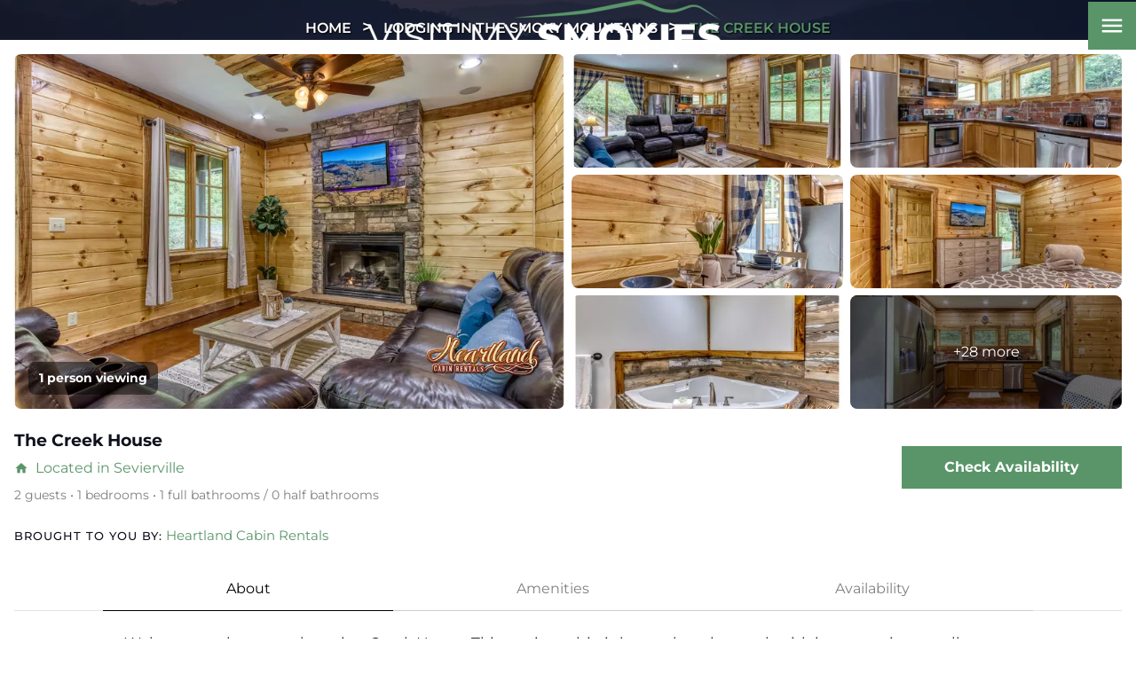

--- FILE ---
content_type: text/html; charset=utf-8
request_url: https://www.visitmysmokies.com/property-listings/the-creek-house/
body_size: 16145
content:
<!DOCTYPE html><html lang="en"><head><meta charset="utf-8"><title>The Creek House - 1 bedroom Cabin in Sevierville - Heartland Cabin Rentals</title><link rel="canonical" href="https://www.visitmysmokies.com/property-listings/the-creek-house/"><link rel="prefetch" href="https://www.visitmysmokies.com"><style type="text/css">@font-face {font-family:Montserrat;font-style:normal;font-weight:100 900;src:url(/cf-fonts/v/montserrat/5.0.16/cyrillic/wght/normal.woff2);unicode-range:U+0301,U+0400-045F,U+0490-0491,U+04B0-04B1,U+2116;font-display:swap;}@font-face {font-family:Montserrat;font-style:normal;font-weight:100 900;src:url(/cf-fonts/v/montserrat/5.0.16/vietnamese/wght/normal.woff2);unicode-range:U+0102-0103,U+0110-0111,U+0128-0129,U+0168-0169,U+01A0-01A1,U+01AF-01B0,U+0300-0301,U+0303-0304,U+0308-0309,U+0323,U+0329,U+1EA0-1EF9,U+20AB;font-display:swap;}@font-face {font-family:Montserrat;font-style:normal;font-weight:100 900;src:url(/cf-fonts/v/montserrat/5.0.16/cyrillic-ext/wght/normal.woff2);unicode-range:U+0460-052F,U+1C80-1C88,U+20B4,U+2DE0-2DFF,U+A640-A69F,U+FE2E-FE2F;font-display:swap;}@font-face {font-family:Montserrat;font-style:normal;font-weight:100 900;src:url(/cf-fonts/v/montserrat/5.0.16/latin/wght/normal.woff2);unicode-range:U+0000-00FF,U+0131,U+0152-0153,U+02BB-02BC,U+02C6,U+02DA,U+02DC,U+0304,U+0308,U+0329,U+2000-206F,U+2074,U+20AC,U+2122,U+2191,U+2193,U+2212,U+2215,U+FEFF,U+FFFD;font-display:swap;}@font-face {font-family:Montserrat;font-style:normal;font-weight:100 900;src:url(/cf-fonts/v/montserrat/5.0.16/latin-ext/wght/normal.woff2);unicode-range:U+0100-02AF,U+0304,U+0308,U+0329,U+1E00-1E9F,U+1EF2-1EFF,U+2020,U+20A0-20AB,U+20AD-20CF,U+2113,U+2C60-2C7F,U+A720-A7FF;font-display:swap;}@font-face {font-family:Montserrat;font-style:italic;font-weight:100 900;src:url(/cf-fonts/v/montserrat/5.0.16/latin/wght/italic.woff2);unicode-range:U+0000-00FF,U+0131,U+0152-0153,U+02BB-02BC,U+02C6,U+02DA,U+02DC,U+0304,U+0308,U+0329,U+2000-206F,U+2074,U+20AC,U+2122,U+2191,U+2193,U+2212,U+2215,U+FEFF,U+FFFD;font-display:swap;}@font-face {font-family:Montserrat;font-style:italic;font-weight:100 900;src:url(/cf-fonts/v/montserrat/5.0.16/cyrillic/wght/italic.woff2);unicode-range:U+0301,U+0400-045F,U+0490-0491,U+04B0-04B1,U+2116;font-display:swap;}@font-face {font-family:Montserrat;font-style:italic;font-weight:100 900;src:url(/cf-fonts/v/montserrat/5.0.16/cyrillic-ext/wght/italic.woff2);unicode-range:U+0460-052F,U+1C80-1C88,U+20B4,U+2DE0-2DFF,U+A640-A69F,U+FE2E-FE2F;font-display:swap;}@font-face {font-family:Montserrat;font-style:italic;font-weight:100 900;src:url(/cf-fonts/v/montserrat/5.0.16/latin-ext/wght/italic.woff2);unicode-range:U+0100-02AF,U+0304,U+0308,U+0329,U+1E00-1E9F,U+1EF2-1EFF,U+2020,U+20A0-20AB,U+20AD-20CF,U+2113,U+2C60-2C7F,U+A720-A7FF;font-display:swap;}@font-face {font-family:Montserrat;font-style:italic;font-weight:100 900;src:url(/cf-fonts/v/montserrat/5.0.16/vietnamese/wght/italic.woff2);unicode-range:U+0102-0103,U+0110-0111,U+0128-0129,U+0168-0169,U+01A0-01A1,U+01AF-01B0,U+0300-0301,U+0303-0304,U+0308-0309,U+0323,U+0329,U+1EA0-1EF9,U+20AB;font-display:swap;}</style><link href="https://fonts.googleapis.com/icon?family=Material+Icons&amp;display=swap" rel="stylesheet"><script type="73112bc287808daa4b799c57-text/javascript">function pmTrackEvents(action, category, label) {
  if (typeof gtag === 'function') {
    gtag('event', action, {
      event_category: category,
      event_label: label
    });
  } else {
    console.warn('gtag is not defined');
  }
}</script><script async src="https://www.googletagmanager.com/gtag/js?id=G-TYRDETDJZV" type="73112bc287808daa4b799c57-text/javascript"></script><script type="73112bc287808daa4b799c57-text/javascript">window.dataLayer = window.dataLayer || [];
  function gtag(){dataLayer.push(arguments);}
  gtag('js', new Date());

  gtag('config', 'G-TYRDETDJZV');</script><script type="73112bc287808daa4b799c57-text/javascript">!function (g, s, q, r, d) {
    r = g[r] = g[r] || function () {
      (r.q = r.q || []).push(
        arguments)
    }; d = s.createElement(q); q = s.getElementsByTagName(q)[0];
    d.src = '//d1l6p2sc9645hc.cloudfront.net/tracker.js'; q.parentNode.
      insertBefore(d, q)
  }(window, document, 'script', '_gs');
  _gs('GSN-526654-K');</script><script type="73112bc287808daa4b799c57-text/javascript">var _dcq = _dcq || [];
  var _dcs = _dcs || {};
  _dcs.account = '6436079';

  (function () {
    var dc = document.createElement('script');
    dc.type = 'text/javascript'; dc.async = true;
    dc.src = '//tag.getdrip.com/6436079.js';
    var s = document.getElementsByTagName('script')[0];
    s.parentNode.insertBefore(dc, s);
  })();</script><script type="73112bc287808daa4b799c57-text/javascript">!function (f, b, e, v, n, t, s) {
    if (f.fbq) return; n = f.fbq = function () {
      n.callMethod ?
      n.callMethod.apply(n, arguments) : n.queue.push(arguments)
    };
    if (!f._fbq) f._fbq = n; n.push = n; n.loaded = !0; n.version = '2.0';
    n.queue = []; t = b.createElement(e); t.async = !0;
    t.src = v; s = b.getElementsByTagName(e)[0];
    s.parentNode.insertBefore(t, s)
  }(window, document, 'script',
    'https://connect.facebook.net/en_US/fbevents.js');
  fbq('init', '185148505723202');
  fbq('track', 'PageView');</script><noscript><img alt="facebook" height="1" width="1" style="display:none" src="https://www.facebook.com/tr?id=185148505723202&amp;ev=PageView&amp;noscript=1"></noscript><script type="73112bc287808daa4b799c57-text/javascript">(function(){ var s = document.createElement('script'); var h = document.querySelector('head') || document.body; s.src = 'https://acsbapp.com/apps/app/dist/js/app.js'; s.async = true; s.onload = function(){ acsbJS.init({ statementLink : '', footerHtml : '', hideMobile : false, hideTrigger : false, disableBgProcess : false, language : 'en', position : 'left', leadColor : '#6c8933', triggerColor : '#6c8933', triggerRadius : '50%', triggerPositionX : 'right', triggerPositionY : 'bottom', triggerIcon : 'people', triggerSize : 'medium', triggerOffsetX : 20, triggerOffsetY : 20, mobile : { triggerSize : 'small', triggerPositionX : 'right', triggerPositionY : 'center', triggerOffsetX : 10, triggerOffsetY : 0, triggerRadius : '50%' } }); }; h.appendChild(s); })();</script><script type="73112bc287808daa4b799c57-text/javascript">(function(w,d,t,r,u){var f,n,i;w[u]=w[u]||[],f=function(){var o={ti:"5549783"};o.q=w[u],w[u]=new UET(o),w[u].push("pageLoad")},n=d.createElement(t),n.src=r,n.async=1,n.onload=n.onreadystatechange=function(){var s=this.readyState;s&&s!=="loaded"&&s!=="complete"||(f(),n.onload=n.onreadystatechange=null)},i=d.getElementsByTagName(t)[0],i.parentNode.insertBefore(n,i)})(window,document,"script","//bat.bing.com/bat.js","uetq");</script><script src="https://cdn.debugbear.com/hHXpm1egNgEG.js" async type="73112bc287808daa4b799c57-text/javascript"></script><script type="73112bc287808daa4b799c57-text/javascript" async defer="defer" src="https://wvi.app/public/javascripts/185f6c23ebe0c87.js"></script><script async defer="defer" src="https://pagead2.googlesyndication.com/pagead/js/adsbygoogle.js" type="73112bc287808daa4b799c57-text/javascript"></script><script async src="https://js.alpixtrack.com/alphpixel.js?cust=3824303-557-WBIR" type="73112bc287808daa4b799c57-text/javascript"></script><meta name="p:domain_verify" content="766f31fcc80702cf74825f2de0acfeab"><meta name="google-site-verification" content="cr1H4T_4aLtxxlURsIcfImJ9pe8xm8kcpQuqkTJOj9Y"><meta name="google-site-verification" content="LCSbRZPcLGPuN0vHVfSK4AUOxlQqpID28MCpc-WZOR8"><script src="https://cdn.pagesense.io/js/imegonlinecom/534346e7437341dfaa164c14544fb16f.js" type="73112bc287808daa4b799c57-text/javascript"></script><script type="73112bc287808daa4b799c57-text/javascript">function trackOutboundLink(link, label) {

    try {
      _gaq.push(['_trackEvent', 'Outbound', 'Go To ', 'OB'.label, 1]);
    } catch (err) { }

    setTimeout(function () {
      window.open(link);
    }, 200);
  }</script><script type="73112bc287808daa4b799c57-text/javascript">(function(){if(!window.chatbase||window.chatbase("getState")!=="initialized"){window.chatbase=(...arguments)=>{if(!window.chatbase.q){window.chatbase.q=[]}window.chatbase.q.push(arguments)};window.chatbase=new Proxy(window.chatbase,{get(target,prop){if(prop==="q"){return target.q}return(...args)=>target(prop,...args)}})}const onLoad=function(){const script=document.createElement("script");script.src="https://visitmysmokies.aiassistantchat.com/embed.min.js";script.id="elMggOJkDCo14tpgk6KCQ";script.domain="visitmysmokies.aiassistantchat.com";document.body.appendChild(script)};if(document.readyState==="complete"){onLoad()}else{window.addEventListener("load",onLoad)}})();</script><script src="https://capturetool.com/data/I5jACUHVJO.js" type="73112bc287808daa4b799c57-text/javascript" charset="utf-8" async="async"></script><script type="73112bc287808daa4b799c57-text/javascript">(function(w,d,s,l,i){w[l]=w[l]||[];w[l].push({'gtm.start':
new Date().getTime(),event:'gtm.js'});var f=d.getElementsByTagName(s)[0],
j=d.createElement(s),dl=l!='dataLayer'?'&l='+l:'';j.async=true;j.src=
'https://www.googletagmanager.com/gtm.js?id='+i+dl;f.parentNode.insertBefore(j,f);
})(window,document,'script','dataLayer','GTM-TZL42HS');</script><noscript><iframe src="https://www.googletagmanager.com/ns.html?id=GTM-TZL42HS" height="0" width="0" style="display:none;visibility:hidden"></iframe></noscript><script type="73112bc287808daa4b799c57-text/javascript">(function() {
  var script = document.createElement('script');
  script.setAttribute('data-project-id', '94bf0b90-8b54-4c01-8bb6-ec5a554e7c3f');
  script.src = 'https://ingest.promptwatch.com/js/client.min.js';
  document.head.appendChild(script);
})();</script><script type="73112bc287808daa4b799c57-text/javascript">!function () { if (window.t4hto4) console.log("WiserNotify pixel installed multiple time in this page"); else { window.t4hto4 = !0; var t = document, e = window, n = function () { var e = t.createElement("script"); e.type = "text/javascript", e.async = !0, e.src = "https://pt.wisernotify.com/pixel.js?ti=g84gkmf36scho", document.body.appendChild(e) }; "complete" === t.readyState ? n() : window.attachEvent ? e.attachEvent("onload", n) : e.addEventListener("load", n, !1) } }();</script><link href="https://fonts.googleapis.com/icon?family=Material+Icons&amp;display=swap" rel="stylesheet"><link rel="stylesheet" href="./style.css"><meta property="og:title" content="The Creek House - 1 bedroom Cabin in Sevierville - Heartland Cabin Rentals"><meta property="og:type" content="website"><meta property="og:url" content="https://www.visitmysmokies.com/property-listings/the-creek-house/"><meta property="og:image" content="https://www.visitmysmokies.com/media/678663d52832fdcf7efd3982/xlarge.webp"><meta property="og:image" content="https://www.visitmysmokies.com/media/678663d22832fdcf7efd3979/xlarge.webp"><meta property="og:image" content="https://www.visitmysmokies.com/media/678663d32832fdcf7efd397c/xlarge.webp"><meta property="og:image" content="https://www.visitmysmokies.com/media/678663d42832fdcf7efd397f/xlarge.webp"><meta property="og:image" content="https://www.visitmysmokies.com/media/678663d52832fdcf7efd3984/xlarge.webp"><meta property="og:image" content="https://www.visitmysmokies.com/media/678663d72832fdcf7efd3988/xlarge.webp"><meta property="og:image" content="https://www.visitmysmokies.com/media/678663d32832fdcf7efd397d/xlarge.webp"><meta property="og:image" content="https://www.visitmysmokies.com/media/678663d32832fdcf7efd397e/xlarge.webp"><meta property="og:image" content="https://www.visitmysmokies.com/media/678663d42832fdcf7efd3980/xlarge.webp"><meta property="og:image" content="https://www.visitmysmokies.com/media/678663d22832fdcf7efd397a/xlarge.webp"><meta property="og:description" content="The Creek House is a 1 bedroom Cabin offered by Heartland Cabin Rentals and located in Sevierville."><meta property="og:locale" content="en_US"><meta property="og:site_name" content="Visit My Smokies"><meta name="viewport" content="width=device-width,initial-scale=1"><script type="73112bc287808daa4b799c57-text/javascript">let viewportMeta=document.head.querySelector('meta[name="viewport"]');if(!viewportMeta.content.match('maximum-scale')&&navigator.userAgent.match(/iPhone|iPad|iPod|iOS|mac/i)&&navigator.maxTouchPoints&&navigator.maxTouchPoints>1)viewportMeta.content+=',maximum-scale=1'</script><meta name="description" content="The Creek House is a 1 bedroom Cabin offered by Heartland Cabin Rentals and located in Sevierville."><script type="application/ld+json">{"@context":"https://schema.org","@type":"BreadcrumbList","itemListElement":[{"@type":"ListItem","position":1,"item":{"@type":"WebPage","@id":"https://www.visitmysmokies.com/","name":"Home"}},{"@type":"ListItem","position":2,"item":{"@type":"WebPage","@id":"https://www.visitmysmokies.com/property-listings/the-creek-house/","name":"The Creek House - 1 bedroom Cabin in Sevierville - Heartland Cabin Rentals"}}]}</script><script type="application/ld+json">{"@context":"https://schema.org","@type":["Product","Accommodation"],"name":"The Creek House","description":"New to Our Program as of 5/19/21 Welcome to the most charming Creek House. This quaint cabin is located on the creek with its own private walkway down to the water with a firepit. The creek runs throughout the full front of the cabin. You can sit by the firepit and enjoy a peaceful evening while listening to the tranquil sound of the creek running.  The Creek House is a 1 bedroom cabin that is all one level. Inside you will find a open floor plan with living room , gas fireplace and full kitchen. The bedroom is enclosed with a queen size bed. In the bathroom , you can relax in the jacuzzi tub or enjoy the open shower that is tiled.  This cabin also has a washer and dryer. Located just outside Pigeon Forge, you will be close to all the area attractions, shopping and the National Park.  If you are looking for the perfect honeymoon cabin or a romantic getaway, The Creek House is the perfect cabin for that. Cabin sleeps no more than 2. Swimming Pool and catch and release fishing pond access! Bring your fishing poles, bathing suites and towels for the pool!!  We DO NOT provide pool towels! Please bring your pool towels from home with you. We are happy to provide WIFI. Community pool access is provided and managed through a third party company. Heartland Cabin Rentals is not responsible for maintenance or pool closures. The pool is typically open Memorial Day through Labor Day. \n\n  THE CREEK HOUSE IS A COUPLES ONLY CABIN. NO CHILDREN!  ABSOLUTELY NO SMOKING ON ANY OF THE PROPERTY!!","image":["https://www.visitmysmokies.com/media/678663d52832fdcf7efd3982/xlarge.webp","https://www.visitmysmokies.com/media/678663d22832fdcf7efd3979/xlarge.webp","https://www.visitmysmokies.com/media/678663d32832fdcf7efd397c/xlarge.webp","https://www.visitmysmokies.com/media/678663d42832fdcf7efd397f/xlarge.webp","https://www.visitmysmokies.com/media/678663d52832fdcf7efd3984/xlarge.webp","https://www.visitmysmokies.com/media/678663d72832fdcf7efd3988/xlarge.webp","https://www.visitmysmokies.com/media/678663d32832fdcf7efd397d/xlarge.webp","https://www.visitmysmokies.com/media/678663d32832fdcf7efd397e/xlarge.webp","https://www.visitmysmokies.com/media/678663d42832fdcf7efd3980/xlarge.webp","https://www.visitmysmokies.com/media/678663d22832fdcf7efd397a/xlarge.webp"],"aggregateRating":{"ratingCount":"32","reviewCount":"32","ratingValue":"4.8","@type":"AggregateRating"},"review":[{"@type":"Review","author":{"@type":"Person","name":"Anna D. - stayed December, 2024 "},"reviewBody":"We loved this cabin! Everything felt very new and clean. We liked its location and cozy feeling. The heated floors and fireplace were really nice features.","dateCreated":"2024-12-30","reviewRating":{"@type":"Rating","ratingValue":"5.00"}},{"@type":"Review","author":{"@type":"Person","name":"Amanda - stayed October, 2024 "},"reviewBody":"We loved our time at this cabin! It was a very relaxing place to stay.","dateCreated":"2024-10-13","reviewRating":{"@type":"Rating","ratingValue":"5.00"}},{"@type":"Review","author":{"@type":"Person","name":"Naomi Cook - stayed August, 2024 "},"reviewBody":"Our favorite cabin ❤️ this makes our fourth time renting the creek house. Has everything you need plus more!","dateCreated":"2024-08-25","reviewRating":{"@type":"Rating","ratingValue":"5.00"}},{"@type":"Review","author":{"@type":"Person","name":"Nida - stayed March, 2024 "},"reviewBody":"Loved this cabin with all the rustic and beautiful look! Will be back!","dateCreated":"2024-03-17","reviewRating":{"@type":"Rating","ratingValue":"5.00"}},{"@type":"Review","author":{"@type":"Person","name":"Dawn F - stayed January, 2024 "},"reviewBody":"We had a fantastic time - We visited this cabin last year and just loved it so we returned. It was exactly what we needed to relax .  The weather wasn't the greatest but that didn't matter as we were just looking to rewind and were able to venture out a couple of times when the weather allowed.  We will be returning.","dateCreated":"2024-01-22","reviewRating":{"@type":"Rating","ratingValue":"5.00"}},{"@type":"Review","author":{"@type":"Person","name":"GS - stayed November, 2023 "},"reviewBody":"We enjoyed our stay at The Creek House and would recommend it to anyone.","dateCreated":"2023-11-18","reviewRating":{"@type":"Rating","ratingValue":"5.00"}},{"@type":"Review","author":{"@type":"Person","name":"September Hodges - stayed November, 2023 "},"reviewBody":"The Creek House cabin was great!! Nicely decorated and so cozy. The creek outside is nice and the heated bathroom floor is a great touch, although when the floor gets wet from the shower, be careful as certain shoes are slippery. The view from the front door to the opposite driveway was a little surprising, but not a deal breaker. All and all, we would definitely stay here again. I would’ve give a 4.5 stars but that wasn’t an option. Heartland rentals was quick and easy with any correspondence and questions we had. But then again I’ve never had any issues with any rentals from Heartland. We will definitely see you again in the future.","dateCreated":"2023-11-10","reviewRating":{"@type":"Rating","ratingValue":"4.00"}},{"@type":"Review","author":{"@type":"Person","name":"B. Peters - stayed November, 2023 "},"reviewBody":"Great cabin off the beatin path.  Has all you need for a cozy couple getaway.  Just far enough out of town to make\n it a peaceful and quiet.  Highly recommend this location for couples.","dateCreated":"2023-11-06","reviewRating":{"@type":"Rating","ratingValue":"5.00"}},{"@type":"Review","author":{"@type":"Person","name":"BD - stayed September, 2023 "},"reviewBody":"This is a very nice cabin for 2. Well furnished and contemporary. The location is close enough to everything; the setting itself was a bit surprising, but along the creek and fire pit area was really nice. The queen bed was too firm for us, but bedding was very nice. No blow dryer. Overall, well appointed and I’d give it a 4.75 if I could.","dateCreated":"2023-09-15","reviewRating":{"@type":"Rating","ratingValue":"4.00"}},{"@type":"Review","author":{"@type":"Person","name":"JG - stayed August, 2023 "},"reviewBody":"Clean, cozy and comfortable cabin. This property is maintained well, and the Bluetooth speakers, spacious bedroom and well designed bathroom just add to the experience. Management was very responsive to our inquiries as well. Pleasant experience overall.","dateCreated":"2023-08-13","reviewRating":{"@type":"Rating","ratingValue":"5.00"}},{"@type":"Review","author":{"@type":"Person","name":"Brandon - stayed June, 2023 "},"reviewBody":"We loved everything about the cabin. Easy stay, great experience.","dateCreated":"2023-06-05","reviewRating":{"@type":"Rating","ratingValue":"5.00"}},{"@type":"Review","author":{"@type":"Person","name":"Tammy West - stayed April, 2023 "},"reviewBody":"Very nice property. Needed a few weeks but it was nothing to prevent a great stay.","dateCreated":"2023-04-28","reviewRating":{"@type":"Rating","ratingValue":"5.00"}},{"@type":"Review","author":{"@type":"Person","name":"DF - stayed January, 2023 "},"reviewBody":"We loved our stay, it was just what we needed.  The cabin was so cozy and had everything that we needed or could ask for.  It also was very easy to find.   We do plan on staying again as we have decided that we should do this annually to celebrate our anniversary.","dateCreated":"2023-01-18","reviewRating":{"@type":"Rating","ratingValue":"5.00"}},{"@type":"Review","author":{"@type":"Person","name":"Kristen L - stayed October, 2022 "},"reviewBody":"Beautiful home, inside & out. Very clean & tidy. The bathroom floor is heated which was a bonus!","dateCreated":"2022-10-04","reviewRating":{"@type":"Rating","ratingValue":"5.00"}},{"@type":"Review","author":{"@type":"Person","name":"ML - stayed July, 2022 "},"reviewBody":"Very cute cabin was very clean when arrived.  A full length mirror would be great! \n","dateCreated":"2022-08-04","reviewRating":{"@type":"Rating","ratingValue":"4.00"}},{"@type":"Review","author":{"@type":"Person","name":"Tami - stayed July, 2022 "},"reviewBody":"This property was beautiful!  We loved our stay, and will definitely be back.","dateCreated":"2022-07-22","reviewRating":{"@type":"Rating","ratingValue":"5.00"}},{"@type":"Review","author":{"@type":"Person","name":"MB - stayed June, 2022 "},"reviewBody":"Very clean and comfortable.  Staff attentive to our needs and responded quickly to any questions.  We loved our stay!","dateCreated":"2022-06-15","reviewRating":{"@type":"Rating","ratingValue":"5.00"}},{"@type":"Review","author":{"@type":"Person","name":"KB - stayed April, 2022 "},"reviewBody":"We had a amazing experience, & we will be using Heartland Rentals in the future as well as recommending them to our friends and family! \nThank you for a wonderful getaway!","dateCreated":"2022-04-26","reviewRating":{"@type":"Rating","ratingValue":"5.00"}},{"@type":"Review","author":{"@type":"Person","name":"DRS - stayed December, 2021 "},"reviewBody":"Absolutely wonderful property. Cozy, charming, lots of personality, and very well maintained.","dateCreated":"2021-12-07","reviewRating":{"@type":"Rating","ratingValue":"5.00"}},{"@type":"Review","author":{"@type":"Person","name":"John Nisly III - stayed November, 2021 "},"reviewBody":"This cabin was AWESOME!!!","dateCreated":"2021-11-23","reviewRating":{"@type":"Rating","ratingValue":"5.00"}},{"@type":"Review","author":{"@type":"Person","name":"Christmas - stayed November, 2021 "},"reviewBody":"This was an awesome cabin to stay in. It had heated flooring, very comfortable bed and so cozy.   We loved our stay! \n\nThe only drawback was the view was not what we would have wished for, but it was not bad either.  Still made a nice stay.   Also, they need more hooks to hang your clothes up and towels.  This is the only reason why I did not give it a 5 star, but I would give it a 4.9 star if I could.","dateCreated":"2021-11-11","reviewRating":{"@type":"Rating","ratingValue":"4.00"}},{"@type":"Review","author":{"@type":"Person","name":"John Nisly III - stayed November, 2021 "},"reviewBody":"This is the best place that I have ever rented. Thank you!!","dateCreated":"2021-11-10","reviewRating":{"@type":"Rating","ratingValue":"5.00"}},{"@type":"Review","author":{"@type":"Person","name":"RB - stayed October, 2021 "},"reviewBody":"Cabin was awesome.  Couldn’t have been better.  Would recommend to any couple.  Thanks To Heartland for another great experience!","dateCreated":"2021-10-23","reviewRating":{"@type":"Rating","ratingValue":"5.00"}},{"@type":"Review","author":{"@type":"Person","name":"Toni M - stayed June, 2021 "},"reviewBody":"Wonderful!\n\nWe enjoyed our stay very much. Cabin was clean and comfortable, communication was great and location was perfect. Close to town but far enough away for privacy. \n\nYes, I would recommend this vacation rental to a friend or family member!\n\nI did not use the Gateway To Fun pass.","dateCreated":"2021-07-01","reviewRating":{"@type":"Rating","ratingValue":"5.00"}},{"@type":"Review","author":{"@type":"Person","name":"Shala "},"reviewBody":"Nice and clean. The heated floors in the bathroom was well thought of. \n\n","dateCreated":"2025-05-07","reviewRating":{"@type":"Rating","ratingValue":"5.00"}},{"@type":"Review","author":{"@type":"Person","name":"Preston Nov 2023 "},"reviewBody":"Cool stay for me and my wife’s 1 year anniversary.","dateCreated":"2025-05-07","reviewRating":{"@type":"Rating","ratingValue":"5.00"}},{"@type":"Review","author":{"@type":"Person","name":"Trent Sept 2023 "},"reviewBody":"We had a great stay cabin was clean and layout was great. Mattress was harder than we are use to but we managed. ","dateCreated":"2025-05-07","reviewRating":{"@type":"Rating","ratingValue":"5.00"}},{"@type":"Review","author":{"@type":"Person","name":"David january 2023 "},"reviewBody":"The place is as described \nI would have given it all 5 stars but the basic essentials are missing \nKleenex, soap, salt & pepper non existent, etc \nEverything else was great, no complaints \nThe representative Jordan was awesome!!  I can’t say enough good things about him \nWe came in late in middle of a snow storm and he guided us in to the cabin, he was great !\nProvide some basic essentials and it’s 5 stars all the way","dateCreated":"2025-05-07","reviewRating":{"@type":"Rating","ratingValue":"4.00"}},{"@type":"Review","author":{"@type":"Person","name":"Ashlee Nov 2022 "},"reviewBody":"The house was very cute and very clean! There is well water at the house that has a smell and a busy street beside the house. Loved how close the location was to Gatlinburg and Pigeon Forge. Also loved the speakers in the ceiling, so fun to jam out to music!","dateCreated":"2025-05-07","reviewRating":{"@type":"Rating","ratingValue":"5.00"}},{"@type":"Review","author":{"@type":"Person","name":"Shannon January 2022 "},"reviewBody":"This cabin is so cute and cozy.  The heated bathroom floors were wonderful as it came a big snow. Will stay again!","dateCreated":"2025-05-07","reviewRating":{"@type":"Rating","ratingValue":"5.00"}},{"@type":"Review","author":{"@type":"Person","name":"Naomi Cook "},"reviewBody":"Great as always!","dateCreated":"2025-08-25","reviewRating":{"@type":"Rating","ratingValue":"5.00"}},{"@type":"Review","author":{"@type":"Person","name":"Melanie Scott "},"reviewBody":"The cabin was perfect for our trip away. It’s far enough from the hustle and bustle of town yet close enough that you’re still close to all of the attractions. We would definitely stay here again!","dateCreated":"2026-01-03","reviewRating":{"@type":"Rating","ratingValue":"5.00"}}],"address":{"@type":"PostalAddress","addressCountry":"US","streetAddress":"1582 Little Cove Rd","addressLocality":"Sevierville","addressRegion":"TN","postalCode":"37862"},"geo":{"@type":"GeoCoordinates","latitude":"35.7644070","longitude":"-83.6089210"},"petsAllowed":true,"amenityFeature":[{"name":"Type: Cabin","value":"True"},{"name":"Area: Wears Valley","value":"True"},{"name":"Free Parking","value":"True"},{"name":"Grill - Charcoal","value":"True"},{"name":"Decorated for Christmas","value":"True"},{"name":"Fireplace","value":"True"},{"name":"Fireplace - Gas","value":"True"},{"name":"Full Baths (1)","value":"True"},{"name":"Honeymoon Cabins","value":"True"},{"name":"Local Channels","value":"True"},{"name":"Near Dollywood and Splash Country","value":"True"},{"name":"Outdoor Seating","value":"True"},{"name":"Private/Secluded","value":"True"},{"name":"Private","value":"True"},{"name":"Ceiling Fan","value":"True"},{"name":"Hot Water","value":"True"},{"name":"Spa - Jacuzzi","value":"True"},{"name":"Private entrance","value":"True"},{"name":"Creek Side","value":"True"},{"name":"Detector - Smoke","value":"True"},{"name":"Internet/Wifi","value":"True"},{"name":"Internet Access WiFi","value":"True"},{"name":"River Side","value":"True"},{"name":"Queen Bed (1)","value":"True"},{"name":"Bike Friendly","value":"True"},{"name":"Budget Friendly","value":"True"},{"name":"Detector - Carbon Monoxide","value":"True"},{"name":"Fire Pit","value":"True"},{"name":"1 Level Cabin","value":"True"},{"name":"Pool Access","value":"True"},{"name":"Swimming Pool Access","value":"True"},{"name":"Home Theatre","value":"True"},{"name":"TV - Satellite (2)","value":"True"},{"name":"Central Heat & Air","value":"True"},{"name":"Kitchen - Dishes/Utensils","value":"True"},{"name":"Kitchen - Full","value":"True"},{"name":"Kitchen - Stove","value":"True"},{"name":"Kitchen - Microwave","value":"True"},{"name":"Kitchen - Baking Sheet","value":"True"},{"name":"Kitchen - Toaster","value":"True"},{"name":"Wine Glasses","value":"True"},{"name":"Kitchen - Oven","value":"True"},{"name":"Kitchen - Refrigerator","value":"True"},{"name":"Kitchen -  Regular Coffee Pot","value":"True"},{"name":"Non-Smoking","value":"True"},{"name":"Dining Table","value":"True"},{"name":"PETS-NOT ALLOWED","value":"True"},{"name":"Linens","value":"True"},{"name":"Private Bathroom","value":"True"},{"name":"Hair Dryer","value":"True"},{"name":"Body Soap","value":"True"},{"name":"Laundry - Ironing Board","value":"True"},{"name":"Laundry - Iron","value":"True"},{"name":"Laundry - Washing Machine","value":"True"},{"name":"Laundry - Clothes Dryer","value":"True"}],"numberOfBedrooms":"1","numberOfFullBathrooms":"1"}</script><script type="application/ld+json">{"@context":"https://schema.org","@type":"BreadcrumbList","itemListElement":[{"@type":"ListItem","position":1,"item":{"@type":"WebPage","@id":"https://www.visitmysmokies.com/","name":"Home"}},{"@type":"ListItem","position":2,"item":{"@type":"WebPage","@id":"https://www.visitmysmokies.com/properties/","name":"Properties"}},{"@type":"ListItem","position":3,"item":{"@type":"WebPage","@id":"https://www.visitmysmokies.com/property-listings/the-creek-house/","name":"The Creek House - 1 bedroom Cabin in Sevierville - Heartland Cabin Rentals"}}]}</script><link rel="icon" href="/favicon_6723b678ae61a17736a6c53c.png"></head><body><header class="site-header nav_sec" data-cid-88><div class="container"><div class="nav mobile"><a class="nav_brand" href="/"><img src="/media/6824cd54210ee24e77e33520/medium.webp" alt="Visit_My_Smokies_logo_Color" loading="eager" decoding="async" height="57" width="398" class="mob static-media" data-cid-89></a><a class="nav_toggle" role="button"><span class="menu icon material-icons material-symbols-outlined" data-cid-90>menu</span></a><div class="navigation_collapse"><ul class="nav_links"><li><a href="/" target="_self">Home</a></li><li class="menu-has-children"><a href="/where-to-stay/" target="_self">Stay</a><i class="material-icons" onclick="if (!window.__cfRLUnblockHandlers) return false; toggleSubMenu(this)" data-cf-modified-73112bc287808daa4b799c57-="">chevron_right</i><div class="dropdown_menu"><ul><li><a class="childlink dropdown-item" href="/where-to-stay/cabins-chalets/" target>Cabin Rentals</a></li></ul><ul><li><a class="childlink dropdown-item" href="/where-to-stay/pigeon-forge-cabins/" target>Pigeon Forge Cabins</a></li></ul><ul><li><a class="childlink dropdown-item" href="/where-to-stay/gatinburg-cabins-chalets/" target>Gatlinburg Cabin Rentals</a></li></ul><ul><li><a class="childlink dropdown-item" href="/where-to-stay/sevierville-cabins/" target>Sevierville Cabins</a></li></ul><ul><li><a class="childlink dropdown-item" href="/where-to-stay/condos/" target>Condo Rentals</a></li></ul><ul><li><a class="childlink dropdown-item" href="/where-to-stay/bed-breakfasts/" target>Bed and Breakfasts</a></li></ul><ul><li><a class="childlink dropdown-item" href="/where-to-stay/campgrounds-rv/" target>Campgrounds and RV Parks</a></li></ul><ul><li><a class="childlink dropdown-item" href="/where-to-stay/campgrounds-rv/glamping/" target>Glamping in the Smokies</a></li></ul><ul><li><a class="childlink dropdown-item" href="/where-to-stay/reunions-groups/" target>Large Cabins for Groups</a></li></ul></div></li><li class="menu-has-children"><a href="/smoky-mountain-coupons/" target="_self">Save</a><i class="material-icons" onclick="if (!window.__cfRLUnblockHandlers) return false; toggleSubMenu(this)" data-cf-modified-73112bc287808daa4b799c57-="">chevron_right</i><div class="dropdown_menu"><ul><li><a class="childlink dropdown-item" href="/smoky-mountain-coupons/" target>Coupons &amp; Discounts</a></li></ul><ul><li><a class="childlink dropdown-item" href="/smoky-mountain-specials-list/" target>Cabin Specials</a></li></ul></div></li><li class="menu-has-children"><a href="/what-to-do/" target="_self">Play</a><i class="material-icons" onclick="if (!window.__cfRLUnblockHandlers) return false; toggleSubMenu(this)" data-cf-modified-73112bc287808daa4b799c57-="">chevron_right</i><div class="dropdown_menu"><ul><li><a class="childlink dropdown-item" href="/what-to-do/smoky-mountain-events/" target>Calendar of Events</a></li></ul><ul><li><a class="childlink dropdown-item" href="/what-to-do/attractions/" target>Attractions</a></li></ul><ul><li><a class="childlink dropdown-item" href="/what-to-do/shopping/" target>Shopping</a></li></ul><ul><li><a class="childlink dropdown-item" href="/what-to-do/dining/" target>Restaurants</a></li></ul><ul><li><a class="childlink dropdown-item" href="/what-to-do/arts-culture/" target>Arts and Crafts</a></li></ul><ul><li><a class="childlink dropdown-item" href="/weddings/" target>Weddings &amp; Romance</a></li></ul><ul><li><a class="childlink dropdown-item" href="/smoky-mountain-weather-forecasts/" target>Smoky Mountain Weather</a></li></ul></div></li><li class="menu-has-children"><a href="/area-information/" target="_self">Places To Go</a><i class="material-icons" onclick="if (!window.__cfRLUnblockHandlers) return false; toggleSubMenu(this)" data-cf-modified-73112bc287808daa4b799c57-="">chevron_right</i><div class="dropdown_menu"><ul><li><a class="childlink dropdown-item" href="/area-information/gatlinburg/" target>Gatlinburg</a></li></ul><ul><li><a class="childlink dropdown-item" href="/area-information/pigeon-forge/" target>Pigeon Forge</a></li></ul><ul><li><a class="childlink dropdown-item" href="/area-information/smoky-mountains/" target>The National Park</a></li></ul><ul><li><a class="childlink dropdown-item" href="/area-information/sevierville/" target>Sevierville</a></li></ul><ul><li><a class="childlink dropdown-item" href="/area-information/wears-valley/" target>Wears Valley</a></li></ul><ul><li><a class="childlink dropdown-item" href="/area-information/douglas-lake-tn/" target>Douglas Lake</a></li></ul><ul><li><a class="childlink dropdown-item" href="/area-information/sevier-county-tennessee/" target>Sevier County</a></li></ul><ul><li><a class="childlink dropdown-item" href="/area-information/maps-transportation/" target>Maps &amp; Transportation</a></li></ul><ul><li><a class="childlink dropdown-item" href="/smoky-mountains-photos/" target>Smoky Mountain Photos</a></li></ul></div></li><li><a href="/insiders-view/" target="_self">Insider&apos;s View</a></li><li><a href="/blog/" target="_self">Travel Tips</a></li></ul></div></div><div class="nav desktop"><a class="nav_brand" href="/"><img src="/media/6824cd54210ee24e77e33520/medium.webp" alt="Visit_My_Smokies_logo_Color" loading="eager" decoding="async" height="57" width="398" class="web static-media" data-cid-91></a><div class="menu-collapse closed"><i class="material-icons">menu</i></div></div></div><div class="menu-open"><div class="bg"><div id="image-placeholder"></div></div><div class="overlay"></div><div class="container"><div class="menu-parts"><div class="left"><ul class="nav_links right"><li><a href="/" target="_self">Home</a><div class="menu-image"><img src="/media/670d3822fb91998b7bda2ee3/xlarge.webp" alt="wildflowers in the smokies" loading="lazy" decoding="async" height="1066" width="1599" class="main_img static-media" data-cid-92></div></li><li class="menu-has-children"><a href="/where-to-stay/" target="_self">Stay</a><div class="menu-image"><img src="/media/67076f24fb91998b7bda269d/xlarge.webp" alt="breakfast in bed" loading="lazy" decoding="async" height="1067" width="1600" class="main_img static-media" data-cid-93></div><i class="material-icons" onclick="if (!window.__cfRLUnblockHandlers) return false; toggleSubMenu(this)" data-cf-modified-73112bc287808daa4b799c57-="">chevron_right</i><div class="dropdown_menu"><ul><li><a class="childlink dropdown-item" href="/where-to-stay/cabins-chalets/" target>Cabin Rentals</a></li><li><a class="childlink dropdown-item" href="/where-to-stay/pigeon-forge-cabins/" target>Pigeon Forge Cabins</a></li><li><a class="childlink dropdown-item" href="/where-to-stay/gatinburg-cabins-chalets/" target>Gatlinburg Cabin Rentals</a></li><li><a class="childlink dropdown-item" href="/where-to-stay/sevierville-cabins/" target>Sevierville Cabins</a></li><li><a class="childlink dropdown-item" href="/where-to-stay/condos/" target>Condo Rentals</a></li><li><a class="childlink dropdown-item" href="/where-to-stay/bed-breakfasts/" target>Bed and Breakfasts</a></li><li><a class="childlink dropdown-item" href="/where-to-stay/campgrounds-rv/" target>Campgrounds and RV Parks</a></li><li><a class="childlink dropdown-item" href="/where-to-stay/campgrounds-rv/glamping/" target>Glamping in the Smokies</a></li><li><a class="childlink dropdown-item" href="/where-to-stay/reunions-groups/" target>Large Cabins for Groups</a></li></ul></div></li><li class="menu-has-children"><a href="/smoky-mountain-coupons/" target="_self">Save</a><div class="menu-image"><img src="/media/670d8840fb91998b7bda30c2/xlarge.webp" alt="family browses internet" loading="lazy" decoding="async" height="1071" width="1600" class="main_img static-media" data-cid-94></div><i class="material-icons" onclick="if (!window.__cfRLUnblockHandlers) return false; toggleSubMenu(this)" data-cf-modified-73112bc287808daa4b799c57-="">chevron_right</i><div class="dropdown_menu"><ul><li><a class="childlink dropdown-item" href="/smoky-mountain-coupons/" target>Coupons &amp; Discounts</a></li><li><a class="childlink dropdown-item" href="/smoky-mountain-specials-list/" target>Cabin Specials</a></li></ul></div></li><li class="menu-has-children"><a href="/what-to-do/" target="_self">Play</a><div class="menu-image"><img src="/media/67095696fb91998b7bda2922/xlarge.webp" alt="downtown Gatlinburg" loading="lazy" decoding="async" height="1065" width="1599" class="main_img static-media" data-cid-95></div><i class="material-icons" onclick="if (!window.__cfRLUnblockHandlers) return false; toggleSubMenu(this)" data-cf-modified-73112bc287808daa4b799c57-="">chevron_right</i><div class="dropdown_menu"><ul><li><a class="childlink dropdown-item" href="/what-to-do/smoky-mountain-events/" target>Calendar of Events</a></li><li><a class="childlink dropdown-item" href="/what-to-do/attractions/" target>Attractions</a></li><li><a class="childlink dropdown-item" href="/what-to-do/shopping/" target>Shopping</a></li><li><a class="childlink dropdown-item" href="/what-to-do/dining/" target>Restaurants</a></li><li><a class="childlink dropdown-item" href="/what-to-do/arts-culture/" target>Arts and Crafts</a></li><li><a class="childlink dropdown-item" href="/weddings/" target>Weddings &amp; Romance</a></li><li><a class="childlink dropdown-item" href="/smoky-mountain-weather-forecasts/" target>Smoky Mountain Weather</a></li></ul></div></li><li class="menu-has-children"><a href="/area-information/" target="_self">Places To Go</a><div class="menu-image"><img src="/media/67094111fb91998b7bda28e6/xlarge.webp" alt="woman relaxes by waterfall" loading="lazy" decoding="async" height="1067" width="1599" class="main_img static-media" data-cid-96></div><i class="material-icons" onclick="if (!window.__cfRLUnblockHandlers) return false; toggleSubMenu(this)" data-cf-modified-73112bc287808daa4b799c57-="">chevron_right</i><div class="dropdown_menu"><ul><li><a class="childlink dropdown-item" href="/area-information/gatlinburg/" target="_self">Gatlinburg</a></li><li><a class="childlink dropdown-item" href="/area-information/pigeon-forge/" target="_self">Pigeon Forge</a></li><li><a class="childlink dropdown-item" href="/area-information/smoky-mountains/" target="_self">The National Park</a></li><li><a class="childlink dropdown-item" href="/area-information/sevierville/" target="_self">Sevierville</a></li><li><a class="childlink dropdown-item" href="/area-information/wears-valley/" target="_self">Wears Valley</a></li><li><a class="childlink dropdown-item" href="/area-information/douglas-lake-tn/" target="_self">Douglas Lake</a></li><li><a class="childlink dropdown-item" href="/area-information/sevier-county-tennessee/" target="_self">Sevier County</a></li><li><a class="childlink dropdown-item" href="/area-information/maps-transportation/" target="_self">Maps &amp; Transportation</a></li><li><a class="childlink dropdown-item" href="/smoky-mountains-photos/" target="_self">Smoky Mountain Photos</a></li></ul></div></li><li><a href="/insiders-view/" target="_self">Insider&apos;s View</a><div class="menu-image"><img src="/media/67095912fb91998b7bda2936/original.webp" alt="family enjoys view of the smokies" loading="lazy" decoding="async" height="1066" width="1599" class="main_img static-media" data-cid-97></div></li><li><a href="/blog/" target="_self">Travel Tips</a><div class="menu-image"><img src="/media/67094e61fb91998b7bda28f8/xlarge.webp" alt="woman enjoying Smokies view" loading="lazy" decoding="async" height="1066" width="1599" class="main_img static-media" data-cid-98></div></li></ul></div></div></div></div><script type="73112bc287808daa4b799c57-text/javascript">window.toggleMenu = () => {
    var x = document.querySelector('.navigation_collapse');
    var body = document.body; // Reference to the body tag
    var menuIcon = document.querySelector(".nav_toggle .menu.icon");

    // Toggle the navigation menu visibility
    x.style.display = (x.style.display === "none" || x.style.display === "") ? "block" : "none";

    // Update the menu icon
    menuIcon.innerHTML = (x.style.display === "none" || x.style.display === "") ? "menu" : "close";

    // Add or remove the menu_show class on the body tag
    if (x.style.display === "block") {
        body.classList.add('menu_show'); // Add class when menu is open
    } else {
        body.classList.remove('menu_show'); // Remove class when menu is closed
        closeAllDropdowns();
    }
};

const toggle = document.querySelector(".nav_toggle .menu.icon")
if (toggle) {
    toggle.addEventListener("click", toggleMenu)
}

window.toggleSubMenu = function (item) {
    // Get the parent menu item
    const menuItem = item.parentNode;

    // Check if the clicked submenu is already open
    const isOpen = menuItem.classList.contains('open-nav');

    // Close all other submenus
    const allSubMenus = document.querySelectorAll('.open-nav');
    allSubMenus.forEach(subMenu => {
        // Remove 'open-nav' class from the submenu
        subMenu.classList.remove('open-nav');

        // Change the icon back to 'chevron_right'
        const icon = subMenu.querySelector('.material-icons');
        if (icon) {
            icon.innerHTML = "chevron_right"; // Reset icon
        }
    });

    // If it was not open, open it; otherwise, keep it closed
    if (!isOpen) {
        menuItem.classList.add('open-nav');
        item.innerHTML = "expand_more";
    } else {
        item.innerHTML = "chevron_right";
    }
}

// Function to close all dropdowns
function closeAllDropdowns() {
    let allDropdowns = document.querySelectorAll('.nav_links .menu-has-children ');
    allDropdowns.forEach((dropdown) => {
        //dropdown.querySelector('.dropdown_menu').style.display = "none";
        dropdown.classList.remove('open-nav');
        dropdown.querySelector('.material-icons').innerHTML = "chevron_right"; // Reset the icon
    });
}

const currentUrl = window.location.origin + window.location.pathname; // Get current URL

// Loop through all menu links and check if they match the current URL
document.querySelectorAll('.nav_links a').forEach(link => {
    const parentLi = link.closest('li a');

    if (link.href === currentUrl) {
        link.classList.add('active');
        parentLi.classList.add('active'); // Add active to the parent li

        // If the link is inside a dropdown, open it
        const dropdownMenu = parentLi.querySelector('.dropdown_menu');
        if (dropdownMenu) parentLi.classList.add('open-nav');
    }
});

// Check if any child inside the dropdown has 'active' class and add it to the parent li
document.querySelectorAll('.nav_links li').forEach(parentLi => {
    if (parentLi.querySelector('.dropdown_menu .active')) {
        parentLi.classList.add('active');
    }
});

window.addEventListener('resize', () => {
    document.querySelector('.navigation_collapse').style.display = (window.innerWidth > 991) ? "flex" : "none";
    document.querySelector(".nav_toggle .menu.icon").innerHTML = "menu";
})


document.querySelector('.menu-collapse').addEventListener('click', function () {
    const menu = document.querySelector('.menu-open');
    const icon = this.querySelector('i.material-icons');

    if (menu.classList.contains('open')) {
        menu.classList.remove('open');
        this.classList.add('closed');
        icon.textContent = 'menu'; // Switch back to menu icon
    } else {
        menu.classList.add('open');
        this.classList.remove('closed');
        icon.textContent = 'close'; // Switch to close icon
    }
});


const siteHeader = document.querySelector('.site-header');

if (document.querySelector('.interior.no-header')) {
    siteHeader.classList.add('header-sticky');
} else {
    window.addEventListener('scroll', () => {
        siteHeader.classList.toggle('header-sticky', window.scrollY > 0);
    });
}


// Select all top-level menu items excluding items inside .dropdown-menu
const menuItems = document.querySelectorAll('ul.nav_links > li:not(.dropdown-menu li)');

const imagePlaceholder = document.getElementById('image-placeholder');
let currentImage = null;
let hideTimeout; // Timeout for hiding content

// Function to show the image and apply transition
function showImage(imageSrc) {
    if (currentImage !== imageSrc) {
        currentImage = imageSrc;
        imagePlaceholder.innerHTML = '';
        const img = document.createElement('img');
        img.src = imageSrc;
        img.style.maxWidth = '100%';
        img.style.maxHeight = '100%';
        img.style.opacity = '0';
        img.style.transform = 'translateY(-10px)';
        img.style.transition = 'opacity 0.2s ease, transform 0.2s ease'; // Reduced transition time
        img.addEventListener('load', function () {
            imagePlaceholder.appendChild(img);
            // Apply transition immediately
            requestAnimationFrame(() => {
                img.style.opacity = '1';
                img.style.transform = 'translateY(0)';
            });
        });
    }
}


// Function to hide the image
function hideImage() {
    const img = imagePlaceholder.querySelector('img');
    if (img) {
        img.style.opacity = '0';
        img.style.transform = 'translateY(-20px)';
        setTimeout(() => {
            imagePlaceholder.innerHTML = '';
            currentImage = null;
        }, 1000);
    }
}

// Add hover event listeners to each top-level menu item (excluding those inside .dropdown-menu)
menuItems.forEach(item => {
    const imageElement = item.querySelector('.menu-image img');

    // Show the content on hover
    item.addEventListener('mouseenter', function () {
        clearTimeout(hideTimeout);
        if (imageElement && imageElement.src) {
            showImage(imageElement.src);
        }
    });

    // Delay hiding the content when leaving the item
    item.addEventListener('mouseleave', function () {
        hideTimeout = setTimeout(() => {
            if (!item.matches(':hover') && !imagePlaceholder.matches(':hover')) {
                hideImage();
            }
        }, 1000);
    });


    // Prevent disappearing when hovering over the image
    imagePlaceholder.addEventListener('mouseenter', function () {
        clearTimeout(hideTimeout);
    });

    imagePlaceholder.addEventListener('mouseleave', function () {
        hideTimeout = setTimeout(() => {
            hideImage();
        }, 1000);
    });
});</script></header><div class="page-body"><div class="header-block"><div class="site-hero inner_head" data-cid-1><div class="overlay"></div><img src="/media/677d49702832fdcf7efd1723/xlarge.webp" alt="foggy smoky mountains" loading="lazy" decoding="async" height="447" width="1599" autoplay="true" muted="true" loop="true" class="static-media" data-cid-2><div class="head_cap"><div class="container"><h1>The Creek House - 1 bedroom Cabin in Sevierville - Heartland Cabin Rentals</h1><ul class="site-breadcrumb breadcrum" data-cid-3><li><a href="/">Home</a></li><li><a href="/where-to-stay/">Lodging in the Smoky Mountains</a></li><li>The Creek House</li></ul></div></div></div></div><div class="property-listing-page"><div class="rezemotion-property-images with-view-count" unit-id="297" show-view-count="true" data-cid-4><div class="image-grid"><div class="image" onclick="if (!window.__cfRLUnblockHandlers) return false; showRezEmotionPropertyImagesDialog(event, 0)" data-cf-modified-73112bc287808daa4b799c57-=""><img src="/media/678663d52832fdcf7efd3982/large.webp" alt="The Creek House" loading="lazy" decoding="async" height="533" width="800" class="static-media" data-cid-5><div class="more-button" onclick="if (!window.__cfRLUnblockHandlers) return false; showRezEmotionPropertyImagesDialog(event, 0)" data-cf-modified-73112bc287808daa4b799c57-="">View 34 images</div><div class="view-count" style="display:none"></div></div><div class="image" onclick="if (!window.__cfRLUnblockHandlers) return false; showRezEmotionPropertyImagesDialog(event, 1)" data-cf-modified-73112bc287808daa4b799c57-=""><img src="/media/678663d22832fdcf7efd3979/medium.webp" alt="The Creek House Livingroom" loading="lazy" decoding="async" height="266" width="399" class="static-media" data-cid-6></div><div class="image" onclick="if (!window.__cfRLUnblockHandlers) return false; showRezEmotionPropertyImagesDialog(event, 2)" data-cf-modified-73112bc287808daa4b799c57-=""><img src="/media/678663d32832fdcf7efd397c/medium.webp" alt="Kitchen" loading="lazy" decoding="async" height="266" width="399" class="static-media" data-cid-7></div><div class="image" onclick="if (!window.__cfRLUnblockHandlers) return false; showRezEmotionPropertyImagesDialog(event, 3)" data-cf-modified-73112bc287808daa4b799c57-=""><img src="/media/678663d42832fdcf7efd397f/medium.webp" alt="The Creek House" loading="lazy" decoding="async" height="266" width="399" class="static-media" data-cid-8><div class="more-scrim small">+31 more</div></div><div class="image" onclick="if (!window.__cfRLUnblockHandlers) return false; showRezEmotionPropertyImagesDialog(event, 4)" data-cf-modified-73112bc287808daa4b799c57-=""><img src="/media/678663d52832fdcf7efd3984/medium.webp" alt="Master Bedroom with TV" loading="lazy" decoding="async" height="266" width="399" class="static-media" data-cid-9></div><div class="image" onclick="if (!window.__cfRLUnblockHandlers) return false; showRezEmotionPropertyImagesDialog(event, 5)" data-cf-modified-73112bc287808daa4b799c57-=""><img src="/media/678663d72832fdcf7efd3988/medium.webp" alt="The Creek House" loading="lazy" decoding="async" height="266" width="399" class="static-media" data-cid-10></div><div class="image" onclick="if (!window.__cfRLUnblockHandlers) return false; showRezEmotionPropertyImagesDialog(event, 6)" data-cf-modified-73112bc287808daa4b799c57-=""><img src="/media/678663d32832fdcf7efd397d/medium.webp" alt="The Creek House" loading="lazy" decoding="async" height="266" width="399" class="static-media" data-cid-11><div class="more-scrim">+28 more</div></div></div><div class="images-dialog"><div class="scrim" onclick="if (!window.__cfRLUnblockHandlers) return false; hideRezEmotionPropertyImagesDialog(event)" data-cf-modified-73112bc287808daa4b799c57-=""></div><div class="dialog"><div class="top-bar"><div class="close-button" onclick="if (!window.__cfRLUnblockHandlers) return false; hideRezEmotionPropertyImagesDialog(event)" data-cf-modified-73112bc287808daa4b799c57-=""><i class="material-icons">close</i></div></div><div class="images"><div class="image"><img src="/media/678663d52832fdcf7efd3982/large.webp" alt="The Creek House" loading="lazy" decoding="async" height="533" width="800" onclick="if (!window.__cfRLUnblockHandlers) return false; showRezEmotionPropertyImagesSlider(event, 0)" class="static-media" data-cid-12 data-cf-modified-73112bc287808daa4b799c57-=""></div><div class="image"><img src="/media/678663d22832fdcf7efd3979/large.webp" alt="The Creek House Livingroom" loading="lazy" decoding="async" height="533" width="800" onclick="if (!window.__cfRLUnblockHandlers) return false; showRezEmotionPropertyImagesSlider(event, 1)" class="static-media" data-cid-13 data-cf-modified-73112bc287808daa4b799c57-=""></div><div class="image"><img src="/media/678663d32832fdcf7efd397c/large.webp" alt="Kitchen" loading="lazy" decoding="async" height="533" width="800" onclick="if (!window.__cfRLUnblockHandlers) return false; showRezEmotionPropertyImagesSlider(event, 2)" class="static-media" data-cid-14 data-cf-modified-73112bc287808daa4b799c57-=""></div><div class="image"><img src="/media/678663d42832fdcf7efd397f/large.webp" alt="The Creek House" loading="lazy" decoding="async" height="533" width="800" onclick="if (!window.__cfRLUnblockHandlers) return false; showRezEmotionPropertyImagesSlider(event, 3)" class="static-media" data-cid-15 data-cf-modified-73112bc287808daa4b799c57-=""></div><div class="image"><img src="/media/678663d52832fdcf7efd3984/large.webp" alt="Master Bedroom with TV" loading="lazy" decoding="async" height="533" width="800" onclick="if (!window.__cfRLUnblockHandlers) return false; showRezEmotionPropertyImagesSlider(event, 4)" class="static-media" data-cid-16 data-cf-modified-73112bc287808daa4b799c57-=""></div><div class="image"><img src="/media/678663d72832fdcf7efd3988/large.webp" alt="The Creek House" loading="lazy" decoding="async" height="533" width="800" onclick="if (!window.__cfRLUnblockHandlers) return false; showRezEmotionPropertyImagesSlider(event, 5)" class="static-media" data-cid-17 data-cf-modified-73112bc287808daa4b799c57-=""></div><div class="image"><img src="/media/678663d32832fdcf7efd397d/large.webp" alt="The Creek House" loading="lazy" decoding="async" height="533" width="800" onclick="if (!window.__cfRLUnblockHandlers) return false; showRezEmotionPropertyImagesSlider(event, 6)" class="static-media" data-cid-18 data-cf-modified-73112bc287808daa4b799c57-=""></div><div class="image"><img src="/media/678663d32832fdcf7efd397e/large.webp" alt="Full Kitchen Cabin Rentals" loading="lazy" decoding="async" height="533" width="800" onclick="if (!window.__cfRLUnblockHandlers) return false; showRezEmotionPropertyImagesSlider(event, 7)" class="static-media" data-cid-19 data-cf-modified-73112bc287808daa4b799c57-=""></div><div class="image"><img src="/media/678663d42832fdcf7efd3980/large.webp" alt="Dinning Table " loading="lazy" decoding="async" height="533" width="800" onclick="if (!window.__cfRLUnblockHandlers) return false; showRezEmotionPropertyImagesSlider(event, 8)" class="static-media" data-cid-20 data-cf-modified-73112bc287808daa4b799c57-=""></div><div class="image"><img src="/media/678663d22832fdcf7efd397a/large.webp" alt="The Creek House Cabin Rental Gas Fireplace" loading="lazy" decoding="async" height="533" width="800" onclick="if (!window.__cfRLUnblockHandlers) return false; showRezEmotionPropertyImagesSlider(event, 9)" class="static-media" data-cid-21 data-cf-modified-73112bc287808daa4b799c57-=""></div><div class="image"><img src="/media/678663d42832fdcf7efd3981/large.webp" alt="The Creek House" loading="lazy" decoding="async" height="533" width="800" onclick="if (!window.__cfRLUnblockHandlers) return false; showRezEmotionPropertyImagesSlider(event, 10)" class="static-media" data-cid-22 data-cf-modified-73112bc287808daa4b799c57-=""></div><div class="image"><img src="/media/678663d52832fdcf7efd3983/large.webp" alt="King Bed 1 Bedroom Cabin Rental" loading="lazy" decoding="async" height="533" width="800" onclick="if (!window.__cfRLUnblockHandlers) return false; showRezEmotionPropertyImagesSlider(event, 11)" class="static-media" data-cid-23 data-cf-modified-73112bc287808daa4b799c57-=""></div><div class="image"><img src="/media/678663d62832fdcf7efd3985/large.webp" alt="The Creek House" loading="lazy" decoding="async" height="533" width="800" onclick="if (!window.__cfRLUnblockHandlers) return false; showRezEmotionPropertyImagesSlider(event, 12)" class="static-media" data-cid-24 data-cf-modified-73112bc287808daa4b799c57-=""></div><div class="image"><img src="/media/678663d62832fdcf7efd3986/large.webp" alt="The Creek House" loading="lazy" decoding="async" height="533" width="800" onclick="if (!window.__cfRLUnblockHandlers) return false; showRezEmotionPropertyImagesSlider(event, 13)" class="static-media" data-cid-25 data-cf-modified-73112bc287808daa4b799c57-=""></div><div class="image"><img src="/media/678663d62832fdcf7efd3987/large.webp" alt="Large Tub in Rental Cabin" loading="lazy" decoding="async" height="533" width="800" onclick="if (!window.__cfRLUnblockHandlers) return false; showRezEmotionPropertyImagesSlider(event, 14)" class="static-media" data-cid-26 data-cf-modified-73112bc287808daa4b799c57-=""></div><div class="image"><img src="/media/678663d72832fdcf7efd3989/large.webp" alt="The Creek House" loading="lazy" decoding="async" height="533" width="800" onclick="if (!window.__cfRLUnblockHandlers) return false; showRezEmotionPropertyImagesSlider(event, 15)" class="static-media" data-cid-27 data-cf-modified-73112bc287808daa4b799c57-=""></div><div class="image"><img src="/media/678663d82832fdcf7efd398a/large.webp" alt="The Creek House Shower" loading="lazy" decoding="async" height="533" width="800" onclick="if (!window.__cfRLUnblockHandlers) return false; showRezEmotionPropertyImagesSlider(event, 16)" class="static-media" data-cid-28 data-cf-modified-73112bc287808daa4b799c57-=""></div><div class="image"><img src="/media/678663d82832fdcf7efd398b/large.webp" alt="The Creek House" loading="lazy" decoding="async" height="533" width="800" onclick="if (!window.__cfRLUnblockHandlers) return false; showRezEmotionPropertyImagesSlider(event, 17)" class="static-media" data-cid-29 data-cf-modified-73112bc287808daa4b799c57-=""></div><div class="image"><img src="/media/678663d92832fdcf7efd398c/large.webp" alt="The Creek House" loading="lazy" decoding="async" height="533" width="800" onclick="if (!window.__cfRLUnblockHandlers) return false; showRezEmotionPropertyImagesSlider(event, 18)" class="static-media" data-cid-30 data-cf-modified-73112bc287808daa4b799c57-=""></div><div class="image"><img src="/media/678663d92832fdcf7efd398d/large.webp" alt="The Creek House" loading="lazy" decoding="async" height="533" width="800" onclick="if (!window.__cfRLUnblockHandlers) return false; showRezEmotionPropertyImagesSlider(event, 19)" class="static-media" data-cid-31 data-cf-modified-73112bc287808daa4b799c57-=""></div><div class="image"><img src="/media/678663da2832fdcf7efd398e/large.webp" alt="The Creek House" loading="lazy" decoding="async" height="533" width="800" onclick="if (!window.__cfRLUnblockHandlers) return false; showRezEmotionPropertyImagesSlider(event, 20)" class="static-media" data-cid-32 data-cf-modified-73112bc287808daa4b799c57-=""></div><div class="image"><img src="/media/678663da2832fdcf7efd398f/large.webp" alt="Fire Pit outside near Creek" loading="lazy" decoding="async" height="533" width="800" onclick="if (!window.__cfRLUnblockHandlers) return false; showRezEmotionPropertyImagesSlider(event, 21)" class="static-media" data-cid-33 data-cf-modified-73112bc287808daa4b799c57-=""></div><div class="image"><img src="/media/678663db2832fdcf7efd3990/large.webp" alt="The Creek House" loading="lazy" decoding="async" height="533" width="800" onclick="if (!window.__cfRLUnblockHandlers) return false; showRezEmotionPropertyImagesSlider(event, 22)" class="static-media" data-cid-34 data-cf-modified-73112bc287808daa4b799c57-=""></div><div class="image"><img src="/media/678663db2832fdcf7efd3991/large.webp" alt="The Creek House" loading="lazy" decoding="async" height="533" width="800" onclick="if (!window.__cfRLUnblockHandlers) return false; showRezEmotionPropertyImagesSlider(event, 23)" class="static-media" data-cid-35 data-cf-modified-73112bc287808daa4b799c57-=""></div><div class="image"><img src="/media/678663dc2832fdcf7efd3993/large.webp" alt="The Creek House" loading="lazy" decoding="async" height="533" width="800" onclick="if (!window.__cfRLUnblockHandlers) return false; showRezEmotionPropertyImagesSlider(event, 24)" class="static-media" data-cid-36 data-cf-modified-73112bc287808daa4b799c57-=""></div><div class="image"><img src="/media/678663dc2832fdcf7efd3992/large.webp" alt="The Creek House" loading="lazy" decoding="async" height="533" width="800" onclick="if (!window.__cfRLUnblockHandlers) return false; showRezEmotionPropertyImagesSlider(event, 25)" class="static-media" data-cid-37 data-cf-modified-73112bc287808daa4b799c57-=""></div><div class="image"><img src="/media/678663d22832fdcf7efd397b/large.webp" alt="Heartland Cabin Rentals The Creek House" loading="lazy" decoding="async" height="533" width="800" onclick="if (!window.__cfRLUnblockHandlers) return false; showRezEmotionPropertyImagesSlider(event, 26)" class="static-media" data-cid-38 data-cf-modified-73112bc287808daa4b799c57-=""></div><div class="image"><img src="/media/678663dc2832fdcf7efd3995/large.webp" alt="The Creek House" loading="lazy" decoding="async" height="534" width="800" onclick="if (!window.__cfRLUnblockHandlers) return false; showRezEmotionPropertyImagesSlider(event, 27)" class="static-media" data-cid-39 data-cf-modified-73112bc287808daa4b799c57-=""></div><div class="image"><img src="/media/678663dd2832fdcf7efd3996/large.webp" alt="Swimming Pool" loading="lazy" decoding="async" height="533" width="800" onclick="if (!window.__cfRLUnblockHandlers) return false; showRezEmotionPropertyImagesSlider(event, 28)" class="static-media" data-cid-40 data-cf-modified-73112bc287808daa4b799c57-=""></div><div class="image"><img src="/media/678663dd2832fdcf7efd3997/large.webp" alt="The Creek House" loading="lazy" decoding="async" height="531" width="799" onclick="if (!window.__cfRLUnblockHandlers) return false; showRezEmotionPropertyImagesSlider(event, 29)" class="static-media" data-cid-41 data-cf-modified-73112bc287808daa4b799c57-=""></div><div class="image"><img src="/media/678663dd2832fdcf7efd3998/large.webp" alt="The Creek House" loading="lazy" decoding="async" height="532" width="799" onclick="if (!window.__cfRLUnblockHandlers) return false; showRezEmotionPropertyImagesSlider(event, 30)" class="static-media" data-cid-42 data-cf-modified-73112bc287808daa4b799c57-=""></div><div class="image"><img src="/media/678663dd2832fdcf7efd3999/large.webp" alt="The Creek House" loading="lazy" decoding="async" height="532" width="799" onclick="if (!window.__cfRLUnblockHandlers) return false; showRezEmotionPropertyImagesSlider(event, 31)" class="static-media" data-cid-43 data-cf-modified-73112bc287808daa4b799c57-=""></div><div class="image"><img src="/media/678663dd2832fdcf7efd399a/large.webp" alt="The Creek House" loading="lazy" decoding="async" height="621" width="800" onclick="if (!window.__cfRLUnblockHandlers) return false; showRezEmotionPropertyImagesSlider(event, 32)" class="static-media" data-cid-44 data-cf-modified-73112bc287808daa4b799c57-=""></div><div class="image"><img src="/media/678663de2832fdcf7efd399b/large.webp" alt="The Creek House" loading="lazy" decoding="async" height="622" width="800" onclick="if (!window.__cfRLUnblockHandlers) return false; showRezEmotionPropertyImagesSlider(event, 33)" class="static-media" data-cid-45 data-cf-modified-73112bc287808daa4b799c57-=""></div><div class="image"><img src="/media/678663de2832fdcf7efd399c/large.webp" alt="The Creek House" loading="lazy" decoding="async" height="533" width="800" onclick="if (!window.__cfRLUnblockHandlers) return false; showRezEmotionPropertyImagesSlider(event, 34)" class="static-media" data-cid-46 data-cf-modified-73112bc287808daa4b799c57-=""></div></div></div></div><div class="images-slider dark"><div class="count"><div class="number">1 / 35</div></div><div class="image visible"><img src="/media/678663d52832fdcf7efd3982/xlarge.webp" alt="The Creek House" loading="lazy" decoding="async" height="1066" width="1600" class="static-media" data-cid-47></div><div class="caption visible"></div><div class="image preloading"><img src="/media/678663d22832fdcf7efd3979/xlarge.webp" alt="The Creek House Livingroom" loading="lazy" decoding="async" height="1066" width="1600" class="static-media" data-cid-48></div><div class="caption">Living Area Wears Valley Cabin Rental</div><div class="image"><img src="/media/678663d32832fdcf7efd397c/xlarge.webp" alt="Kitchen" loading="lazy" decoding="async" height="1066" width="1600" class="static-media" data-cid-49></div><div class="caption">Kitchen Area The Creek House Cabin Rental</div><div class="image"><img src="/media/678663d42832fdcf7efd397f/xlarge.webp" alt="The Creek House" loading="lazy" decoding="async" height="1066" width="1600" class="static-media" data-cid-50></div><div class="caption"></div><div class="image"><img src="/media/678663d52832fdcf7efd3984/xlarge.webp" alt="Master Bedroom with TV" loading="lazy" decoding="async" height="1066" width="1600" class="static-media" data-cid-51></div><div class="caption">TV in Master Bedroom</div><div class="image"><img src="/media/678663d72832fdcf7efd3988/xlarge.webp" alt="The Creek House" loading="lazy" decoding="async" height="1066" width="1600" class="static-media" data-cid-52></div><div class="caption"></div><div class="image"><img src="/media/678663d32832fdcf7efd397d/xlarge.webp" alt="The Creek House" loading="lazy" decoding="async" height="1066" width="1600" class="static-media" data-cid-53></div><div class="caption"></div><div class="image"><img src="/media/678663d32832fdcf7efd397e/xlarge.webp" alt="Full Kitchen Cabin Rentals" loading="lazy" decoding="async" height="1066" width="1600" class="static-media" data-cid-54></div><div class="caption">Full Kitchen Cabin Rental</div><div class="image"><img src="/media/678663d42832fdcf7efd3980/xlarge.webp" alt="Dinning Table " loading="lazy" decoding="async" height="1066" width="1600" class="static-media" data-cid-55></div><div class="caption">Dinning Table</div><div class="image"><img src="/media/678663d22832fdcf7efd397a/xlarge.webp" alt="The Creek House Cabin Rental Gas Fireplace" loading="lazy" decoding="async" height="1066" width="1600" class="static-media" data-cid-56></div><div class="caption">Gas Fireplace Cabin Rental</div><div class="image"><img src="/media/678663d42832fdcf7efd3981/xlarge.webp" alt="The Creek House" loading="lazy" decoding="async" height="1066" width="1600" class="static-media" data-cid-57></div><div class="caption"></div><div class="image"><img src="/media/678663d52832fdcf7efd3983/xlarge.webp" alt="King Bed 1 Bedroom Cabin Rental" loading="lazy" decoding="async" height="1066" width="1600" class="static-media" data-cid-58></div><div class="caption">King Bedroom</div><div class="image"><img src="/media/678663d62832fdcf7efd3985/xlarge.webp" alt="The Creek House" loading="lazy" decoding="async" height="1066" width="1600" class="static-media" data-cid-59></div><div class="caption"></div><div class="image"><img src="/media/678663d62832fdcf7efd3986/xlarge.webp" alt="The Creek House" loading="lazy" decoding="async" height="1066" width="1600" class="static-media" data-cid-60></div><div class="caption"></div><div class="image"><img src="/media/678663d62832fdcf7efd3987/xlarge.webp" alt="Large Tub in Rental Cabin" loading="lazy" decoding="async" height="1066" width="1600" class="static-media" data-cid-61></div><div class="caption">Full Bath with Tub and Shower</div><div class="image"><img src="/media/678663d72832fdcf7efd3989/xlarge.webp" alt="The Creek House" loading="lazy" decoding="async" height="1066" width="1600" class="static-media" data-cid-62></div><div class="caption"></div><div class="image"><img src="/media/678663d82832fdcf7efd398a/xlarge.webp" alt="The Creek House Shower" loading="lazy" decoding="async" height="1066" width="1600" class="static-media" data-cid-63></div><div class="caption">Full Shower in Rental Cabin</div><div class="image"><img src="/media/678663d82832fdcf7efd398b/xlarge.webp" alt="The Creek House" loading="lazy" decoding="async" height="1066" width="1600" class="static-media" data-cid-64></div><div class="caption"></div><div class="image"><img src="/media/678663d92832fdcf7efd398c/xlarge.webp" alt="The Creek House" loading="lazy" decoding="async" height="1066" width="1600" class="static-media" data-cid-65></div><div class="caption"></div><div class="image"><img src="/media/678663d92832fdcf7efd398d/xlarge.webp" alt="The Creek House" loading="lazy" decoding="async" height="1066" width="1600" class="static-media" data-cid-66></div><div class="caption"></div><div class="image"><img src="/media/678663da2832fdcf7efd398e/xlarge.webp" alt="The Creek House" loading="lazy" decoding="async" height="1066" width="1600" class="static-media" data-cid-67></div><div class="caption"></div><div class="image"><img src="/media/678663da2832fdcf7efd398f/xlarge.webp" alt="Fire Pit outside near Creek" loading="lazy" decoding="async" height="1066" width="1600" class="static-media" data-cid-68></div><div class="caption">Firepit near creek</div><div class="image"><img src="/media/678663db2832fdcf7efd3990/xlarge.webp" alt="The Creek House" loading="lazy" decoding="async" height="1066" width="1600" class="static-media" data-cid-69></div><div class="caption"></div><div class="image"><img src="/media/678663db2832fdcf7efd3991/xlarge.webp" alt="The Creek House" loading="lazy" decoding="async" height="1066" width="1600" class="static-media" data-cid-70></div><div class="caption"></div><div class="image"><img src="/media/678663dc2832fdcf7efd3993/xlarge.webp" alt="The Creek House" loading="lazy" decoding="async" height="1066" width="1600" class="static-media" data-cid-71></div><div class="caption"></div><div class="image"><img src="/media/678663dc2832fdcf7efd3992/xlarge.webp" alt="The Creek House" loading="lazy" decoding="async" height="1066" width="1600" class="static-media" data-cid-72></div><div class="caption"></div><div class="image"><img src="/media/678663d22832fdcf7efd397b/xlarge.webp" alt="Heartland Cabin Rentals The Creek House" loading="lazy" decoding="async" height="1066" width="1600" class="static-media" data-cid-73></div><div class="caption">Couch and Love Seat</div><div class="image"><img src="/media/678663dc2832fdcf7efd3995/original.webp" alt="The Creek House" loading="lazy" decoding="async" height="800" width="1198" class="static-media" data-cid-74></div><div class="caption"></div><div class="image"><img src="/media/678663dd2832fdcf7efd3996/original.webp" alt="Swimming Pool" loading="lazy" decoding="async" height="800" width="1200" class="static-media" data-cid-75></div><div class="caption">Swimming Pool Access</div><div class="image"><img src="/media/678663dd2832fdcf7efd3997/original.webp" alt="The Creek House" loading="lazy" decoding="async" height="797" width="1200" class="static-media" data-cid-76></div><div class="caption"></div><div class="image"><img src="/media/678663dd2832fdcf7efd3998/original.webp" alt="The Creek House" loading="lazy" decoding="async" height="799" width="1200" class="static-media" data-cid-77></div><div class="caption"></div><div class="image"><img src="/media/678663dd2832fdcf7efd3999/original.webp" alt="The Creek House" loading="lazy" decoding="async" height="799" width="1200" class="static-media" data-cid-78></div><div class="caption"></div><div class="image"><img src="/media/678663dd2832fdcf7efd399a/original.webp" alt="The Creek House" loading="lazy" decoding="async" height="932" width="1200" class="static-media" data-cid-79></div><div class="caption"></div><div class="image"><img src="/media/678663de2832fdcf7efd399b/original.webp" alt="The Creek House" loading="lazy" decoding="async" height="933" width="1200" class="static-media" data-cid-80></div><div class="caption"></div><div class="image"><img src="/media/678663de2832fdcf7efd399c/original.webp" alt="The Creek House" loading="lazy" decoding="async" height="640" width="960" class="static-media" data-cid-81></div><div class="caption"></div><div class="arrow left" onclick="if (!window.__cfRLUnblockHandlers) return false; changeRezEmotionSliderImage(event, -1)" data-cf-modified-73112bc287808daa4b799c57-=""><i class="material-icons">chevron_left</i></div><div class="arrow right" onclick="if (!window.__cfRLUnblockHandlers) return false; changeRezEmotionSliderImage(event, 1)" data-cf-modified-73112bc287808daa4b799c57-=""><i class="material-icons">chevron_right</i></div><div class="close-button" onclick="if (!window.__cfRLUnblockHandlers) return false; hideRezEmotionPropertyImagesSlider(event)" data-cf-modified-73112bc287808daa4b799c57-=""><i class="material-icons">close</i></div></div></div><div class="rezemotion-property-basic-info" data-cid-82><div class="info"><h2 class="name">The Creek House</h2><div class="location"><i class="material-icons">home</i><div class="city">Located in Sevierville</div></div><div class="beds-and-baths">2 guests &#x2022; 1 bedrooms &#x2022; 1 full bathrooms / 0 half bathrooms</div></div><div class="rate-and-reserve"><div class="reserve-button" onclick="if (!window.__cfRLUnblockHandlers) return false; goToRezEmotionPropertyAvailability(&apos;.site-header&apos;)" data-cf-modified-73112bc287808daa4b799c57-="">Check Availability</div></div></div><div class="brought-by"><div class="label">Brought to you by:</div><a href="/company/heartland-rentals/">Heartland Cabin Rentals</a></div><div class="rezemotion-property-details-tabs" data-cid-83><div class="tabs"><div class="tab selected" onclick="if (!window.__cfRLUnblockHandlers) return false; goToRezEmotionPropertyDetails(&apos;About&apos;, &apos;.site-header&apos;, this)" data-cf-modified-73112bc287808daa4b799c57-="">About</div><div class="tab" onclick="if (!window.__cfRLUnblockHandlers) return false; goToRezEmotionPropertyDetails(&apos;Amenities&apos;, &apos;.site-header&apos;, this)" data-cf-modified-73112bc287808daa4b799c57-="">Amenities</div><div class="tab" onclick="if (!window.__cfRLUnblockHandlers) return false; goToRezEmotionPropertyDetails(&apos;Availability&apos;, &apos;.site-header&apos;, this)" data-cf-modified-73112bc287808daa4b799c57-="">Availability</div></div></div><div class="rezemotion-property-details-about" data-cid-84><div class="about"><p>Welcome to the most charming Creek House. This quaint cabin is located on the creek with its own private walkway down to the water with a firepit. The creek runs throughout the full front of the cabin. You can sit by the firepit and enjoy a peaceful evening while listening to the tranquil sound of the creek running. The Creek House is a 1 bedroom cabin that is all one level. Inside you will find a open floor plan with living room , gas fireplace and full kitchen. The bedroom is enclosed with a queen size bed. In the bathroom , you can relax in the jacuzzi tub or enjoy the open shower that is tiled. This cabin also has a washer and dryer. Located just outside Pigeon Forge, you will be close to all the area attractions, shopping and the National Park. If you are looking for the perfect honeymoon cabin or a romantic getaway, The Creek House is the perfect cabin for that. Cabin sleeps no more than 2. Swimming Pool and catch and release fishing pond access! Bring your fishing poles, bathing suites and towels for the pool!! We DO NOT provide pool towels! Please bring your pool towels from home with you. We are happy to provide WIFI. Community pool access is provided and managed through a third party company. Heartland Cabin Rentals is not responsible for maintenance or pool closures. The pool is typically open Memorial Day through Labor Day. This cabin is NOT pet friendly.<br>During the months of November - March , 4 wheel drive and/or chains are required in case of inclement weather.<br>THE CREEK HOUSE IS A COUPLES ONLY CABIN. NO CHILDREN! ABSOLUTELY NO SMOKING ON ANY OF THE PROPERTY!! NO PETS<br>Cabin sleeps no more than 2.</p><h2>Distance and Travel Time</h2><ul><li><b>The Island Pigeon Forge</b>: approximately 6.2 mi, estimated driving time 17 min.</li><li><b>The Ripken Experience</b>: approximately 6.3 mi, estimated driving time 17 min.</li><li><b>LeConte Center</b>: approximately 6.4 mi, estimated driving time 19 min.</li><li><b>Titanic Museum Attraction</b>: approximately 7.3 mi, estimated driving time 20 min.</li><li><b>SkyLand Ranch</b>: approximately 8.2 mi, estimated driving time 23 min.</li><li><b>Tanger Outlets Sevierville</b>: approximately 8.7 mi, estimated driving time 23 min.</li><li><b>Dollywood</b>: approximately 8.9 mi, estimated driving time 21 min.</li><li><b>Anakeesta</b>: approximately 11.3 mi, estimated driving time 25 min.</li><li><b>Soaky Mountain Waterpark</b>: approximately 13.4 mi, estimated driving time 35 min.</li><li><b>Sugarlands Visitor Center</b>: approximately 14.5 mi, estimated driving time 28 min.</li><li><b>Rocky Top Sports World</b>: approximately 15.1 mi, estimated driving time 31 min.</li><li><b>Cades Cove</b>: approximately 21.4 mi, estimated driving time 41 min.</li><li><b>Clingmans Dome</b>: approximately 34.5 mi, estimated driving time 1 hr, 4 min.</li></ul><p>This list is based on estimated distances and typical driving times under normal conditions. For precise and up-to-date directions, consider using a GPS navigation system or a mapping service like Waze or Google Maps.</p></div></div><div class="details-divider"></div><div class="rezemotion-property-details-amenities" data-cid-85><h2 class="rezemotion-property-details-heading">Amenities</h2><div class="amenities"><div class="amenity"><i class="material-icons">star_border</i><div class="name">1 Level Cabin</div></div><div class="amenity"><i class="material-icons">star_border</i><div class="name">Area: Wears Valley</div></div><div class="amenity"><i class="material-icons">star_border</i><div class="name">Bike Friendly</div></div><div class="amenity"><i class="material-icons">star_border</i><div class="name">Budget Friendly</div></div><div class="amenity"><i class="material-icons">thermostat</i><div class="name">Central Heat &amp; Air</div></div><div class="amenity"><i class="material-icons">water</i><div class="name">Creek Side</div></div><div class="amenity"><i class="material-icons">card_giftcard</i><div class="name">Decorated for Christmas</div></div><div class="amenity"><i class="material-icons">star_border</i><div class="name">Detector - Carbon Monoxide</div></div><div class="amenity"><i class="material-icons">star_border</i><div class="name">Detector - Smoke</div></div><div class="amenity"><i class="material-icons">star_rate</i><div class="name">Dining Table</div></div><div class="amenity"><i class="material-icons">local_fire_department</i><div class="name">Fire Pit</div></div><div class="amenity"><i class="material-icons">fireplace</i><div class="name">Fireplace</div></div><div class="amenity"><i class="material-icons">fireplace</i><div class="name">Fireplace - Gas</div></div><div class="amenity"><i class="material-icons">star_border</i><div class="name">Free Parking</div></div><div class="amenity"><i class="material-icons">star_border</i><div class="name">Full Baths (1)</div></div><div class="amenity"><i class="material-icons">outdoor_grill</i><div class="name">Grill - Charcoal</div></div><div class="amenity"><i class="material-icons">star_rate</i><div class="name">Hair Dryer</div></div><div class="amenity"><i class="material-icons">tv</i><div class="name">Home Theatre</div></div><div class="amenity"><i class="material-icons">star_border</i><div class="name">Honeymoon Cabins</div></div><div class="amenity"><i class="material-icons">star_border</i><div class="name">Hot Water</div></div><div class="amenity"><i class="material-icons">wifi</i><div class="name">Internet Access WiFi</div></div><div class="amenity"><i class="material-icons">wifi</i><div class="name">Internet/Wifi</div></div><div class="amenity"><i class="material-icons">star_border</i><div class="name">Linens</div></div><div class="amenity"><i class="material-icons">tv</i><div class="name">Local Channels</div></div><div class="amenity"><i class="material-icons">star_border</i><div class="name">Near Dollywood and Splash Country</div></div><div class="amenity"><i class="material-icons">star_border</i><div class="name">Non-Smoking</div></div><div class="amenity"><i class="material-icons">star_border</i><div class="name">Outdoor Seating</div></div><div class="amenity"><i class="material-icons">pets</i><div class="name">PETS-NOT ALLOWED</div></div><div class="amenity"><i class="material-icons">pool</i><div class="name">Pool Access</div></div><div class="amenity"><i class="material-icons">star_border</i><div class="name">Private</div></div><div class="amenity"><i class="material-icons">star_border</i><div class="name">Private Bathroom</div></div><div class="amenity"><i class="material-icons">star_border</i><div class="name">Private entrance</div></div><div class="amenity"><i class="material-icons">photo_camera</i><div class="name">Private/Secluded</div></div><div class="amenity"><i class="material-icons">bed</i><div class="name">Queen Bed (1)</div></div><div class="amenity"><i class="material-icons">photo_camera</i><div class="name">River Side</div></div><div class="amenity"><i class="material-icons">hot_tub</i><div class="name">Spa - Jacuzzi</div></div><div class="amenity"><i class="material-icons">pool</i><div class="name">Swimming Pool Access</div></div><div class="amenity"><i class="material-icons">tv</i><div class="name">TV - Satellite (2)</div></div><div class="amenity"><i class="material-icons">star_border</i><div class="name">Type: Cabin</div></div></div></div><div class="details-divider"></div><rezemotion-property-details-availability class="rezemotion-property-details-availability" data-cid-86></rezemotion-property-details-availability><div class="rezemotion-view-count-trigger" unit-id="297" ttl="600" data-cid-87></div></div></div><footer class="site-footer footer_sec" data-cid-99><div class="container xxl"><div class="grid"><div class="block"><a href="/"><img src="/media/6824cd54210ee24e77e33520/original.webp" alt="Visit_My_Smokies_logo_Color" loading="lazy" decoding="async" height="249" width="1739" class="logo static-media" data-cid-100></a><ul class="social_links"><li><a href="https://www.facebook.com/VisitMySmokies/" target="_blank"><img src="/media/63f31542734daba85a84f5b1/original.webp" alt="Facebook icon" loading="lazy" decoding="async" height="32" width="32" class="static-media" data-cid-101></a></li><li><a href="https://www.instagram.com/visitmysmokies/" target="_blank"><img src="/media/63f31542734daba85a84f5b2/original.webp" alt="Instagram icon" loading="lazy" decoding="async" height="32" width="32" class="static-media" data-cid-102></a></li><li><a href="https://www.youtube.com/@VisitMySmokies" target="_blank"><img src="/media/6729fc61ae61a17736a6c6a5/original.webp" alt="youtube icon" loading="lazy" decoding="async" height="32" width="32" class="static-media" data-cid-103></a></li></ul></div><div class="block"><ul class="footer_links"><li><a href="/where-to-stay/" target="_self">Where to Stay</a></li><li><a href="/where-to-stay/pigeon-forge-cabins/" target="_self">Pigeon Forge Cabins</a></li><li><a href="/where-to-stay/gatinburg-cabins-chalets/" target="_self">Gatlinburg Cabins</a></li><li><a href="/smoky-mountain-specials-list/" target="_self">Cabin Specials</a></li></ul></div><div class="block"><ul class="footer_links"><li><a href="/blog/" target="_self">Travel Tips</a></li><li><a href="/smoky-mountain-coupons/" target="_self">Coupons &amp; Discounts</a></li><li><a href="/what-to-do/" target="_self">Things To Do</a></li><li><a href="/area-information/" target="_self">Places to Visit</a></li></ul></div></div><div class="copyright"><nav class="submenu"><a class="submenuItem" href="/about-us/">About</a><a class="submenuItem" href="/about-us/privacy-policy/">Privacy Policy</a><a class="submenuItem" href="/partners/">Business Resources</a><a class="submenuItem" href="/sitemap/">Sitemap</a></nav><div class="sim_txt copyright_text">&#xA9; [copywrite] Visit My Smokies. All Rights Reserved.</div><div class="sim_txt made_by">Made with <span class="heart">&#x2665;</span> by <a href="https://imegonline.com" target="_blank">IMEG</a></div></div></div><a class="scroll-to-top rounded" role="button" onclick="if (!window.__cfRLUnblockHandlers) return false; scrollToTop()" data-cid-104 data-cf-modified-73112bc287808daa4b799c57-=""><span class="material-icons outlined">expand_less</span></a></footer><script src="//rum-static.pingdom.net/pa-5e5f2e4466850900080005c8.js" async type="73112bc287808daa4b799c57-text/javascript"></script><script src="https://cdnjs.cloudflare.com/ajax/libs/dayjs/1.11.0/dayjs.min.js" integrity="sha512-KTFpdbCb05CY4l242bLjyaPhoL9vAy4erP1Wkn7Rji0AG6jx6zzGtKkdHc7jUOYOVSmbMbTg728u260CA/Qugg==" crossorigin="anonymous" referrerpolicy="no-referrer" type="73112bc287808daa4b799c57-text/javascript"></script><script src="https://cdn.jsdelivr.net/npm/dayjs@1/plugin/utc.js" type="73112bc287808daa4b799c57-text/javascript"></script><script src="https://cdn.jsdelivr.net/npm/axios/dist/axios.min.js" type="73112bc287808daa4b799c57-text/javascript"></script><script src="https://cdn.jsdelivr.net/npm/dayjs@1/plugin/timezone.js" type="73112bc287808daa4b799c57-text/javascript"></script><script type="73112bc287808daa4b799c57-module" src="./script.js"></script><script src="/cdn-cgi/scripts/7d0fa10a/cloudflare-static/rocket-loader.min.js" data-cf-settings="73112bc287808daa4b799c57-|49" defer></script><script defer src="https://static.cloudflareinsights.com/beacon.min.js/vcd15cbe7772f49c399c6a5babf22c1241717689176015" integrity="sha512-ZpsOmlRQV6y907TI0dKBHq9Md29nnaEIPlkf84rnaERnq6zvWvPUqr2ft8M1aS28oN72PdrCzSjY4U6VaAw1EQ==" data-cf-beacon='{"version":"2024.11.0","token":"0e7cf04680854859a6e95ff9b6a35e50","server_timing":{"name":{"cfCacheStatus":true,"cfEdge":true,"cfExtPri":true,"cfL4":true,"cfOrigin":true,"cfSpeedBrain":true},"location_startswith":null}}' crossorigin="anonymous"></script>
</body></html>

--- FILE ---
content_type: text/html; charset=UTF-8
request_url: https://wvi.app/api/jslinkstatus
body_size: -274
content:
{"status":1,"ip":"18.226.98.91"}

--- FILE ---
content_type: text/css; charset=utf-8
request_url: https://www.visitmysmokies.com/property-listings/the-creek-house/style.css
body_size: 6916
content:
body{margin:0;font-size:16px;line-height:1.3;color:#0f101d;font-family:"Montserrat",sans-serif;overflow-x:hidden;box-sizing:border-box}body iframe#capture-slider{top:85px !important;z-index:8}body a{color:#599568;text-decoration:none;transition:ease .3s}body .subtitle span{font-family:"Montserrat",sans-serif;font-weight:500;display:flex;align-items:center;display:block;color:#ebaa21;text-transform:uppercase;margin-bottom:8px}body h1,body h2,body h3,body h4,body h5{font-family:"Montserrat",serif;margin:0;font-weight:500;text-wrap:balance}body p{text-wrap:pretty}body p a:hover{text-decoration:underline}body .page-heading a{color:#ebaa21}body .page-heading a:hover{text-decoration:underline}body .blogcategory-sec .blog_info .blog-list .blog-columns .blog-sidebar .sidebar-section .category.selected a{color:#599568}body .blog_info .blog-post-search .blog-columns .blog-post-list .blog-post a.post-title h2{text-wrap:auto}body .blogpostpage .blog_main .content_grid2 .left .blog-post-content iframe.facebook-video{width:auto !important;height:revert-layer !important}body .blogpostpage .blog_main .content_grid2 .right .sidebar-section .category.selected a{color:#599568}body .page-body .page-content .container .rezemotion-search .property-content-area .properties .property .name-bar .name{font-size:18px}body .page-body .page-content .container .rezemotion-search .property-content-area .properties .property .name-bar .location{margin-top:0}body .page-body .page-content .container .rezemotion-search .property-content-area .properties .property .name-bar .location .location-name{font-size:14px;font-weight:normal;line-height:24px}body .page-body .page-content .container .rezemotion-search .property-content-area .properties .property .name-bar .location i.material-icons{margin-right:5px;margin-top:0;margin-left:-2px}body p.first{font-weight:600}body .dark h2{color:#fff}body .dark p,body .dark li{color:#fff}body .dark p.sub-text,body .dark li.sub-text{font-size:18px;font-weight:bold;letter-spacing:1px}body .dark .subtitle span{color:#ebaa21}body .light h2{color:#599568}body .light .subtitle span{color:#00548c}body figure{margin:0}body ul{padding:0}body ul li{list-style:none}body ul li a:hover{text-decoration:underline}body ul.list{padding-left:10px}body ul.list.two{column-count:2}body ul.list li{list-style:none;position:relative;padding-left:25px;margin-bottom:5px}body ul.list li::before{content:"check";font-family:"Material Icons";color:#599568;position:absolute;left:0;bottom:0;font-size:18px}body .rezemotion-search .filters-dialog .dialog-centerer .dialog .property-types .property-type{padding:25px 16px 16px 16px}body .rezemotion-search .filters-dialog .dialog-centerer .dialog .property-types .property-type i.material-icons{flex:1}body .rezemotion-search .filters-dialog .dialog-centerer .dialog .property-types .property-type .name{flex:1}.interior>section{padding-block:30px}.interior .grid{display:grid;grid-template-columns:repeat(auto-fit,minmax(320px,1fr));gap:20px}.interior ul li{padding-left:1em;text-indent:-1em}.interior ul li:before{content:"▶";padding-right:5px}.block.content{padding:20px !important}.block.top-sec.green.dark{padding:50px 0 25px}.container{max-width:1300px;margin:0 auto;padding-inline:20px}.container.large{max-width:1500px}.container.medium{max-width:1080px}.border_curve img{width:100%;vertical-align:middle;max-width:100%;height:auto}@media (min-width:768px){body{line-height:1.5}body p,body li{font-size:17px;line-height:1.5}body img.rounded{border-radius:50%}body h1{font-size:80px;color:#fff}body h2{font-size:28px;line-height:1.2;margin-bottom:0}body h3{font-size:22px;line-height:1.2;margin-bottom:0}body h4{font-size:20px;font-weight:400}body .subtitle span{font-size:17px}body .top-sec h1{font-size:80px;letter-spacing:-.32px;font-weight:400}}@media (max-width:991px){.block.top-sec.green.dark{padding:50px 0 30px}body .page-heading .right .long_text.cover_readless{padding-bottom:5px}}@media (max-width:767px){.rezemotion-search .property-content-area .properties a.property{display:block;margin:0}body p,body li{font-size:15px;line-height:1.5}body h1{font-size:45px}body h2{font-size:23px;margin-bottom:0}body h3{font-size:18px}body ul.list.two{column-count:1}body .subtitle span{font-size:17px}body .page-heading{gap:15px !important}body .page-heading .left{text-align:center !important}body .block.top-sec.green.dark{padding:20px 0 10px !important;background:linear-gradient(135deg,#1b4d5f,#4b7435)}body .block.top-sec.green.dark .page-heading{text-align:center}body .block.top-sec.green.dark .page-heading h2{font-size:20px}body .block.top-sec.green.dark .page-heading .subtitle span{font-size:17px}body .block.top-sec.green.dark .page-heading p{font-size:14px}body .intro_sec{padding:20px !important}}.header-block .inner_head .head_cap .container{padding-block:8vw 1vw}.header-block .inner_head .head_cap .container h1{display:none}.property-listing-page{padding:16px}.property-listing-page .details-divider{border-top:1px solid rgba(0,0,0,0.1);max-width:1048px;margin:0 auto}.property-listing-page .rezemotion-property-images{max-width:1400px;margin:0 auto}.property-listing-page .rezemotion-property-basic-info{max-width:1300px;margin:24px auto}.property-listing-page .rezemotion-property-basic-info h1{color:#599568;font-family:"Montserrat",sans-serif}.property-listing-page .rezemotion-property-basic-info .rate-and-reserve .reserve-button{border-radius:0}.property-listing-page .rezemotion-property-basic-info .rate-and-reserve .reserve-button:hover{background:#00548c}.property-listing-page .brought-by{max-width:1300px;margin:0 auto;font-size:15px}.property-listing-page .brought-by .label{display:inline;font-size:13px;margin-right:4px;text-transform:uppercase;letter-spacing:1px;font-weight:500}.property-listing-page .rezemotion-property-details-tabs{max-width:1400px;margin:24px auto}.property-listing-page .rezemotion-property-details-tabs .tabs{width:1048px}.property-listing-page .rezemotion-property-details-about{max-width:1000px;margin:24px auto}.property-listing-page .rezemotion-property-details-about .about h1,.property-listing-page .rezemotion-property-details-about .about h2,.property-listing-page .rezemotion-property-details-about .about h3,.property-listing-page .rezemotion-property-details-about .about h4{font-size:inherit;font-family:"Montserrat",sans-serif;font-weight:inherit}.property-listing-page .rezemotion-property-details-availability{max-width:1000px;margin:24px auto}.property-listing-page .rezemotion-property-details-availability .book-bar .book-now-stack .book-now-button{border-radius:0}.property-listing-page .rezemotion-property-details-availability .book-bar .book-now-stack .book-now-button:hover{background:#00548c}.property-listing-page .rezemotion-property-details-availability .calendars .calendar .days .day.unavailable .number{cursor:default;color:rgba(0,0,0,0.15);background:transparent}.property-listing-page .rezemotion-property-details-availability .calendars .calendar .days .day.unavailable .number:hover{color:rgba(0,0,0,0.15);background:transparent}.property-listing-page .rezemotion-property-details-videos{max-width:1000px;margin:24px auto}.property-listing-page .rezemotion-property-details-amenities{max-width:1000px;margin:24px auto}.property-listing-page .rezemotion-property-details-rooms{max-width:1000px;margin:24px auto}.property-listing-page .rezemotion-property-details-custom-tabs .custom-tab{max-width:1000px;margin:24px auto}.property-listing-page .rezemotion-property-details-map{max-width:1000px;margin:24px auto}.property-listing-page .rezemotion-property-details-reviews{max-width:1000px;margin:24px auto}@media (max-width:991px){.header-block .inner_head .head_cap .container{padding-block:10vw 2vw}.rezemotion-property-details-availability .book-bar .book-now-stack{margin-top:15px}}@media (max-width:767px){.header-block .inner_head .head_cap .container{padding-block:2vw 2vw}}ul.breadcrum{margin:0;padding:0;text-align:center;margin-top:15px}ul.breadcrum.single-page{padding:20px 0 0 0}ul.breadcrum li{font-size:16px;display:inline;list-style:none;text-transform:uppercase;color:#599568;text-shadow:1px 1px 2px #000;font-weight:600}ul.breadcrum li a{position:relative;color:#fff}ul.breadcrum li a:hover{color:#ebaa21;text-decoration:none}ul.breadcrum li a:after,.inner_head .head_cap ul.breadcrum li a:hover:after{content:">";padding:0 12px;font-size:20px}@media (max-width:768px){ul.breadcrum.single-page{padding:10px 0 0 0}ul.breadcrum li{font-size:14px}ul.breadcrum li a::after,.inner_head .head_cap ul.breadcrum li a:hover::after{padding:0 8px;font-size:13px}}@media (max-width:767px){ul.breadcrum.single-page{padding:10px 0 0 0}ul.breadcrum li{font-size:12px;line-height:1.2}}.inner_head{position:relative}.inner_head .overlay{width:100%;height:100%;position:absolute;z-index:2;background:#0f101d;opacity:.6;top:0;left:0}.inner_head video,.inner_head img{position:absolute;top:0;left:0;width:100%;height:100%;object-fit:cover}.inner_head .container{max-width:1200px}.inner_head .head_cap{position:relative;padding-inline:20px;z-index:3}.inner_head .head_cap .container{padding-block:10vw;display:flex;flex-direction:column;align-items:center}.inner_head .head_cap .container h1{color:#fff;margin-top:139px;text-align:center;line-height:1.2;text-wrap:balance;font-size:60px}@media (max-width:768px){.inner_head{margin-top:70px}.inner_head .container{padding-inline:0 !important}.inner_head .head_cap{padding:15px}.inner_head .head_cap .container h1{font-size:33px;line-height:37px !important;margin-top:20px !important;margin-bottom:5px}}.rezemotion-property-images.with-view-count .image-grid .image.video .overlay-text{max-width:calc(100% - 200px)}.rezemotion-property-images .image-grid{display:grid;grid-template-columns:repeat(4,1fr);grid-gap:8px;height:400px}.rezemotion-property-images .image-grid .image{width:100%;height:100%;min-height:100%;position:relative;cursor:pointer}.rezemotion-property-images .image-grid .image:first-child{grid-column:1/3;grid-row:1/4}.rezemotion-property-images .image-grid .image.video{cursor:default}.rezemotion-property-images .image-grid .image.video .more-button{bottom:unset;top:16px}.rezemotion-property-images .image-grid .image.video .view-count{top:16px;right:16px;bottom:unset;left:unset}.rezemotion-property-images .image-grid .image img,.rezemotion-property-images .image-grid .image video{width:100%;height:100%;min-height:100%;object-fit:cover;object-position:center;border-radius:8px}.rezemotion-property-images .image-grid .image .more-scrim{position:absolute;top:0;left:0;height:100%;width:100%;background:rgba(0,0,0,0.5);color:#fff;display:flex;align-items:center;justify-content:center;border-radius:8px}.rezemotion-property-images .image-grid .image .more-scrim.small{display:none}.rezemotion-property-images .image-grid .image .more-scrim:hover{text-decoration:underline}.rezemotion-property-images .image-grid .image .more-button{display:none;position:absolute;right:16px;bottom:16px;background:rgba(0,0,0,0.5);border-radius:8px;color:#fff;padding:12px 16px;pointer-events:auto;cursor:pointer;box-sizing:border-box}.rezemotion-property-images .image-grid .image .more-button:hover{text-decoration:underline}.rezemotion-property-images .image-grid .image .overlay-text{position:absolute;top:16px;left:16px;background:rgba(0,0,0,0.5);border-radius:8px;color:#fff;padding:8px 12px;font-weight:bold;box-sizing:border-box;max-width:calc(100% - 32px)}.rezemotion-property-images .image-grid .image .view-count{position:absolute;background:rgba(0,0,0,0.5);border-radius:8px;color:#fff;font-weight:bold;font-size:.9em;padding:8px 12px;bottom:16px;left:16px;box-sizing:border-box}.rezemotion-property-images .images-dialog{display:none;align-items:center;justify-content:center;position:fixed;top:0;left:0;height:100%;width:100%;z-index:10}.rezemotion-property-images .images-dialog .scrim{background:rgba(0,0,0,0.3);position:fixed;top:0;left:0;width:100%;height:100%}.rezemotion-property-images .images-dialog .dialog{background:#fff;border-radius:8px;box-sizing:border-box;position:absolute;z-index:1;padding:8px;padding-bottom:16px;box-sizing:border-box}.rezemotion-property-images .images-dialog .dialog .top-bar{display:flex;justify-content:flex-end;padding-bottom:8px}.rezemotion-property-images .images-dialog .dialog .top-bar .close-button{border:2px solid #000;height:24px;width:24px;display:flex;align-items:center;justify-content:center;cursor:pointer;border-radius:50%;transition:background .2s}.rezemotion-property-images .images-dialog .dialog .top-bar .close-button:hover{background:rgba(0,0,0,0.1)}.rezemotion-property-images .images-dialog .dialog .top-bar .close-button i.material-icons{font-size:14px}.rezemotion-property-images .images-dialog .dialog .images{overflow-y:auto;overflow-x:hidden;display:grid;grid-gap:16px;grid-template-columns:1fr 1fr;align-items:stretch;justify-items:center;max-height:calc(100vh - 24px - 24px - 16px - 16px - 24px);padding:8px}.rezemotion-property-images .images-dialog .dialog .images .image{position:relative}.rezemotion-property-images .images-dialog .dialog .images .image .static-media{display:block;width:min(600px, calc(100vw - 32px));height:100%;object-fit:cover;object-position:center;cursor:pointer}.rezemotion-property-images .images-dialog .dialog .images .image .video-overlay{position:absolute;top:0;left:0;height:100%;width:100%;pointer-events:none;display:flex;align-items:center;justify-content:center}.rezemotion-property-images .images-dialog .dialog .images .image .video-overlay i.material-icons{height:80px;width:80px;border-radius:40px;font-size:48px;background:rgba(0,0,0,0.7);color:#fff;display:flex;align-items:center;justify-content:center}.rezemotion-property-images .images-slider{display:none;position:fixed;height:100%;width:100%;top:0;left:0;z-index:11;background:#fff}.rezemotion-property-images .images-slider.visible{display:block}.rezemotion-property-images .images-slider.dark{background:#000;color:#fff}.rezemotion-property-images .images-slider.dark .arrow{border-color:#fff}.rezemotion-property-images .images-slider.dark .arrow:hover{background:rgba(255,255,255,0.2)}.rezemotion-property-images .images-slider.dark .close-button{border-color:#fff}.rezemotion-property-images .images-slider.dark .close-button:hover{background:rgba(255,255,255,0.2)}.rezemotion-property-images .images-slider .count{position:relative;text-align:center;height:48px;padding:24px;display:flex;align-items:center;justify-content:center;z-index:6}.rezemotion-property-images .images-slider .count .number{background:rgba(0,0,0,0.05);border-radius:8px;padding:8px 16px}.rezemotion-property-images .images-slider .image{display:none;position:fixed;height:calc(100% - 96px - 96px);width:calc(100% - 60px - 60px);top:96px;left:60px;align-items:center;justify-content:center;transition:opacity .2s}.rezemotion-property-images .images-slider .image.preloading{display:flex;opacity:0}.rezemotion-property-images .images-slider .image.visible{display:flex;opacity:1;z-index:5}.rezemotion-property-images .images-slider .image .static-media{height:auto;width:auto;max-height:100%;max-width:100%;border-radius:8px}.rezemotion-property-images .images-slider .caption{display:none;text-align:center;position:fixed;bottom:0;left:0;width:100%;height:96px;line-height:1.3;align-items:center;justify-content:center}.rezemotion-property-images .images-slider .caption.visible{display:flex}.rezemotion-property-images .images-slider .arrow{position:fixed;display:flex;align-items:center;justify-content:center;border:2px solid #000;height:48px;width:48px;box-sizing:border-box;cursor:pointer;border-radius:50%;top:calc(50% - 24px);transition:background .2s,opacity .2s;user-select:none;z-index:10}.rezemotion-property-images .images-slider .arrow:hover{background:rgba(0,0,0,0.1)}.rezemotion-property-images .images-slider .arrow.disabled,.rezemotion-property-images .images-slider .arrow.disabled:hover{cursor:default;opacity:.5;background:transparent}.rezemotion-property-images .images-slider .arrow.left{left:24px}.rezemotion-property-images .images-slider .arrow.right{right:24px}.rezemotion-property-images .images-slider .close-button{position:fixed;display:flex;align-items:center;justify-content:center;border:2px solid #000;height:48px;width:48px;box-sizing:border-box;cursor:pointer;border-radius:50%;top:24px;right:24px;transition:background .2s,opacity .2s;user-select:none;z-index:6}.rezemotion-property-images .images-slider .close-button:hover{background:rgba(0,0,0,0.1)}@media (max-width:1350px){.rezemotion-property-images .images-dialog .dialog .images{grid-template-columns:1fr}}@media (max-width:1100px){.rezemotion-property-images .image-grid{grid-template-columns:repeat(3,1fr)}.rezemotion-property-images .image-grid .image:nth-child(5),.rezemotion-property-images .image-grid .image:nth-child(6),.rezemotion-property-images .image-grid .image:nth-child(7){display:none}.rezemotion-property-images .image-grid .image .more-scrim.small{display:flex}}@media (max-width:800px){.rezemotion-property-images .image-grid{display:block}.rezemotion-property-images .image-grid .image{display:none}.rezemotion-property-images .image-grid .image.video .overlay-text{max-width:calc(100% - 200px)}.rezemotion-property-images .image-grid .image.video .view-count{bottom:unset;left:unset;top:64px;right:16px}.rezemotion-property-images .image-grid .image:first-child{display:block;height:100%;width:100%}.rezemotion-property-images .image-grid .image:first-child .more-button{display:block}.rezemotion-property-images .images-dialog .dialog{position:fixed;top:0;left:0;width:100vw;height:100vh;border-radius:0}.rezemotion-property-images .images-slider .image{position:fixed;top:0;left:0;height:100vh;width:100vw}}@media (max-width:500px){.rezemotion-property-images.with-overlay-text .image-grid .image.video .overlay-text{width:calc(100% - 32px);max-width:calc(100% - 32px);top:64px}.rezemotion-property-images.with-overlay-text .image-grid .image.video .more-button{width:calc(100% - 32px)}.rezemotion-property-images.with-view-count .image-grid{padding-bottom:36px}.rezemotion-property-images.with-view-count .image-grid .image:first-child .view-count{position:relative;top:4px;left:0;bottom:unset;right:unset;width:100%;background:#4c4c4c}}.rezemotion-property-basic-info{display:flex;align-items:center}.rezemotion-property-basic-info .info{margin-right:auto}.rezemotion-property-basic-info .info .name{font-weight:bold;font-size:1.2em;margin:0}.rezemotion-property-basic-info .info .location,.rezemotion-property-basic-info .info .custom-field{display:flex;align-items:center;color:#599568;margin-top:8px}.rezemotion-property-basic-info .info .location i.material-icons,.rezemotion-property-basic-info .info .custom-field i.material-icons{margin-right:8px;font-size:1em}.rezemotion-property-basic-info .info .beds-and-baths{color:rgba(0,0,0,0.5);margin-top:8px;font-size:.9em}.rezemotion-property-basic-info .rate-and-reserve{display:flex;align-items:center}.rezemotion-property-basic-info .rate-and-reserve .rate{margin-right:48px}.rezemotion-property-basic-info .rate-and-reserve .rate .values{font-weight:bold}.rezemotion-property-basic-info .rate-and-reserve .reserve-button{background:#599568;color:#fff;font-weight:bold;border-radius:8px;padding:12px 48px;cursor:pointer;transition:background .2s;text-align:center}.rezemotion-property-basic-info .rate-and-reserve .reserve-button:hover{background:#77ae84}@media (max-width:900px){.rezemotion-property-basic-info{display:block}.rezemotion-property-basic-info .rate-and-reserve{margin-top:16px;padding-top:16px;border-top:1px solid rgba(0,0,0,0.1)}.rezemotion-property-basic-info .rate-and-reserve .rate{margin-right:8px}.rezemotion-property-basic-info .rate-and-reserve .reserve-button{margin-left:auto}}@media (max-width:420px){.rezemotion-property-basic-info .rate-and-reserve{display:block}.rezemotion-property-basic-info .rate-and-reserve .rate{text-align:center;margin-bottom:12px}}.rezemotion-property-details-tabs{display:flex;border-bottom:1px solid rgba(0,0,0,0.1);color:rgba(0,0,0,0.5)}.rezemotion-property-details-tabs .tabs{display:flex;flex-wrap:wrap;margin:0 auto;max-width:100%}.rezemotion-property-details-tabs .tabs .tab{flex-grow:1;cursor:pointer;padding:12px 24px;transition:color .2s;border-bottom:1px solid rgba(0,0,0,0.1);position:relative;top:1px;text-align:center;transition:border-color .2s,color .2s}.rezemotion-property-details-tabs .tabs .tab:hover{color:#000;border-bottom-color:#000}.rezemotion-property-details-tabs .tabs .tab.selected{color:#000;border-bottom-color:#000}@media (max-width:700px){.rezemotion-property-details-tabs .tabs .tab{flex-grow:1}}.rezemotion-property-details-about .rezemotion-property-details-heading{color:#53835d;margin-top:0;margin-bottom:24px;font-size:1.3em;font-weight:bold}.rezemotion-property-details-about .about{line-height:1.3}.rezemotion-property-details-amenities .rezemotion-property-details-heading{color:#53835d;margin-top:0;margin-bottom:24px;font-size:1.3em;font-weight:bold}.rezemotion-property-details-amenities .amenities{display:grid;grid-template-columns:repeat(auto-fill,minmax(250px,1fr))}.rezemotion-property-details-amenities .amenities .amenity{display:flex;align-items:center;padding:12px}.rezemotion-property-details-amenities .amenities .amenity i.material-icons{margin-right:12px}.rezemotion-property-details-availability .rezemotion-property-details-heading{color:#599568;margin-top:0;margin-bottom:24px;font-size:1.3em;font-weight:bold}.rezemotion-property-details-availability .calendars{display:grid;grid-template-columns:1fr 1fr}.rezemotion-property-details-availability .calendars .calendar{position:relative}.rezemotion-property-details-availability .calendars .calendar:first-child .month .arrow.right{display:none}.rezemotion-property-details-availability .calendars .calendar:last-child .month .arrow.left{display:none}.rezemotion-property-details-availability .calendars .calendar.square .days{grid-template-columns:repeat(7,max-content)}.rezemotion-property-details-availability .calendars .calendar.square .days .day{height:56px;box-sizing:border-box;padding:0 2px}.rezemotion-property-details-availability .calendars .calendar.square .days .day.unavailable .number{border-color:rgba(0,0,0,0.03)}.rezemotion-property-details-availability .calendars .calendar.square .days .day.between .number{border-color:transparent}.rezemotion-property-details-availability .calendars .calendar.square .days .day .number{border-radius:4px;padding:4px;align-items:unset;justify-content:unset;height:56px;width:56px;border:1px solid rgba(0,0,0,0.13)}.rezemotion-property-details-availability .calendars .calendar .month{text-align:center;font-weight:bold;position:relative}.rezemotion-property-details-availability .calendars .calendar .month .arrow{position:absolute;left:24px;top:-6px;cursor:pointer;transition:background .2s,color .2s;height:28px;width:28px;border-radius:50%;display:flex;align-items:center;justify-content:center;user-select:none;border:1px solid rgba(0,0,0,0.2);background:rgba(0,0,0,0.05)}.rezemotion-property-details-availability .calendars .calendar .month .arrow.right{left:unset;right:24px}.rezemotion-property-details-availability .calendars .calendar .month .arrow.disabled{color:rgba(0,0,0,0.3);cursor:default}.rezemotion-property-details-availability .calendars .calendar .month .arrow.disabled:hover{background:transparent}.rezemotion-property-details-availability .calendars .calendar .month .arrow:hover{background:#eef5f0}.rezemotion-property-details-availability .calendars .calendar .days{border-radius:8px;display:grid;padding:12px;grid-template-columns:repeat(7,1fr);margin-top:12px;row-gap:4px;justify-content:center}.rezemotion-property-details-availability .calendars .calendar .days .weekday{text-align:center;font-size:.9em;color:rgba(0,0,0,0.5);margin-bottom:12px}.rezemotion-property-details-availability .calendars .calendar .days .day{transition:background .2s,opacity .2s,color .2s;display:flex;align-items:center;justify-content:center;position:relative;height:46px}.rezemotion-property-details-availability .calendars .calendar .days .day.blank{cursor:default}.rezemotion-property-details-availability .calendars .calendar .days .day.selected .number,.rezemotion-property-details-availability .calendars .calendar .days .day.selected.between .number{background:#599568;color:#fff;font-weight:bold}.rezemotion-property-details-availability .calendars .calendar .days .day.unavailable .number{cursor:default;color:rgba(0,0,0,0.3);background:transparent}.rezemotion-property-details-availability .calendars .calendar .days .day.unavailable .number:hover{color:rgba(0,0,0,0.3);background:transparent}.rezemotion-property-details-availability .calendars .calendar .days .day.availability-bar .background{background:#f5f5f5}.rezemotion-property-details-availability .calendars .calendar .days .day.availability-bar-checkin .background{background:linear-gradient(-45deg,transparent 50%,#f5f5f5 50%)}.rezemotion-property-details-availability .calendars .calendar .days .day.availability-bar-checkout .background{background:linear-gradient(-45deg,#f5f5f5 50%,transparent 50%)}.rezemotion-property-details-availability .calendars .calendar .days .day.between .background{background:#eef5f0}.rezemotion-property-details-availability .calendars .calendar .days .day.between .number{background:transparent}.rezemotion-property-details-availability .calendars .calendar .days .day.between.start .background{left:50%;width:50%}.rezemotion-property-details-availability .calendars .calendar .days .day.between.end.first .background{width:100%}.rezemotion-property-details-availability .calendars .calendar .days .day.between.end .background{width:50%}.rezemotion-property-details-availability .calendars .calendar .days .day.between.first .background{width:150%;left:-50%;background:linear-gradient(to right,transparent,#eef5f0)}.rezemotion-property-details-availability .calendars .calendar .days .day.between.last .background{width:150%;background:linear-gradient(to right,#eef5f0,transparent)}.rezemotion-property-details-availability .calendars .calendar .days .day.between:nth-child(7n) .background{border-top-right-radius:4px;border-bottom-right-radius:4px}.rezemotion-property-details-availability .calendars .calendar .days .day.between:nth-child(7n+1) .background{border-top-left-radius:4px;border-bottom-left-radius:4px}.rezemotion-property-details-availability .calendars .calendar .days .day .background{position:absolute;width:100%;height:100%;top:0;left:0}.rezemotion-property-details-availability .calendars .calendar .days .day .number{position:relative;border-radius:50px;height:100%;width:100%;display:flex;align-items:center;justify-content:center;user-select:none;height:46px;width:46px;transition:background .2s,color .2s;cursor:pointer;box-sizing:border-box;background:transparent;color:inherit}.rezemotion-property-details-availability .calendars .calendar .days .day .number:hover{background:#599568;color:#fff}.rezemotion-property-details-availability .calendars .calendar .days .day .number .prices{font-size:10px;position:absolute;bottom:4px;right:4px;opacity:.7;text-align:right}.rezemotion-property-details-availability .calendars .calendar .days .day .number .prices .strikethrough-price{text-decoration:line-through}.rezemotion-property-details-availability .calendars .calendar .loading-indicator{position:absolute;top:0;left:0;width:100%;height:100%;display:flex;align-items:center;justify-content:center;opacity:.7;backdrop-filter:blur(8px)}.rezemotion-property-details-availability .calendars .calendar .loading-indicator i.material-icons{font-size:40px;animation:rezemotion-property-details-availability-spin 1s infinite linear}.rezemotion-property-details-availability .book-bar{display:flex;align-items:center}.rezemotion-property-details-availability .book-bar .dates{display:flex;align-items:center}.rezemotion-property-details-availability .book-bar .dates .date .label{font-size:.8em;font-weight:bold}.rezemotion-property-details-availability .book-bar .dates .date .value{margin-top:4px}.rezemotion-property-details-availability .book-bar .dates .date + .date{margin-left:24px}.rezemotion-property-details-availability .book-bar .right{margin-left:auto}.rezemotion-property-details-availability .book-bar .error{margin-right:8px;margin-top:24px;background:#ffb8b8;border-radius:4px;background-clip:border-box;border:1px solid rgba(0,0,0,0.2);padding:8px 12px}.rezemotion-property-details-availability .book-bar .book-now-stack .total-value{font-size:1.2em;margin-bottom:4px;text-align:center;font-weight:bold;opacity:0;transition:opacity .2s}.rezemotion-property-details-availability .book-bar .book-now-stack .total-value.visible{opacity:1}.rezemotion-property-details-availability .book-bar .book-now-stack .total-message{margin-bottom:8px;font-size:.9em;text-align:center;opacity:0;transition:opacity .2s}.rezemotion-property-details-availability .book-bar .book-now-stack .total-message.visible{opacity:1}.rezemotion-property-details-availability .book-bar .book-now-stack .book-now-button{background:#599568;color:#fff;font-weight:bold;border-radius:8px;padding:12px 48px;cursor:pointer;transition:background .2s,opacity .2s;box-sizing:border-box;width:max-content;margin-left:auto;margin-right:auto}.rezemotion-property-details-availability .book-bar .book-now-stack .book-now-button.disabled,.rezemotion-property-details-availability .book-bar .book-now-stack .book-now-button.disabled:hover{opacity:.5;cursor:default;background:#599568}.rezemotion-property-details-availability .book-bar .book-now-stack .book-now-button:hover{background:#77ae84}.rezemotion-property-details-availability .book-bar .book-now-stack .book-now-message{font-size:.9em;text-align:center;margin-top:8px;opacity:0;transition:opacity .2s}.rezemotion-property-details-availability .book-bar .book-now-stack .book-now-message.visible{opacity:1}@media (max-width:950px){.rezemotion-property-details-availability .calendars{display:block}.rezemotion-property-details-availability .calendars .calendar:first-child .month .arrow.right{display:flex}.rezemotion-property-details-availability .calendars .calendar:last-child .month .arrow{display:none}}@media (max-width:700px){.rezemotion-property-details-availability .calendars .calendar.square .days{padding:12px 0}.rezemotion-property-details-availability .calendars .calendar.square .days .day .number{height:50px;width:45px}.rezemotion-property-details-availability .calendars .calendar.square .days .day .number .prices{font-size:8px}}@media (max-width:550px){.rezemotion-property-details-availability .book-bar{display:block}.rezemotion-property-details-availability .book-bar .error{margin-right:0}.rezemotion-property-details-availability .book-bar .book-now-stack{margin-top:16px;width:100%;text-align:center}}@-moz-keyframes rezemotion-property-details-availability-spin{from{transform:rotate(0)}to{transform:rotate(360deg)}}@-webkit-keyframes rezemotion-property-details-availability-spin{from{transform:rotate(0)}to{transform:rotate(360deg)}}@-o-keyframes rezemotion-property-details-availability-spin{from{transform:rotate(0)}to{transform:rotate(360deg)}}@keyframes rezemotion-property-details-availability-spin{from{transform:rotate(0)}to{transform:rotate(360deg)}}.material-symbols-outlined{font-size:inherit;line-height:inherit}.menu_show{overflow-y:hidden}.nav_sec{position:fixed;top:0;left:0;width:100%;background:rgba(0,0,0,0.4);transition:ease all .3s;z-index:10}.nav_sec.header-sticky{background:#0f101d;z-index:10}.nav_sec.header-sticky .nav_brand{width:300px}.nav_sec .nav{display:flex;align-items:center;padding-block:40px;position:relative;z-index:9}.nav_sec .nav_toggle{display:none;outline:none;text-decoration:none}.nav_sec .nav_toggle span{color:#fff;font-size:35px}.nav_sec .nav_brand{width:400px;margin:0 auto;position:absolute;top:0;left:0;right:0;outline:none;text-decoration:none;text-align:center;transition:ease all .3s}.nav_sec .nav_brand img{border:none;vertical-align:middle;max-width:100%;height:auto;transition:ease all .3s}.nav_sec .nav_brand .mob{display:none}.nav_sec .nav-button a{padding:14px 1vw;text-decoration:none;font-weight:600;display:inline-flex;background:#599568;box-shadow:1px 1px 0 #00548c}.nav_sec .nav-button a:hover{color:#599568;background:#00548c;box-shadow:3px 3px 0 #599568}.nav_sec .navigation_collapse{width:100%;display:flex;justify-content:space-between}.nav_sec ul.nav_links{display:flex;margin:0;padding:0;align-items:normal;justify-content:center;gap:30px}.nav_sec ul.nav_links > li{margin:0;padding:0;font-size:26px;list-style:none;display:flex;align-items:center;position:relative}.nav_sec ul.nav_links > li .material-icons{margin-top:5px}.nav_sec ul.nav_links > li.active a{color:#599568}.nav_sec ul.nav_links > li i{color:#fff;font-weight:600;transition:ease .3s}.nav_sec ul.nav_links > li > a{font-weight:600}.nav_sec ul.nav_links > li > a.active{color:#599568}.nav_sec ul.nav_links > li > a:hover{color:#599568}.nav_sec ul.nav_links > li > a:hover .material-icons{color:#fff}.nav_sec ul.nav_links > li .dropdown_menu{width:max-content;margin:0;display:none;box-sizing:border-box;position:absolute;top:30px;width:100%;left:0}.nav_sec ul.nav_links > li .dropdown_menu ul{margin:0;padding:0;justify-content:center;justify-content:center}.nav_sec ul.nav_links > li .dropdown_menu ul li{margin-top:10px;padding:10px 0;display:inline-block;line-height:16px;width:max-content}.nav_sec ul.nav_links > li .dropdown_menu ul li.active a{color:#599568}.nav_sec ul.nav_links > li .dropdown_menu ul li:first-child{margin-top:20px}.nav_sec ul.nav_links > li .dropdown_menu ul li a{font-size:24px;color:#fff;font-weight:300;text-decoration:none;outline:none;text-decoration:none}.nav_sec ul.nav_links > li .dropdown_menu ul li a:hover{color:#599568}@media (min-width:991px){.menu-open{position:absolute;width:100%;height:100vh;background:#000;z-index:2;opacity:0;top:0;transform:translateY(-100%);transition:transform .8s cubic-bezier(.6,0,.2,1),opacity .8s ease}.menu-open.open{display:block;opacity:1;transform:translateY(0);visibility:visible}.menu-open.open .bg img{position:absolute;top:0;width:100%;height:100vh;z-index:1;object-fit:cover}.menu-open.open .overlay{position:absolute;top:0;background:#0f101d;opacity:.7;width:100%;height:100vh;z-index:2}.menu-open .container{position:relative;z-index:5}.menu-open .menu-parts{padding-top:30vh}.menu-open .menu-parts .left ul.nav_links.right .menu-image{display:none}.menu-open .menu-parts .rights{color:#fff;display:flex;gap:10px;margin-top:70px}.menu-open .menu-parts .rights .content #header-placeholder{transition:opacity .6s cubic-bezier(.68,-.55,.27,1.55),transform .6s cubic-bezier(.68,-.55,.27,1.55);opacity:0;transform:translateX(-50px) rotate(-2deg)}.menu-open .menu-parts .rights .content #excerpt-placeholder{transition:opacity .7s cubic-bezier(.68,-.55,.27,1.55),transform .7s cubic-bezier(.68,-.55,.27,1.55);opacity:0;transform:translateY(50px) scale(.95);font-size:20px}.menu-open .menu-parts .rights .content h2{font-size:100px;line-height:100px;font-weight:900;letter-spacing:-4px;margin-left:-150px;position:relative;linez-index:4;color:#fff;margin-bottom:0}.menu-open .menu-parts .rights #image-placeholder{width:400px;height:400px;display:flex;justify-content:center;align-items:center;text-align:center;overflow:hidden;position:relative}.menu-open .menu-parts .rights #image-placeholder img{opacity:0;object-fit:cover;transform:translateY(-20px);transition:opacity .2s ease,transform .2s ease;max-height:0}.menu-open .menu-parts .rights #image-placeholder img.visible{opacity:1;transform:translateY(0);max-height:100%;visibility:visible}.nav_sec{background:transparent}.nav_sec .nav.mobile{display:none}.nav_sec ul.nav_links{display:flex;margin:0;padding:0;align-items:center;gap:2vw}.nav_sec ul.nav_links > li{margin:0;padding:0;font-size:26px;list-style:none;position:relative}.nav_sec ul.nav_links > li > a{font-weight:500}.nav_sec ul.nav_links > li > a.active{color:#599568}.nav_sec ul.nav_links > li > a:hover{color:#599568}.nav_sec ul.nav_links > li > a:hover + i{color:#599568;transform:rotate(90deg)}.nav_sec ul.nav_links > li > a + i{color:#599568;text-shadow:2px 2px 0 #000;font-weight:600;transition:ease .3s}.nav_sec ul.nav_links > li .dropdown_menu{width:100%;min-width:170px;margin:0;padding:0;background:transparent;position:absolute;top:100%;left:0;display:none;box-sizing:border-box}.nav_sec ul.nav_links > li .dropdown_menu ul{margin:0;padding:0}.nav_sec ul.nav_links > li .dropdown_menu ul li{padding:0;display:block;line-height:16px;margin-bottom:25px}.nav_sec ul.nav_links > li .dropdown_menu ul li a{font-size:24px;color:#fff;text-decoration:none;outline:none;text-decoration:none}.nav_sec ul.nav_links > li .dropdown_menu ul li a:hover{color:#599568}.nav_sec ul.right{justify-content:center}.nav_sec ul.nav_links > li a{color:#fff}.nav_sec ul.nav_links > li:hover .dropdown_menu{display:inline-flex;width:auto}.nav_sec .nav.desktop{align-items:center;position:relative;z-index:55;padding-block:20px}.nav_sec .nav.desktop .menu-collapse{cursor:pointer}.nav_sec .nav.desktop .menu-collapse i{background:#599568;padding:12px;color:#fff;font-size:30px}.nav_sec .nav.desktop .nav_brand{position:unset}}@media (max-width:1279px){.nav_sec ul.nav_links{gap:30px}.nav_sec ul.nav_links > li{font-size:22px}.nav_sec ul.nav_links > li .dropdown_menu ul li a{font-size:20px}}@media (max-width:990px){.menu-open{display:none}.nav_sec{background:#0f101d}.nav_sec.header-sticky{background:#0f101d}.nav_sec.header-sticky .nav_brand{width:200px}.nav_sec::before{display:none}.nav_sec .nav{justify-content:space-between;padding:15px 0;flex-wrap:wrap}.nav_sec .nav.desktop{display:none}.nav_sec ul.nav_links{display:block}.nav_sec ul.nav_links li{margin-top:0;display:flex;padding-top:7px !important;padding-bottom:7px !important}.nav_sec ul.nav_links li.menu-has-children{display:-webkit-box;display:-ms-flexbox;display:flex;-webkit-box-orient:horizontal;-webkit-box-direction:normal;-ms-flex-flow:row wrap;flex-flow:row wrap;-webkit-box-align:center;-ms-flex-align:center;align-items:center;color:#fff;display:flex;flex-wrap:wrap;flex:1 1 100%;justify-content:space-between;width:100%}.nav_sec ul.nav_links li .material-icons{right:0;position:unset;display:flex;flex:1;align-self:center;justify-content:right;font-size:19px}.nav_sec ul.nav_links li a{font-size:16px;color:#fff}.nav_sec ul.nav_links li i{position:unset;top:0;right:0}.nav_sec ul.nav_links li .dropdown_menu{position:relative;display:none;top:0}.nav_sec ul.nav_links li .dropdown_menu ul li{margin:0;padding:0}.nav_sec ul.nav_links li .dropdown_menu ul li a{font-size:14px}.nav_sec ul.nav_links li .dropdown_menu ul li:first-child{margin:0}.nav_sec ul.nav_links li.open-nav .dropdown_menu{display:block;padding-left:20px}.nav_sec ul.nav_links:not(.right){padding-left:0}.nav_sec .nav_brand{width:200px;margin:0;position:relative}.nav_sec .nav_brand .web{display:none}.nav_sec .nav_brand .mob{display:block}.nav_sec .nav_toggle{display:inline-flex;order:2}.nav_sec .navigation_collapse{display:none;overflow-y:auto;-webkit-overflow-scrolling:touch;order:3;height:auto;max-height:calc(100vh - 150px)}}@media (max-width:767px){.nav_sec ul.nav_links li{margin-top:0}.nav_sec ul.nav_links li .material-icons{position:absolute}}.scroll-to-top{background:#00548c;height:63px;width:63px;display:none;align-items:center;justify-content:center;position:fixed;bottom:50px;right:50px;outline:none;text-decoration:none;box-sizing:border-box;cursor:pointer;z-index:9}.scroll-to-top.active{display:flex}.scroll-to-top:hover{background:#040507;color:#599568}.scroll-to-top.rounded{border-radius:50vw}.scroll-to-top span{font-size:35px;font-weight:300;color:#fff}@media all and (max-width:991px){.scroll-to-top{width:40px;height:40px;bottom:60px;right:30px}.scroll-to-top span{font-size:24px}}@media (max-width:767px){.scroll-to-top{bottom:100px}}.footer_sec{border-bottom:2px solid #599568;background-color:#0f101d;opacity:.9;background-repeat:no-repeat;background-position:left 100%;position:relative;z-index:4}.footer_sec .grid{padding:2vw 0;display:flex;gap:20px;justify-content:space-between;align-items:center}.footer_sec .grid img{vertical-align:middle;max-width:400px;height:auto}.footer_sec .grid img.logo{margin:22px 0}.footer_sec .grid .block{display:flex;justify-content:center;flex-direction:column;align-items:center}.footer_sec ul.social_links{margin:20px 0 0 0;padding:0;display:flex;gap:29px;justify-content:center}.footer_sec ul.social_links li{list-style:none;margin:0;padding:0}.footer_sec ul.social_links li a{border-radius:50%;border:3px solid #ebaa21;outline:none;text-decoration:none;display:flex;padding:10px}.footer_sec ul.social_links li a img{border:none;vertical-align:middle;max-width:25px;width:auto;height:auto;max-height:25px}.footer_sec ul.social_links li a:hover{color:#fff;background:#599568;border-color:#599568}.footer_sec ul.add_info{display:flex;flex-direction:column;gap:1vw}.footer_sec ul.add_info li{margin:0;padding:0;font-size:30px;color:#fff;font-weight:700;list-style:none;display:grid;align-items:center;gap:34px;grid-template-columns:66px 1fr}.footer_sec ul.add_info li p{line-height:1.3;margin:0}.footer_sec ul.add_info li i{display:inline-flex}.footer_sec ul.add_info li img{border:none;vertical-align:middle;max-width:100%;height:auto}.footer_sec ul.footer_links li{font-size:14px;line-height:32px;display:block;list-style:none}.footer_sec ul.footer_links li a{outline:none;text-decoration:none;font-weight:400;color:#fff}.footer_sec ul.footer_links li a.active{color:#599568}.footer_sec ul.footer_links li a:hover{color:#599568}.footer_sec h3{margin:0 0 20px}.footer_sec p,.footer_sec li{text-shadow:3px 3px 0 rgba(0,0,0,0.24)}.copyright{margin:0;padding:26px 0;font-size:14px;text-align:center;position:relative;border-top:1px solid rgba(255,255,255,0.2);color:#fff}.copyright nav.submenu{margin-bottom:.5rem}.copyright nav.submenu a{color:#fff}.copyright nav.submenu a:hover{color:#65b87a}.copyright nav.submenu a::after{content:'|';color:#fff !important;display:inline-block;margin-inline:.5rem}.copyright nav.submenu a:last-of-type::after{display:none}.copyright .sim_txt{margin-bottom:.7rem}.copyright .sim_txt.made_by{display:inline-block;margin-inline:auto}.copyright .sim_txt.made_by a{color:#fff}.copyright .sim_txt.made_by:hover .heart{color:#f00}.copyright .sim_txt.made_by:hover a{color:#65b87a}@media (max-width:1579px){.footer_sec li,.footer_sec p{font-size:24px}}@media (max-width:991px){.footer_sec{text-align:center}.footer_sec .grid{flex-direction:column;gap:0}.footer_sec .grid img{max-width:290px}.footer_sec .grid .block{padding:0}.footer_sec ul.footer_links{margin:0}.footer_sec ul.add_info li{display:block;margin-bottom:15px}.footer_sec ul.add_info li i{display:none}.footer_sec ul.social_links{margin-bottom:20px}.footer_sec p{max-width:100%}}@media (max-width:767px){.footer_sec .grid .block{padding:0}}@media (max-width:450px){.footer_sec .container .copyright nav.submenu a{display:block;margin-bottom:.7rem}.footer_sec .container .copyright nav.submenu a::after{display:none}}

--- FILE ---
content_type: application/javascript
request_url: https://tag.getdrip.com/6436079.js
body_size: 57586
content:
/* 1c27e6933597fec9fcac4d744c6840d58897adf1 / 2026-01-18 11:06:51 +0000 */

if (window._dcfg && window._dcfg.account_uid) {
  console.error(`Double Drip script detected. Account '6436079' is overwriting account '${window._dcfg.account_uid}'.`);
}

var _dcq = _dcq || [];
var _dcs = _dcs || {};
_dcs.account = '6436079';
window._dcfg = {"account_id":37774,"account_uid":6436079,"success":true,"env":"production","url":"www.visitmysmokies.com","domain":"visitmysmokies.com","enable_third_party_cookies":false,"eu_consent_check_timezone":false,"pond_id":"drip-production","campaigns":[{"id":382834,"public_id":878983037},{"id":385615,"public_id":271057777},{"id":190121,"public_id":695453006},{"id":288363,"public_id":695908452},{"id":198659,"public_id":482739521},{"id":206056,"public_id":402363483},{"id":486441,"public_id":876937224},{"id":174977,"public_id":669223797}],"forms":[{"account_id":37774,"blacklisted_urls":"","button_text":"Submit","description":"","headline":"Enter the giveaway with your email below:","hide_on_mobile":false,"id":162749,"is_blacklist_enabled":false,"is_whitelist_enabled":false,"is_widget_enabled":false,"public_id":712738568,"teaser":null,"submit_text":"Submitting...","whitelisted_urls":"","blacklist":[],"whitelist":[]},{"account_id":37774,"blacklisted_urls":"","button_text":"Get Updates","description":"Get the latest updates when available about Smoky Mountain tourism regaurding COVID-19.\u0026nbsp;","headline":"COVID-19 Updates from the Smoky Mountains","hide_on_mobile":false,"id":169978,"is_blacklist_enabled":false,"is_whitelist_enabled":false,"is_widget_enabled":false,"public_id":898129495,"teaser":null,"submit_text":"Submitting...","whitelisted_urls":"","blacklist":[],"whitelist":[]},{"account_id":37774,"blacklisted_urls":"","button_text":"Sign Up","description":"","headline":"Enter to Win with email","hide_on_mobile":false,"id":50350,"is_blacklist_enabled":false,"is_whitelist_enabled":false,"is_widget_enabled":false,"public_id":35291002,"teaser":null,"submit_text":"Submitting...","whitelisted_urls":"","blacklist":[],"whitelist":[]},{"account_id":37774,"blacklisted_urls":"","button_text":"Sign Up","description":"","headline":"Sign up for special offers and area information!","hide_on_mobile":false,"id":114024,"is_blacklist_enabled":false,"is_whitelist_enabled":false,"is_widget_enabled":false,"public_id":745000145,"teaser":null,"submit_text":"Submitting...","whitelisted_urls":"","blacklist":[],"whitelist":[]},{"account_id":37774,"blacklisted_urls":"","button_text":"Submit","description":"","headline":"Enter the giveaway with your email below:","hide_on_mobile":false,"id":165197,"is_blacklist_enabled":false,"is_whitelist_enabled":false,"is_widget_enabled":false,"public_id":498152415,"teaser":null,"submit_text":"Submitting...","whitelisted_urls":"","blacklist":[],"whitelist":[]},{"account_id":37774,"blacklisted_urls":"","button_text":"Sign Up","description":"","headline":"Enter the giveaway with your email below:","hide_on_mobile":false,"id":166451,"is_blacklist_enabled":false,"is_whitelist_enabled":false,"is_widget_enabled":false,"public_id":506979520,"teaser":null,"submit_text":"Submitting...","whitelisted_urls":"","blacklist":[],"whitelist":[]},{"account_id":37774,"blacklisted_urls":"","button_text":"Sign Up","description":"","headline":"Hey, Alexa Visit My Smokies","hide_on_mobile":false,"id":158734,"is_blacklist_enabled":false,"is_whitelist_enabled":false,"is_widget_enabled":false,"public_id":276926922,"teaser":null,"submit_text":"Submitting...","whitelisted_urls":"","blacklist":[],"whitelist":[]}],"goals":[],"url_triggers":[{"rule_id":85791,"trigger_type":"visited_page","action":"Visited a page","id":588662536,"properties":{"url":"http://www.visitmysmokies.com/blog/smoky-mountains/8-shocking-secrets-cades-cove-wont-believe/","trigger_id":588662536}},{"rule_id":85791,"trigger_type":"visited_page","action":"Visited a page","id":562509722,"properties":{"url":"http://www.visitmysmokies.com/blog/smoky-mountains/cades-cove-hours/","trigger_id":562509722}},{"rule_id":85791,"trigger_type":"visited_page","action":"Visited a page","id":770958512,"properties":{"url":"http://www.visitmysmokies.com/attractions/cades-cove/","trigger_id":770958512}},{"rule_id":85791,"trigger_type":"visited_page","action":"Visited a page","id":992281826,"properties":{"url":"http://www.visitmysmokies.com/blog/smoky-mountains/step-step-guide-cades-cove-loop-road/","trigger_id":992281826}},{"rule_id":85791,"trigger_type":"visited_page","action":"Visited a page","id":230888748,"properties":{"url":"http://www.visitmysmokies.com/blog/smoky-mountains/history-of-cades-cove/","trigger_id":230888748}},{"rule_id":85791,"trigger_type":"visited_page","action":"Visited a page","id":239386539,"properties":{"url":"http://www.visitmysmokies.com/blog/smoky-mountains/everything-need-know-planning-trip-cades-cove-summer/","trigger_id":239386539}},{"rule_id":85791,"trigger_type":"visited_page","action":"Visited a page","id":380526031,"properties":{"url":"http://www.visitmysmokies.com/blog/pigeon-forge/attractions-pigeon-forge/trails-for-night-hikes-at-cades-cove/","trigger_id":380526031}},{"rule_id":85791,"trigger_type":"visited_page","action":"Visited a page","id":768629889,"properties":{"url":"http://www.visitmysmokies.com/blog/smoky-mountains/cades-cove-stargazing-event-this-fall/","trigger_id":768629889}},{"rule_id":85791,"trigger_type":"visited_page","action":"Visited a page","id":30779226,"properties":{"url":"http://www.visitmysmokies.com/blog/smoky-mountains/howling-coyotes-spotted-cades-cove/","trigger_id":30779226}},{"rule_id":85791,"trigger_type":"visited_page","action":"Visited a page","id":255677438,"properties":{"url":"http://www.visitmysmokies.com/blog/smoky-mountains/cades-cove-of-the-great-smoky-mountains/","trigger_id":255677438}},{"rule_id":85791,"trigger_type":"visited_page","action":"Visited a page","id":309101012,"properties":{"url":"http://www.visitmysmokies.com/blog/smoky-mountains/things-not-to-do-in-cades-cove/","trigger_id":309101012}},{"rule_id":85791,"trigger_type":"visited_page","action":"Visited a page","id":630846111,"properties":{"url":"http://www.visitmysmokies.com/blog/smoky-mountains/family-friendly-things-to-do-at-cades-cove/","trigger_id":630846111}},{"rule_id":85791,"trigger_type":"visited_page","action":"Visited a page","id":454736484,"properties":{"url":"http://www.visitmysmokies.com/blog/smoky-mountains/frogs-take-over-cades-cove/","trigger_id":454736484}},{"rule_id":85791,"trigger_type":"visited_page","action":"Visited a page","id":313245635,"properties":{"url":"http://www.visitmysmokies.com/blog/smoky-mountains/events/cades-cove-event-showcase-full-moon-smokies/","trigger_id":313245635}},{"rule_id":93607,"trigger_type":"visited_page","action":"Visited a page","id":863652215,"properties":{"url":"http://www.visitmysmokies.com/blog/gatlinburg/dining-gatlinburg/best-known-restaurants-in-gatlinburg-tn/","trigger_id":863652215}},{"rule_id":93607,"trigger_type":"visited_page","action":"Visited a page","id":707238206,"properties":{"url":"http://www.visitmysmokies.com/blog/gatlinburg/dining-gatlinburg/crystelle-creek-restaurant-gatlinburg/","trigger_id":707238206}},{"rule_id":93607,"trigger_type":"visited_page","action":"Visited a page","id":642953172,"properties":{"url":"http://www.visitmysmokies.com/blog/gatlinburg/dining-gatlinburg/gluten-free-restaurants-in-pigeon-forge-and-gatlinburg/","trigger_id":642953172}},{"rule_id":93607,"trigger_type":"visited_page","action":"Visited a page","id":405923924,"properties":{"url":"http://www.visitmysmokies.com/blog/gatlinburg/dining-gatlinburg/restaurants-in-gatlinburg-perfect-for-a-romantic-evening/","trigger_id":405923924}},{"rule_id":93607,"trigger_type":"visited_page","action":"Visited a page","id":786374649,"properties":{"url":"http://www.visitmysmokies.com/blog/gatlinburg/dining-gatlinburg/restaurants-in-great-smoky-arts-and-crafts-community/","trigger_id":786374649}},{"rule_id":93607,"trigger_type":"visited_page","action":"Visited a page","id":665240968,"properties":{"url":"http://www.visitmysmokies.com/blog/gatlinburg/dining-gatlinburg/romantic-restaurants-in-gatlinburg-tn-for-couples-getaway/","trigger_id":665240968}},{"rule_id":93607,"trigger_type":"visited_page","action":"Visited a page","id":56517987,"properties":{"url":"http://www.visitmysmokies.com/blog/gatlinburg/dining-gatlinburg/scenic-gatlinburg-restaurants/","trigger_id":56517987}},{"rule_id":93607,"trigger_type":"visited_page","action":"Visited a page","id":52329793,"properties":{"url":"http://www.visitmysmokies.com/blog/gatlinburg/dining-gatlinburg/smoky-mountains-restaurants-open-thanksgiving/","trigger_id":52329793}},{"rule_id":93607,"trigger_type":"visited_page","action":"Visited a page","id":273285856,"properties":{"url":"http://www.visitmysmokies.com/blog/gatlinburg/dining-gatlinburg/two-new-restaurants-in-gatlinburg/","trigger_id":273285856}},{"rule_id":93607,"trigger_type":"visited_page","action":"Visited a page","id":537458777,"properties":{"url":"http://www.visitmysmokies.com/blog/gatlinburg/dining-gatlinburg/wild-plum-tea-room-ranked-among-best-restaurants-in-tennessee/","trigger_id":537458777}},{"rule_id":93607,"trigger_type":"visited_page","action":"Visited a page","id":597493935,"properties":{"url":"http://www.visitmysmokies.com/blog/pigeon-forge/attractions-pigeon-forge/margaritaville-to-be-new-restaurant-in-pigeon-forge/","trigger_id":597493935}},{"rule_id":93607,"trigger_type":"visited_page","action":"Visited a page","id":974565901,"properties":{"url":"http://www.visitmysmokies.com/blog/pigeon-forge/attractions-pigeon-forge/restaurants-of-the-island-in-pigeon-forge-new-attraction-opening-2013/","trigger_id":974565901}},{"rule_id":93607,"trigger_type":"visited_page","action":"Visited a page","id":211740928,"properties":{"url":"http://www.visitmysmokies.com/blog/pigeon-forge/dining-pigeon-forge/christmas-dennys-new-pigeon-forge-restaurant/","trigger_id":211740928}},{"rule_id":93607,"trigger_type":"visited_page","action":"Visited a page","id":740263408,"properties":{"url":"http://www.visitmysmokies.com/blog/pigeon-forge/dining-pigeon-forge/guide-to-the-old-mill-restaurant-in-pigeon-forge/","trigger_id":740263408}},{"rule_id":93607,"trigger_type":"visited_page","action":"Visited a page","id":226961951,"properties":{"url":"http://www.visitmysmokies.com/blog/pigeon-forge/dining-pigeon-forge/old-mill-restaurant-manager-helps-hurricane-evacuees/","trigger_id":226961951}},{"rule_id":93607,"trigger_type":"visited_page","action":"Visited a page","id":52213301,"properties":{"url":"http://www.visitmysmokies.com/blog/pigeon-forge/dining-pigeon-forge/pigeon-forge-restaurants/","trigger_id":52213301}},{"rule_id":93607,"trigger_type":"visited_page","action":"Visited a page","id":858879771,"properties":{"url":"http://www.visitmysmokies.com/blog/pigeon-forge/dining-pigeon-forge/top-pigeon-forge-restaurants-fine-dining/","trigger_id":858879771}},{"rule_id":93607,"trigger_type":"visited_page","action":"Visited a page","id":568333935,"properties":{"url":"http://www.visitmysmokies.com/blog/sevierville/dining-sevierville/holstons-kitchen-sevierville-restaurant/","trigger_id":568333935}},{"rule_id":93607,"trigger_type":"visited_page","action":"Visited a page","id":768425135,"properties":{"url":"http://www.visitmysmokies.com/blog/smoky-mountains/5-wears-valley-restaurants-didnt-know/","trigger_id":768425135}},{"rule_id":93607,"trigger_type":"visited_page","action":"Visited a page","id":8971137,"properties":{"url":"http://www.visitmysmokies.com/blog/smoky-mountains/smoky-mountain-black-bear-eats-dinner-at-gatlinburg-restaurant/","trigger_id":8971137}},{"rule_id":93613,"trigger_type":"visited_page","action":"Visited a page","id":892409336,"properties":{"url":"http://www.visitmysmokies.com/attractions/wahoo-ziplines/","trigger_id":892409336}},{"rule_id":93607,"trigger_type":"visited_page","action":"Visited a page","id":214993042,"properties":{"url":"http://www.visitmysmokies.com/area-information/gatlinburg/dining-gatlinburg/","trigger_id":214993042}},{"rule_id":93607,"trigger_type":"visited_page","action":"Visited a page","id":321221868,"properties":{"url":"http://www.visitmysmokies.com/area-information/pigeon-forge/dining-pigeon-forge/","trigger_id":321221868}},{"rule_id":93607,"trigger_type":"visited_page","action":"Visited a page","id":184086463,"properties":{"url":"http://www.visitmysmokies.com/area-information/sevierville/dining-sevierville/","trigger_id":184086463}},{"rule_id":93607,"trigger_type":"visited_page","action":"Visited a page","id":423037269,"properties":{"url":"http://www.visitmysmokies.com/blog/category/gatlinburg/dining-gatlinburg/","trigger_id":423037269}},{"rule_id":93607,"trigger_type":"visited_page","action":"Visited a page","id":103295892,"properties":{"url":"http://www.visitmysmokies.com/blog/category/pigeon-forge/dining-pigeon-forge/","trigger_id":103295892}},{"rule_id":93607,"trigger_type":"visited_page","action":"Visited a page","id":882708296,"properties":{"url":"http://www.visitmysmokies.com/blog/category/sevierville/dining-sevierville/","trigger_id":882708296}},{"rule_id":93607,"trigger_type":"visited_page","action":"Visited a page","id":870123501,"properties":{"url":"http://www.visitmysmokies.com/what-to-do/dining/","trigger_id":870123501}},{"rule_id":93607,"trigger_type":"visited_page","action":"Visited a page","id":443349862,"properties":{"url":"http://www.visitmysmokies.com/blog/gatlinburg/dining-gatlinburg/alamo-steakhouse-in-gatlinburg-now-open/","trigger_id":443349862}},{"rule_id":93607,"trigger_type":"visited_page","action":"Visited a page","id":300213418,"properties":{"url":"http://www.visitmysmokies.com/blog/gatlinburg/dining-gatlinburg/best-places-to-eat-pancakes-in-gatlinburg/","trigger_id":300213418}},{"rule_id":93607,"trigger_type":"visited_page","action":"Visited a page","id":573847507,"properties":{"url":"http://www.visitmysmokies.com/blog/gatlinburg/dining-gatlinburg/blake-shelton-ole-red-gatlinburg/","trigger_id":573847507}},{"rule_id":93607,"trigger_type":"visited_page","action":"Visited a page","id":269103520,"properties":{"url":"http://www.visitmysmokies.com/blog/gatlinburg/dining-gatlinburg/jimmy-buffetts-landshark-bar-grill-in-gatlinburg/","trigger_id":269103520}},{"rule_id":93607,"trigger_type":"visited_page","action":"Visited a page","id":749189851,"properties":{"url":"http://www.visitmysmokies.com/blog/gatlinburg/dining-gatlinburg/pancakes-anyone/","trigger_id":749189851}},{"rule_id":93607,"trigger_type":"visited_page","action":"Visited a page","id":205007644,"properties":{"url":"http://www.visitmysmokies.com/blog/gatlinburg/dining-gatlinburg/ruin-your-diet-at-best-places-to-eat-in-the-smoky-mountains/","trigger_id":205007644}},{"rule_id":93607,"trigger_type":"visited_page","action":"Visited a page","id":535261956,"properties":{"url":"http://www.visitmysmokies.com/blog/gatlinburg/dining-gatlinburg/smoky-mountain-shakes-n-dawgs-profiled-on-tv/","trigger_id":535261956}},{"rule_id":93607,"trigger_type":"visited_page","action":"Visited a page","id":437386619,"properties":{"url":"http://www.visitmysmokies.com/blog/gatlinburg/dining-gatlinburg/starbucks-opening-brand-new-gatlinburg-coffee-shop/","trigger_id":437386619}},{"rule_id":93607,"trigger_type":"visited_page","action":"Visited a page","id":219026654,"properties":{"url":"http://www.visitmysmokies.com/blog/pigeon-forge/dining-pigeon-forge/apple-barn-pigeon-forge/","trigger_id":219026654}},{"rule_id":93607,"trigger_type":"visited_page","action":"Visited a page","id":911074166,"properties":{"url":"http://www.visitmysmokies.com/blog/pigeon-forge/dining-pigeon-forge/best-pigeon-forge-buffet-breakfasts/","trigger_id":911074166}},{"rule_id":93607,"trigger_type":"visited_page","action":"Visited a page","id":32551196,"properties":{"url":"http://www.visitmysmokies.com/blog/pigeon-forge/dining-pigeon-forge/brunch-with-the-easter-bunny-old-mill-square/","trigger_id":32551196}},{"rule_id":93607,"trigger_type":"visited_page","action":"Visited a page","id":201509879,"properties":{"url":"http://www.visitmysmokies.com/blog/pigeon-forge/dining-pigeon-forge/dicks-last-resort-opening-island-pigeon-forge/","trigger_id":201509879}},{"rule_id":93607,"trigger_type":"visited_page","action":"Visited a page","id":145871014,"properties":{"url":"http://www.visitmysmokies.com/blog/pigeon-forge/dining-pigeon-forge/dinner-served-timberwood-grill-pigeon-forge/","trigger_id":145871014}},{"rule_id":93607,"trigger_type":"visited_page","action":"Visited a page","id":123116304,"properties":{"url":"http://www.visitmysmokies.com/blog/pigeon-forge/dining-pigeon-forge/dollywood-cinnamon-bread-recipe/","trigger_id":123116304}},{"rule_id":93607,"trigger_type":"visited_page","action":"Visited a page","id":813292638,"properties":{"url":"http://www.visitmysmokies.com/blog/pigeon-forge/dining-pigeon-forge/food-network-champions-cupcake-shop-in-pigeon-forge/","trigger_id":813292638}},{"rule_id":93607,"trigger_type":"visited_page","action":"Visited a page","id":493092961,"properties":{"url":"http://www.visitmysmokies.com/blog/pigeon-forge/dining-pigeon-forge/man-tries-all-the-food-at-dollywood-in-one-day/","trigger_id":493092961}},{"rule_id":93607,"trigger_type":"visited_page","action":"Visited a page","id":194531273,"properties":{"url":"http://www.visitmysmokies.com/blog/pigeon-forge/dining-pigeon-forge/margaritaville-joining-popular-pigeon-forge-attraction/","trigger_id":194531273}},{"rule_id":93607,"trigger_type":"visited_page","action":"Visited a page","id":105800526,"properties":{"url":"http://www.visitmysmokies.com/blog/pigeon-forge/dining-pigeon-forge/mellow-mushroom-select-the-island/","trigger_id":105800526}},{"rule_id":93607,"trigger_type":"visited_page","action":"Visited a page","id":962206046,"properties":{"url":"http://www.visitmysmokies.com/blog/pigeon-forge/dining-pigeon-forge/old-mill-pigeon-forge-menu-and-recipes/","trigger_id":962206046}},{"rule_id":93607,"trigger_type":"visited_page","action":"Visited a page","id":607791164,"properties":{"url":"http://www.visitmysmokies.com/blog/pigeon-forge/dining-pigeon-forge/paula-deen-bag-lady/","trigger_id":607791164}},{"rule_id":93607,"trigger_type":"visited_page","action":"Visited a page","id":885256615,"properties":{"url":"http://www.visitmysmokies.com/blog/pigeon-forge/dining-pigeon-forge/paula-deen-coming-pigeon-forge/","trigger_id":885256615}},{"rule_id":93607,"trigger_type":"visited_page","action":"Visited a page","id":284452722,"properties":{"url":"http://www.visitmysmokies.com/blog/pigeon-forge/dining-pigeon-forge/rolled-ice-cream-in-pigeon-forge-at-curl-de-la-creme/","trigger_id":284452722}},{"rule_id":93607,"trigger_type":"visited_page","action":"Visited a page","id":898581597,"properties":{"url":"http://www.visitmysmokies.com/blog/pigeon-forge/dining-pigeon-forge/satisfy-your-sweet-tooth-in-the-smokies/","trigger_id":898581597}},{"rule_id":93607,"trigger_type":"visited_page","action":"Visited a page","id":797753180,"properties":{"url":"http://www.visitmysmokies.com/blog/pigeon-forge/dining-pigeon-forge/southern-cooking-at-its-best-in-the-great-smoky-mountains/","trigger_id":797753180}},{"rule_id":93607,"trigger_type":"visited_page","action":"Visited a page","id":934492339,"properties":{"url":"http://www.visitmysmokies.com/blog/pigeon-forge/dining-pigeon-forge/top-4-places-find-fall-food-smoky-mountains/","trigger_id":934492339}},{"rule_id":93607,"trigger_type":"visited_page","action":"Visited a page","id":446635485,"properties":{"url":"http://www.visitmysmokies.com/blog/pigeon-forge/dining-pigeon-forge/visitors-are-hooked-on-huck-finns/","trigger_id":446635485}},{"rule_id":93607,"trigger_type":"visited_page","action":"Visited a page","id":842164462,"properties":{"url":"http://www.visitmysmokies.com/blog/pigeon-forge/dining-pigeon-forge/what-to-expect-paula-deens-family-kitchen-pigeon-forge/","trigger_id":842164462}},{"rule_id":93607,"trigger_type":"visited_page","action":"Visited a page","id":476824682,"properties":{"url":"http://www.visitmysmokies.com/blog/pigeon-forge/dining-pigeon-forge/where-the-locals-eat-in-pigeon-forge-tn/","trigger_id":476824682}},{"rule_id":93607,"trigger_type":"visited_page","action":"Visited a page","id":156856833,"properties":{"url":"http://www.visitmysmokies.com/blog/sevierville/dining-sevierville/eleven-year-old-girl-launches-hot-dog-business-in-sevierville/","trigger_id":156856833}},{"rule_id":93607,"trigger_type":"visited_page","action":"Visited a page","id":927671963,"properties":{"url":"http://www.visitmysmokies.com/blog/sevierville/dining-sevierville/getting-cheesy-in-the-smokies/","trigger_id":927671963}},{"rule_id":93607,"trigger_type":"visited_page","action":"Visited a page","id":830467035,"properties":{"url":"http://www.visitmysmokies.com/blog/sevierville/dining-sevierville/where-the-locals-go-for-good-food/","trigger_id":830467035}},{"rule_id":93613,"trigger_type":"visited_page","action":"Visited a page","id":39115461,"properties":{"url":"http://www.visitmysmokies.com/attractions/legacy-mountain-ziplines/","trigger_id":39115461}},{"rule_id":93613,"trigger_type":"visited_page","action":"Visited a page","id":794718498,"properties":{"url":"http://www.visitmysmokies.com/attractions/wears-valley-zipline-adventures/","trigger_id":794718498}},{"rule_id":93613,"trigger_type":"visited_page","action":"Visited a page","id":744163255,"properties":{"url":"http://www.visitmysmokies.com/attractions/smoky-mountain-ziplines/","trigger_id":744163255}},{"rule_id":93613,"trigger_type":"visited_page","action":"Visited a page","id":42640964,"properties":{"url":"http://www.visitmysmokies.com/attractions/zipline-adventures/","trigger_id":42640964}},{"rule_id":93613,"trigger_type":"visited_page","action":"Visited a page","id":926458302,"properties":{"url":"http://www.visitmysmokies.com/attractions/ziplines-of-the-smokies/","trigger_id":926458302}},{"rule_id":93613,"trigger_type":"visited_page","action":"Visited a page","id":124344234,"properties":{"url":"http://www.visitmysmokies.com/attractions/adventure-park-ziplines-at-five-oaks/","trigger_id":124344234}},{"rule_id":93613,"trigger_type":"visited_page","action":"Visited a page","id":227638366,"properties":{"url":"http://www.visitmysmokies.com/attractions/adventure-ziplines-sevierville/","trigger_id":227638366}},{"rule_id":93613,"trigger_type":"visited_page","action":"Visited a page","id":859077508,"properties":{"url":"http://www.visitmysmokies.com/blog/gatlinburg/attractions-gatlinburg/4-reasons-drop-everything-go-ziplining-wears-valley/","trigger_id":859077508}},{"rule_id":93613,"trigger_type":"visited_page","action":"Visited a page","id":889264492,"properties":{"url":"http://www.visitmysmokies.com/blog/smoky-mountains/exciting-adventures-on-zip-lines-in-the-smokies/","trigger_id":889264492}},{"rule_id":93779,"trigger_type":"visited_page","action":"Visited a page","id":216533463,"properties":{"url":"http://www.visitmysmokies.com/blog/pigeon-forge/horses-escape-from-pigeon-forge-horseback-riding-stables/","trigger_id":216533463}},{"rule_id":93779,"trigger_type":"visited_page","action":"Visited a page","id":860683451,"properties":{"url":"http://www.visitmysmokies.com/blog/pigeon-forge/attractions-pigeon-forge/take-inside-view-horseback-riding-smoky-mountains/","trigger_id":860683451}},{"rule_id":93779,"trigger_type":"visited_page","action":"Visited a page","id":841786668,"properties":{"url":"http://www.visitmysmokies.com/attractions/sugarlands-riding-stables/","trigger_id":841786668}},{"rule_id":93779,"trigger_type":"visited_page","action":"Visited a page","id":163294239,"properties":{"url":"http://www.visitmysmokies.com/attractions/five-oaks-riding-stables/","trigger_id":163294239}},{"rule_id":93779,"trigger_type":"visited_page","action":"Visited a page","id":989501633,"properties":{"url":"http://www.visitmysmokies.com/attractions/walden-creek-riding-stables/","trigger_id":989501633}},{"rule_id":93781,"trigger_type":"visited_page","action":"Visited a page","id":892797814,"properties":{"url":"http://www.visitmysmokies.com/blog/pigeon-forge/attractions-pigeon-forge/best-places-to-go-kart-in-pigeon-forge-tn/","trigger_id":892797814}},{"rule_id":93781,"trigger_type":"visited_page","action":"Visited a page","id":61893573,"properties":{"url":"http://www.visitmysmokies.com/blog/pigeon-forge/attractions-pigeon-forge/xtreme-racing-center-pigeon-forge-go-karts/","trigger_id":61893573}},{"rule_id":93781,"trigger_type":"visited_page","action":"Visited a page","id":684658279,"properties":{"url":"http://www.visitmysmokies.com/blog/pigeon-forge/attractions-pigeon-forge/pigeon-forge-go-kart-attraction-makes-national-top-10-list/","trigger_id":684658279}},{"rule_id":93781,"trigger_type":"visited_page","action":"Visited a page","id":84293538,"properties":{"url":"http://www.visitmysmokies.com/video-thumbnail-for-youtube-video-pigeon-forge-go-kart-attraction-makes-national-top-10-list/","trigger_id":84293538}},{"rule_id":93782,"trigger_type":"visited_page","action":"Visited a page","id":899531103,"properties":{"url":"http://www.visitmysmokies.com/attractions/ripleys-davy-crockett-mini-golf/","trigger_id":899531103}},{"rule_id":93782,"trigger_type":"visited_page","action":"Visited a page","id":943725577,"properties":{"url":"http://www.visitmysmokies.com/blog/pigeon-forge/attractions-pigeon-forge/pigeon-forge-mini-golf/","trigger_id":943725577}},{"rule_id":93782,"trigger_type":"visited_page","action":"Visited a page","id":258159329,"properties":{"url":"http://www.visitmysmokies.com/attractions/ripleys-old-macdonald-mini-golf/","trigger_id":258159329}},{"rule_id":93782,"trigger_type":"visited_page","action":"Visited a page","id":720558958,"properties":{"url":"http://www.visitmysmokies.com/blog/pigeon-forge/attractions-pigeon-forge/crave-golf-club-in-pigeon-forge-now-open/","trigger_id":720558958}},{"rule_id":93782,"trigger_type":"visited_page","action":"Visited a page","id":716876432,"properties":{"url":"http://www.visitmysmokies.com/attractions/fantasy-golf/","trigger_id":716876432}},{"rule_id":93782,"trigger_type":"visited_page","action":"Visited a page","id":685056668,"properties":{"url":"http://www.visitmysmokies.com/attractions/hillbilly-golf/","trigger_id":685056668}},{"rule_id":93782,"trigger_type":"visited_page","action":"Visited a page","id":866289735,"properties":{"url":"http://www.visitmysmokies.com/attractions/circus-golf-in-3d/","trigger_id":866289735}},{"rule_id":93782,"trigger_type":"visited_page","action":"Visited a page","id":896004156,"properties":{"url":"http://www.visitmysmokies.com/attractions/waldens-landing-firehouse-golf/","trigger_id":896004156}},{"rule_id":93782,"trigger_type":"visited_page","action":"Visited a page","id":535378271,"properties":{"url":"http://www.visitmysmokies.com/attractions/adventure-golf/","trigger_id":535378271}},{"rule_id":93782,"trigger_type":"visited_page","action":"Visited a page","id":832070847,"properties":{"url":"http://www.visitmysmokies.com/attractions/treasure-quest-golf/","trigger_id":832070847}},{"rule_id":93907,"trigger_type":"visited_page","action":"Visited a page","id":407007839,"properties":{"url":"http://www.visitmysmokies.com/blog/dolly-parton/dolly-parton-and-kenny-rogers-to-sing-final-duet/","trigger_id":407007839}},{"rule_id":93907,"trigger_type":"visited_page","action":"Visited a page","id":251728383,"properties":{"url":"http://www.visitmysmokies.com/blog/dolly-parton/dolly-parton-anniversary/","trigger_id":251728383}},{"rule_id":93907,"trigger_type":"visited_page","action":"Visited a page","id":124648392,"properties":{"url":"http://www.visitmysmokies.com/blog/dolly-parton/dolly-parton-donates-her-one-hundred-millionth-book/","trigger_id":124648392}},{"rule_id":93907,"trigger_type":"visited_page","action":"Visited a page","id":965429739,"properties":{"url":"http://www.visitmysmokies.com/blog/dolly-parton/dolly-parton-ranked-among-top-country-artists-of-all-time/","trigger_id":965429739}},{"rule_id":93907,"trigger_type":"visited_page","action":"Visited a page","id":321484260,"properties":{"url":"http://www.visitmysmokies.com/blog/dolly-parton/dolly-parton-sings-duet-on-keshas-new-album/","trigger_id":321484260}},{"rule_id":93907,"trigger_type":"visited_page","action":"Visited a page","id":271678255,"properties":{"url":"http://www.visitmysmokies.com/blog/dolly-parton/dolly-parton-smoky-mountains-rise-telethon-details/","trigger_id":271678255}},{"rule_id":93907,"trigger_type":"visited_page","action":"Visited a page","id":463782897,"properties":{"url":"http://www.visitmysmokies.com/blog/dolly-parton/dolly-parton-statue-turns-30/","trigger_id":463782897}},{"rule_id":93907,"trigger_type":"visited_page","action":"Visited a page","id":695322556,"properties":{"url":"http://www.visitmysmokies.com/blog/dolly-parton/dolly-parton-steps-down-from-parade-in-pigeon-forge/","trigger_id":695322556}},{"rule_id":93907,"trigger_type":"visited_page","action":"Visited a page","id":563945582,"properties":{"url":"http://www.visitmysmokies.com/blog/dolly-parton/dolly-parton-to-release-new-album-for-children/","trigger_id":563945582}},{"rule_id":93907,"trigger_type":"visited_page","action":"Visited a page","id":161735224,"properties":{"url":"http://www.visitmysmokies.com/blog/dolly-parton/dolly-partons-christmas-of-many-colors-nominated-for-emmy/","trigger_id":161735224}},{"rule_id":93907,"trigger_type":"visited_page","action":"Visited a page","id":50129303,"properties":{"url":"http://www.visitmysmokies.com/blog/dolly-parton/happy-birthday-dolly-parton/","trigger_id":50129303}},{"rule_id":93907,"trigger_type":"visited_page","action":"Visited a page","id":72748200,"properties":{"url":"http://www.visitmysmokies.com/blog/dolly-parton/university-of-tennessee-offering-course-about-dolly-parton/","trigger_id":72748200}},{"rule_id":93907,"trigger_type":"visited_page","action":"Visited a page","id":425119990,"properties":{"url":"http://www.visitmysmokies.com/blog/gatlinburg/beyonce-dolly-parton-grammy-award/","trigger_id":425119990}},{"rule_id":93907,"trigger_type":"visited_page","action":"Visited a page","id":223467675,"properties":{"url":"http://www.visitmysmokies.com/blog/pigeon-forge/attractions-pigeon-forge/dolly-parton-builds-a-time-machine/","trigger_id":223467675}},{"rule_id":93907,"trigger_type":"visited_page","action":"Visited a page","id":934218426,"properties":{"url":"http://www.visitmysmokies.com/blog/pigeon-forge/attractions-pigeon-forge/dolly-parton-hallmark-home-and-family-show/","trigger_id":934218426}},{"rule_id":93907,"trigger_type":"visited_page","action":"Visited a page","id":150236053,"properties":{"url":"http://www.visitmysmokies.com/blog/pigeon-forge/events-pigeon-forge/dolly-parton-returning-home-annual-pigeon-forge-parade/","trigger_id":150236053}},{"rule_id":93907,"trigger_type":"visited_page","action":"Visited a page","id":22902456,"properties":{"url":"http://www.visitmysmokies.com/blog/sevierville/dolly-parton-statue-at-sevier-county-tn-court-house/","trigger_id":22902456}},{"rule_id":93907,"trigger_type":"visited_page","action":"Visited a page","id":547634388,"properties":{"url":"http://www.visitmysmokies.com/blog/sevierville/miley-cyrus-to-replace-iconic-statue-of-dolly-parton-at-sevier-county-courthouse-in-tenn/","trigger_id":547634388}},{"rule_id":93907,"trigger_type":"visited_page","action":"Visited a page","id":520196250,"properties":{"url":"http://www.visitmysmokies.com/blog/smoky-mountains/dolly-parton-husband-on-stage-for-50th-anniversary/","trigger_id":520196250}},{"rule_id":93907,"trigger_type":"visited_page","action":"Visited a page","id":213400478,"properties":{"url":"http://www.visitmysmokies.com/blog/smoky-mountains/dolly-parton-movies-nbc/","trigger_id":213400478}},{"rule_id":93907,"trigger_type":"visited_page","action":"Visited a page","id":797113298,"properties":{"url":"http://www.visitmysmokies.com/blog/smoky-mountains/dolly-parton-sustains-minor-injuries-nashville-car-accident/","trigger_id":797113298}},{"rule_id":93907,"trigger_type":"visited_page","action":"Visited a page","id":169055691,"properties":{"url":"http://www.visitmysmokies.com/blog/smoky-mountains/woman-fighting-for-life-meet-dolly-parton/","trigger_id":169055691}},{"rule_id":93907,"trigger_type":"visited_page","action":"Visited a page","id":283825250,"properties":{"url":"http://www.visitmysmokies.com/dolly-parton-and-carl-dean-from-the-1960s/","trigger_id":283825250}},{"rule_id":93956,"trigger_type":"visited_page","action":"Visited a page","id":593639750,"properties":{"url":"http://www.visitmysmokies.com/blog/pigeon-forge/attractions-pigeon-forge/see-black-bear-without-hiking-mountains/","trigger_id":593639750}},{"rule_id":93956,"trigger_type":"visited_page","action":"Visited a page","id":449146826,"properties":{"url":"http://www.visitmysmokies.com/blog/smoky-mountains/baby-bear-breaks-into-car-in-gatlinburg/","trigger_id":449146826}},{"rule_id":93956,"trigger_type":"visited_page","action":"Visited a page","id":61784231,"properties":{"url":"http://www.visitmysmokies.com/blog/smoky-mountains/bears-really-hibernate/","trigger_id":61784231}},{"rule_id":93956,"trigger_type":"visited_page","action":"Visited a page","id":122278022,"properties":{"url":"http://www.visitmysmokies.com/blog/smoky-mountains/black-bears-play-in-swimming-pool/","trigger_id":122278022}},{"rule_id":93956,"trigger_type":"visited_page","action":"Visited a page","id":668468454,"properties":{"url":"http://www.visitmysmokies.com/blog/smoky-mountains/blackberries-keep-black-bears-in-the-smoky-mountains-on-best-behavior/","trigger_id":668468454}},{"rule_id":93956,"trigger_type":"visited_page","action":"Visited a page","id":867894045,"properties":{"url":"http://www.visitmysmokies.com/blog/smoky-mountains/cute-bear-really-waves-hello-tips-for-spotting-bears-in-the-smoky-mountains/","trigger_id":867894045}},{"rule_id":93956,"trigger_type":"visited_page","action":"Visited a page","id":893537914,"properties":{"url":"http://www.visitmysmokies.com/blog/smoky-mountains/not-your-average-beary-tale/","trigger_id":893537914}},{"rule_id":93956,"trigger_type":"visited_page","action":"Visited a page","id":835491218,"properties":{"url":"http://www.visitmysmokies.com/blog/smoky-mountains/polar-bears-great-smoky-mountains-national-park/","trigger_id":835491218}},{"rule_id":93956,"trigger_type":"visited_page","action":"Visited a page","id":28526887,"properties":{"url":"http://www.visitmysmokies.com/blog/smoky-mountains/smoky-mountain-bear-invades-car/","trigger_id":28526887}},{"rule_id":93956,"trigger_type":"visited_page","action":"Visited a page","id":594675238,"properties":{"url":"http://www.visitmysmokies.com/blog/smoky-mountains/smoky-mountain-bear-steals-dog-food-from-porch/","trigger_id":594675238}},{"rule_id":93956,"trigger_type":"visited_page","action":"Visited a page","id":516399359,"properties":{"url":"http://www.visitmysmokies.com/blog/smoky-mountains/smoky-mountain-black-bear-climbs-down-gatlinburg-condo-building/","trigger_id":516399359}},{"rule_id":93956,"trigger_type":"visited_page","action":"Visited a page","id":726895013,"properties":{"url":"http://www.visitmysmokies.com/blog/smoky-mountains/smoky-mountain-black-bear-eats-dinner-at-gatlinburg-restaurant/","trigger_id":726895013}},{"rule_id":93956,"trigger_type":"visited_page","action":"Visited a page","id":838559708,"properties":{"url":"http://www.visitmysmokies.com/blog/smoky-mountains/smoky-mountain-black-bear-swims-in-backyard-pool/","trigger_id":838559708}},{"rule_id":93956,"trigger_type":"visited_page","action":"Visited a page","id":797179309,"properties":{"url":"http://www.visitmysmokies.com/blog/smoky-mountains/spotting-a-black-bear-in-great-smoky-mountains-national-park/","trigger_id":797179309}},{"rule_id":93956,"trigger_type":"visited_page","action":"Visited a page","id":116042575,"properties":{"url":"http://www.visitmysmokies.com/blog/smoky-mountains/where-bears-hibernate-great-smoky-mountains-national-park/","trigger_id":116042575}},{"rule_id":93960,"trigger_type":"visited_page","action":"Visited a page","id":449570046,"properties":{"url":"http://www.visitmysmokies.com/attractions/baskins-creek-falls-hiking-trail/","trigger_id":449570046}},{"rule_id":93960,"trigger_type":"visited_page","action":"Visited a page","id":889331903,"properties":{"url":"http://www.visitmysmokies.com/attractions/brushy-mountain-hiking-trail/","trigger_id":889331903}},{"rule_id":93960,"trigger_type":"visited_page","action":"Visited a page","id":649591202,"properties":{"url":"http://www.visitmysmokies.com/attractions/chimney-tops-hiking-trail/","trigger_id":649591202}},{"rule_id":93960,"trigger_type":"visited_page","action":"Visited a page","id":76758348,"properties":{"url":"http://www.visitmysmokies.com/attractions/gregory-bald-hiking-trail/","trigger_id":76758348}},{"rule_id":93960,"trigger_type":"visited_page","action":"Visited a page","id":634313555,"properties":{"url":"http://www.visitmysmokies.com/attractions/grotto-falls-hiking-trail/","trigger_id":634313555}},{"rule_id":93960,"trigger_type":"visited_page","action":"Visited a page","id":125120693,"properties":{"url":"http://www.visitmysmokies.com/attractions/husky-gap-hiking-trail/","trigger_id":125120693}},{"rule_id":93960,"trigger_type":"visited_page","action":"Visited a page","id":774444819,"properties":{"url":"http://www.visitmysmokies.com/attractions/middle-prong-hiking-trail/","trigger_id":774444819}},{"rule_id":93960,"trigger_type":"visited_page","action":"Visited a page","id":811634924,"properties":{"url":"http://www.visitmysmokies.com/attractions/rocky-top-hiking-trail-to-thunderhead-mountain/","trigger_id":811634924}},{"rule_id":93960,"trigger_type":"visited_page","action":"Visited a page","id":127878207,"properties":{"url":"http://www.visitmysmokies.com/attractions/the-jumpoff-hiking-trail/","trigger_id":127878207}},{"rule_id":93960,"trigger_type":"visited_page","action":"Visited a page","id":501664681,"properties":{"url":"http://www.visitmysmokies.com/blog/gatlinburg/attractions-gatlinburg/smoky-mountain-hiking-trails-waterfalls/","trigger_id":501664681}},{"rule_id":93960,"trigger_type":"visited_page","action":"Visited a page","id":427566473,"properties":{"url":"http://www.visitmysmokies.com/blog/pigeon-forge/attractions-pigeon-forge/trails-for-night-hikes-at-cades-cove/","trigger_id":427566473}},{"rule_id":93960,"trigger_type":"visited_page","action":"Visited a page","id":432151259,"properties":{"url":"http://www.visitmysmokies.com/blog/smoky-mountains/best-hiking-trails-of-the-great-smoky-mountains/","trigger_id":432151259}},{"rule_id":93960,"trigger_type":"visited_page","action":"Visited a page","id":796966512,"properties":{"url":"http://www.visitmysmokies.com/blog/smoky-mountains/must-visit-historical-hiking-trails-smoky-mountains/","trigger_id":796966512}},{"rule_id":93960,"trigger_type":"visited_page","action":"Visited a page","id":435564557,"properties":{"url":"http://www.visitmysmokies.com/blog/smoky-mountains/popular-hiking-trail-great-smoky-mountains-reopens-winter/","trigger_id":435564557}},{"rule_id":93960,"trigger_type":"visited_page","action":"Visited a page","id":183363101,"properties":{"url":"http://www.visitmysmokies.com/blog/smoky-mountains/top-5-fall-smoky-mountain-hiking-trails-in-wears-valley/","trigger_id":183363101}},{"rule_id":93960,"trigger_type":"visited_page","action":"Visited a page","id":335781923,"properties":{"url":"http://www.visitmysmokies.com/attractions/baskins-creek-falls-hiking-trail/ http://www.visitmysmokies.com/attractions/brushy-mountain-hiking-trail/ http://www.visitmysmokies.com/attractions/chimney-tops-hiking-trail/ http://www.visitmysmokies.com/attractions/gregory-bald-hiking-trail/ http://www.visitmysmokies.com/attractions/grotto-falls-hiking-trail/ http://www.visitmysmokies.com/attractions/husky-gap-hiking-trail/ http://www.visitmysmokies.com/attractions/middle-prong-hiking-trail/ http://www.visitmysmokies.com/attractions/rocky-top-hiking-trail-to-thunderhead-mountain/ http://www.visitmysmokies.com/attractions/the-jumpoff-hiking-trail/ http://www.visitmysmokies.com/blog/gatlinburg/attractions-gatlinburg/smoky-mountain-hiking-trails-waterfalls/ http://www.visitmysmokies.com/blog/pigeon-forge/attractions-pigeon-forge/trails-for-night-hikes-at-cades-cove/ http://www.visitmysmokies.com/blog/smoky-mountains/best-hiking-trails-of-the-great-smoky-mountains/ http://www.visitmysmokies.com/blog/smoky-mountains/must-visit-historical-hiking-trails-smoky-mountains/ http://www.visitmysmokies.com/blog/smoky-mountains/popular-hiking-trail-great-smoky-mountains-reopens-winter/ http://www.visitmysmokies.com/blog/smoky-mountains/top-5-fall-smoky-mountain-hiking-trails-in-wears-valley/ http://www.visitmysmokies.com/blog/smoky-mountains/easy-hikes-in-the-smoky-mountains/ http://www.visitmysmokies.com/blog/smoky-mountains/smoky-mountain-day-hikes-with-mountain-views/ http://www.visitmysmokies.com/blog/pigeon-forge/attractions-pigeon-forge/trails-for-night-hikes-at-cades-cove/ http://www.visitmysmokies.com/blog/smoky-mountain-guides/spring-hikes-in-the-smoky-mountains/ http://www.visitmysmokies.com/blog/smoky-mountains/best-smoky-mountain-guided-hikes/","trigger_id":335781923}},{"rule_id":93960,"trigger_type":"visited_page","action":"Visited a page","id":366081653,"properties":{"url":"http://www.visitmysmokies.com/blog/pigeon-forge/attractions-pigeon-forge/the-new-face-of-hiking-in-the-smokies/","trigger_id":366081653}},{"rule_id":93960,"trigger_type":"visited_page","action":"Visited a page","id":783914222,"properties":{"url":"http://www.visitmysmokies.com/blog/smoky-mountain-guides/night-hiking-in-the-smoky-mountains/","trigger_id":783914222}},{"rule_id":93960,"trigger_type":"visited_page","action":"Visited a page","id":92537144,"properties":{"url":"http://www.visitmysmokies.com/blog/smoky-mountain-guides/spring-hikes-in-the-smoky-mountains/","trigger_id":92537144}},{"rule_id":93960,"trigger_type":"visited_page","action":"Visited a page","id":382661697,"properties":{"url":"http://www.visitmysmokies.com/blog/smoky-mountains/alum-cave-trail-to-reopen-after-restoration-project/","trigger_id":382661697}},{"rule_id":93960,"trigger_type":"visited_page","action":"Visited a page","id":731679666,"properties":{"url":"http://www.visitmysmokies.com/blog/smoky-mountains/best-smoky-mountain-guided-hikes/","trigger_id":731679666}},{"rule_id":93960,"trigger_type":"visited_page","action":"Visited a page","id":128395552,"properties":{"url":"http://www.visitmysmokies.com/blog/smoky-mountains/easy-hikes-in-the-smoky-mountains/","trigger_id":128395552}},{"rule_id":93960,"trigger_type":"visited_page","action":"Visited a page","id":48428468,"properties":{"url":"http://www.visitmysmokies.com/blog/smoky-mountains/fun-facts-about-smoky-mountains-appalachian-trail/","trigger_id":48428468}},{"rule_id":93960,"trigger_type":"visited_page","action":"Visited a page","id":948077967,"properties":{"url":"http://www.visitmysmokies.com/blog/smoky-mountains/great-smoky-mountains-national-park-hiking-challenge/","trigger_id":948077967}},{"rule_id":93960,"trigger_type":"visited_page","action":"Visited a page","id":288725025,"properties":{"url":"http://www.visitmysmokies.com/blog/smoky-mountains/hiker-discovers-real-life-wonderland-great-smoky-mountains-national-park/","trigger_id":288725025}},{"rule_id":93960,"trigger_type":"visited_page","action":"Visited a page","id":636646554,"properties":{"url":"http://www.visitmysmokies.com/blog/smoky-mountains/hiking-in-the-smokies-rich-mountain-loop/","trigger_id":636646554}},{"rule_id":93960,"trigger_type":"visited_page","action":"Visited a page","id":311356210,"properties":{"url":"http://www.visitmysmokies.com/blog/smoky-mountains/rainbow-falls-trail-getting-a-makeover/","trigger_id":311356210}},{"rule_id":93960,"trigger_type":"visited_page","action":"Visited a page","id":370879511,"properties":{"url":"http://www.visitmysmokies.com/blog/smoky-mountains/restored-chimney-tops-trail-more-accessible-for-families/","trigger_id":370879511}},{"rule_id":93960,"trigger_type":"visited_page","action":"Visited a page","id":150538494,"properties":{"url":"http://www.visitmysmokies.com/blog/smoky-mountains/smoky-mountain-day-hikes-with-mountain-views/","trigger_id":150538494}},{"rule_id":93960,"trigger_type":"visited_page","action":"Visited a page","id":150115924,"properties":{"url":"http://www.visitmysmokies.com/blog/smoky-mountains/smoky-mountain-day-hikes-with-mountain-views/","trigger_id":150115924}},{"rule_id":93960,"trigger_type":"visited_page","action":"Visited a page","id":134541459,"properties":{"url":"http://www.visitmysmokies.com/blog/smoky-mountains/winter-hiking-in-the-smoky-mountains/","trigger_id":134541459}},{"rule_id":93960,"trigger_type":"visited_page","action":"Visited a page","id":440352326,"properties":{"url":"http://www.visitmysmokies.com/blog/smoky-mountains/smoky-mountain-hiking-changes-our-brains/","trigger_id":440352326}},{"rule_id":93960,"trigger_type":"visited_page","action":"Visited a page","id":613768596,"properties":{"url":"http://www.visitmysmokies.com/blog/smoky-mountain-guides/6-life-saving-hiking-smoky-mountains-national-park-tips-need-read-right-now/","trigger_id":613768596}},{"rule_id":93960,"trigger_type":"visited_page","action":"Visited a page","id":582176282,"properties":{"url":"http://www.visitmysmokies.com/blog/smoky-mountains/who-created-trails-great-smoky-mountains-national-park/","trigger_id":582176282}},{"rule_id":93960,"trigger_type":"visited_page","action":"Visited a page","id":172977730,"properties":{"url":"http://www.visitmysmokies.com/blog/smoky-mountains/highest-point-in-the-smoky-mountains/","trigger_id":172977730}},{"rule_id":93960,"trigger_type":"visited_page","action":"Visited a page","id":536494204,"properties":{"url":"http://www.visitmysmokies.com/blog/smoky-mountains/man-breaks-smoky-mountain-hiking-record/","trigger_id":536494204}},{"rule_id":93960,"trigger_type":"visited_page","action":"Visited a page","id":79133386,"properties":{"url":"http://www.visitmysmokies.com/blog/smoky-mountains/5-things-need-know-stay-safe-hiking-in-the-smoky-mountains-winter/","trigger_id":79133386}},{"rule_id":93960,"trigger_type":"visited_page","action":"Visited a page","id":661095880,"properties":{"url":"http://www.visitmysmokies.com/blog/smoky-mountains/predict-temperature-winter-hiking-in-the-smoky-mountains/","trigger_id":661095880}},{"rule_id":93960,"trigger_type":"visited_page","action":"Visited a page","id":515425979,"properties":{"url":"http://www.visitmysmokies.com/blog/smoky-mountains/earn-rewards-hiking-smokies/","trigger_id":515425979}},{"rule_id":93960,"trigger_type":"visited_page","action":"Visited a page","id":380215182,"properties":{"url":"http://www.visitmysmokies.com/blog/smoky-mountains/900-mile-club/","trigger_id":380215182}},{"rule_id":93960,"trigger_type":"visited_page","action":"Visited a page","id":995149306,"properties":{"url":"http://www.visitmysmokies.com/blog/smoky-mountains/tips-hiking-smokies-colder-weather/","trigger_id":995149306}},{"rule_id":93960,"trigger_type":"visited_page","action":"Visited a page","id":36396000,"properties":{"url":"http://www.visitmysmokies.com/blog/smoky-mountains/2015-classic-hikes-smokies-schedule/","trigger_id":36396000}},{"rule_id":94107,"trigger_type":"visited_page","action":"Visited a page","id":88738818,"properties":{"url":"http://www.visitmysmokies.com/blog/smoky-mountains/clingmans-dome-observation-tower-closed-for-repairs/","trigger_id":88738818}},{"rule_id":94107,"trigger_type":"visited_page","action":"Visited a page","id":595996788,"properties":{"url":"http://www.visitmysmokies.com/blog/smoky-mountains/temporary-clingmans-dome-closure/","trigger_id":595996788}},{"rule_id":94107,"trigger_type":"visited_page","action":"Visited a page","id":439932734,"properties":{"url":"http://www.visitmysmokies.com/blog/smoky-mountains/revealed-5-secret-places-see-clingmans-dome-in-the-smoky-mountains/","trigger_id":439932734}},{"rule_id":94107,"trigger_type":"visited_page","action":"Visited a page","id":371032309,"properties":{"url":"http://www.visitmysmokies.com/blog/smoky-mountains/vote-to-restore-clingmans-dome-tower/","trigger_id":371032309}},{"rule_id":94107,"trigger_type":"visited_page","action":"Visited a page","id":305411507,"properties":{"url":"http://www.visitmysmokies.com/blog/smoky-mountains/highest-point-in-the-smoky-mountains/","trigger_id":305411507}},{"rule_id":94112,"trigger_type":"visited_page","action":"Visited a page","id":932344783,"properties":{"url":"http://www.visitmysmokies.com/attractions/mt-leconte-hiking-trail-from-rainbow-falls/","trigger_id":932344783}},{"rule_id":94112,"trigger_type":"visited_page","action":"Visited a page","id":55828716,"properties":{"url":"http://www.visitmysmokies.com/attractions/mt-leconte-hiking-trail-from-boulevard-trail/","trigger_id":55828716}},{"rule_id":94112,"trigger_type":"visited_page","action":"Visited a page","id":972689354,"properties":{"url":"http://www.visitmysmokies.com/attractions/mt-leconte-hiking-trail-from-alum-cave/","trigger_id":972689354}},{"rule_id":94112,"trigger_type":"visited_page","action":"Visited a page","id":820682767,"properties":{"url":"http://www.visitmysmokies.com/attractions/mt-leconte-hiking-trail-from-trillium-gap/","trigger_id":820682767}},{"rule_id":94112,"trigger_type":"visited_page","action":"Visited a page","id":96027468,"properties":{"url":"http://www.visitmysmokies.com/attractions/mt-leconte-hiking-trail-from-bullhead/","trigger_id":96027468}},{"rule_id":94119,"trigger_type":"visited_page","action":"Visited a page","id":860312761,"properties":{"url":"http://www.visitmysmokies.com/blog/smoky-mountains/elk-wanders-from-smoky-mountains-to-south-carolina/","trigger_id":860312761}},{"rule_id":94119,"trigger_type":"visited_page","action":"Visited a page","id":983277730,"properties":{"url":"http://www.visitmysmokies.com/blog/smoky-mountains/details-inside-how-safely-view-elk-in-the-great-smoky-mountains-national-park/","trigger_id":983277730}},{"rule_id":94124,"trigger_type":"visited_page","action":"Visited a page","id":671017364,"properties":{"url":"http://www.visitmysmokies.com/blog/gatlinburg/attractions-gatlinburg/gatlinburg-scenic-overlook-open-to-see-fall-colors/","trigger_id":671017364}},{"rule_id":94125,"trigger_type":"visited_page","action":"Visited a page","id":16753402,"properties":{"url":"http://www.visitmysmokies.com/attractions/dollywood-1/","trigger_id":16753402}},{"rule_id":94124,"trigger_type":"visited_page","action":"Visited a page","id":878492206,"properties":{"url":"http://www.visitmysmokies.com/blog/smoky-mountains/6-scenic-smoky-mountain-fall-drives-near-wears-valley/","trigger_id":878492206}},{"rule_id":94124,"trigger_type":"visited_page","action":"Visited a page","id":189678138,"properties":{"url":"http://www.visitmysmokies.com/blog/smoky-mountains/country-roads-and-smoky-mountain-scenic-drives/","trigger_id":189678138}},{"rule_id":94124,"trigger_type":"visited_page","action":"Visited a page","id":22538081,"properties":{"url":"http://www.visitmysmokies.com/blog/smoky-mountains/help-newfound-gap-road-become-national-scenic-byway/","trigger_id":22538081}},{"rule_id":94124,"trigger_type":"visited_page","action":"Visited a page","id":945953853,"properties":{"url":"http://www.visitmysmokies.com/blog/smoky-mountains/most-scenic-drive-through-smoky-mountains-in-spring/","trigger_id":945953853}},{"rule_id":94124,"trigger_type":"visited_page","action":"Visited a page","id":992790915,"properties":{"url":"http://www.visitmysmokies.com/blog/smoky-mountains/scenic-ride-great-smoky-mountains/","trigger_id":992790915}},{"rule_id":94124,"trigger_type":"visited_page","action":"Visited a page","id":707259349,"properties":{"url":"http://www.visitmysmokies.com/blog/smoky-mountains/smoky-mountains-named-driver-friendly-destination-for-road-trips/","trigger_id":707259349}},{"rule_id":94124,"trigger_type":"visited_page","action":"Visited a page","id":443265090,"properties":{"url":"http://www.visitmysmokies.com/blog/smoky-mountains/things-know-before-drive-smoky-mountains/","trigger_id":443265090}},{"rule_id":94124,"trigger_type":"visited_page","action":"Visited a page","id":887263985,"properties":{"url":"http://www.visitmysmokies.com/blog/smoky-mountains/great-smoky-mountains-named-one-americas-best-winter-drives/","trigger_id":887263985}},{"rule_id":94124,"trigger_type":"visited_page","action":"Visited a page","id":209971159,"properties":{"url":"http://www.visitmysmokies.com/blog/smoky-mountains/revealed-5-secret-places-see-clingmans-dome-in-the-smoky-mountains/","trigger_id":209971159}},{"rule_id":94124,"trigger_type":"visited_page","action":"Visited a page","id":390305376,"properties":{"url":"http://www.visitmysmokies.com/blog/smoky-mountains/travel-information/truth-about-newfound-gap-road-smoky-mountains/","trigger_id":390305376}},{"rule_id":94124,"trigger_type":"visited_page","action":"Visited a page","id":676924186,"properties":{"url":"http://www.visitmysmokies.com/blog/smoky-mountains/great-smoky-mountains-named-one-americas-best-winter-drives/","trigger_id":676924186}},{"rule_id":94124,"trigger_type":"visited_page","action":"Visited a page","id":2244809,"properties":{"url":"http://www.visitmysmokies.com/blog/smoky-mountains/tail-of-the-dragon-in-the-smoky-mountains/","trigger_id":2244809}},{"rule_id":94125,"trigger_type":"visited_page","action":"Visited a page","id":435940467,"properties":{"url":"http://www.visitmysmokies.com/attractions/dollywoodadventuremountain/","trigger_id":435940467}},{"rule_id":94125,"trigger_type":"visited_page","action":"Visited a page","id":984201223,"properties":{"url":"http://www.visitmysmokies.com/attractions/dollywoods-splash-country/","trigger_id":984201223}},{"rule_id":94125,"trigger_type":"visited_page","action":"Visited a page","id":843978717,"properties":{"url":"http://www.visitmysmokies.com/blog/dolly-parton/dolly-parton-and-tv-movie-cast-coming-to-dollywood/","trigger_id":843978717}},{"rule_id":94125,"trigger_type":"visited_page","action":"Visited a page","id":359878689,"properties":{"url":"http://www.visitmysmokies.com/blog/dolly-parton/dollywood-performer-heidi-parton-to-release-album/","trigger_id":359878689}},{"rule_id":94125,"trigger_type":"visited_page","action":"Visited a page","id":962060466,"properties":{"url":"http://www.visitmysmokies.com/blog/dolly-parton/things-at-dollywood-inspired-by-dolly-partons-life/","trigger_id":962060466}},{"rule_id":94125,"trigger_type":"visited_page","action":"Visited a page","id":522350368,"properties":{"url":"http://www.visitmysmokies.com/blog/pigeon-forge/attractions-pigeon-forge/about-dollywood-ticket-prices/","trigger_id":522350368}},{"rule_id":94125,"trigger_type":"visited_page","action":"Visited a page","id":90061212,"properties":{"url":"http://www.visitmysmokies.com/blog/pigeon-forge/attractions-pigeon-forge/basic-facts-about-dollywood/","trigger_id":90061212}},{"rule_id":94125,"trigger_type":"visited_page","action":"Visited a page","id":639529610,"properties":{"url":"http://www.visitmysmokies.com/blog/pigeon-forge/attractions-pigeon-forge/behind-scenes-christmas-dollywood-pictures/","trigger_id":639529610}},{"rule_id":94125,"trigger_type":"visited_page","action":"Visited a page","id":817036273,"properties":{"url":"http://www.visitmysmokies.com/blog/pigeon-forge/attractions-pigeon-forge/dollywood-2013-spring-events-festival-of-nations/","trigger_id":817036273}},{"rule_id":94125,"trigger_type":"visited_page","action":"Visited a page","id":229751415,"properties":{"url":"http://www.visitmysmokies.com/blog/pigeon-forge/attractions-pigeon-forge/dollywood-announces-new-festival-and-entertainment/","trigger_id":229751415}},{"rule_id":94125,"trigger_type":"visited_page","action":"Visited a page","id":428991538,"properties":{"url":"http://www.visitmysmokies.com/blog/pigeon-forge/attractions-pigeon-forge/dollywood-christmas-parade-of-many-colors/","trigger_id":428991538}},{"rule_id":94125,"trigger_type":"visited_page","action":"Visited a page","id":13872988,"properties":{"url":"http://www.visitmysmokies.com/blog/pigeon-forge/attractions-pigeon-forge/dollywood-christmas/","trigger_id":13872988}},{"rule_id":94125,"trigger_type":"visited_page","action":"Visited a page","id":904200825,"properties":{"url":"http://www.visitmysmokies.com/blog/pigeon-forge/attractions-pigeon-forge/dollywood-coupons/","trigger_id":904200825}},{"rule_id":94125,"trigger_type":"visited_page","action":"Visited a page","id":981046444,"properties":{"url":"http://www.visitmysmokies.com/blog/pigeon-forge/attractions-pigeon-forge/dollywood-named-great-for-little-tykes/","trigger_id":981046444}},{"rule_id":94125,"trigger_type":"visited_page","action":"Visited a page","id":134388171,"properties":{"url":"http://www.visitmysmokies.com/blog/pigeon-forge/attractions-pigeon-forge/dollywood-new-additions-planned-in-2013-and-2014/","trigger_id":134388171}},{"rule_id":94125,"trigger_type":"visited_page","action":"Visited a page","id":272410107,"properties":{"url":"http://www.visitmysmokies.com/blog/pigeon-forge/attractions-pigeon-forge/dollywood-opens-with-big-changes-2014-season/","trigger_id":272410107}},{"rule_id":94125,"trigger_type":"visited_page","action":"Visited a page","id":674984502,"properties":{"url":"http://www.visitmysmokies.com/blog/pigeon-forge/attractions-pigeon-forge/dollywood-photos-are-most-popular-on-instagram/","trigger_id":674984502}},{"rule_id":94125,"trigger_type":"visited_page","action":"Visited a page","id":363383902,"properties":{"url":"http://www.visitmysmokies.com/blog/pigeon-forge/attractions-pigeon-forge/dollywood-pigeon-forge-attraction/","trigger_id":363383902}},{"rule_id":94125,"trigger_type":"visited_page","action":"Visited a page","id":324149470,"properties":{"url":"http://www.visitmysmokies.com/blog/pigeon-forge/attractions-pigeon-forge/dollywood-pigeon-forge-tn/","trigger_id":324149470}},{"rule_id":94125,"trigger_type":"visited_page","action":"Visited a page","id":675121013,"properties":{"url":"http://www.visitmysmokies.com/blog/pigeon-forge/attractions-pigeon-forge/dollywood-planning-major-expansion/","trigger_id":675121013}},{"rule_id":94125,"trigger_type":"visited_page","action":"Visited a page","id":368259373,"properties":{"url":"http://www.visitmysmokies.com/blog/pigeon-forge/attractions-pigeon-forge/dollywood-ranked-among-best-amusement-parks-in-world/","trigger_id":368259373}},{"rule_id":94125,"trigger_type":"visited_page","action":"Visited a page","id":769065141,"properties":{"url":"http://www.visitmysmokies.com/blog/pigeon-forge/attractions-pigeon-forge/dollywood-roller-coaster-mayfield-ice-cream-flavor/","trigger_id":769065141}},{"rule_id":94125,"trigger_type":"visited_page","action":"Visited a page","id":158359496,"properties":{"url":"http://www.visitmysmokies.com/blog/pigeon-forge/attractions-pigeon-forge/dollywood-schedule-and-hours/","trigger_id":158359496}},{"rule_id":94125,"trigger_type":"visited_page","action":"Visited a page","id":971727725,"properties":{"url":"http://www.visitmysmokies.com/blog/pigeon-forge/attractions-pigeon-forge/dollywood-shows-and-rides-win-golden-ticket-awards/","trigger_id":971727725}},{"rule_id":94125,"trigger_type":"visited_page","action":"Visited a page","id":820338101,"properties":{"url":"http://www.visitmysmokies.com/blog/pigeon-forge/attractions-pigeon-forge/dollywood-special-needs-autism-calming-room/","trigger_id":820338101}},{"rule_id":94125,"trigger_type":"visited_page","action":"Visited a page","id":473085847,"properties":{"url":"http://www.visitmysmokies.com/blog/pigeon-forge/attractions-pigeon-forge/dollywood-splash-country-coupons-discounts-didnt-know-existed/","trigger_id":473085847}},{"rule_id":94125,"trigger_type":"visited_page","action":"Visited a page","id":289257722,"properties":{"url":"http://www.visitmysmokies.com/blog/pigeon-forge/attractions-pigeon-forge/dollywood-splash-country-waterpark-new-ride-2017/","trigger_id":289257722}},{"rule_id":94125,"trigger_type":"visited_page","action":"Visited a page","id":944073945,"properties":{"url":"http://www.visitmysmokies.com/blog/pigeon-forge/attractions-pigeon-forge/dollywood-theme-park-turns-30/","trigger_id":944073945}},{"rule_id":94125,"trigger_type":"visited_page","action":"Visited a page","id":275712241,"properties":{"url":"http://www.visitmysmokies.com/blog/pigeon-forge/attractions-pigeon-forge/dollywood-tips-for-saving-money-at-the-amusement-park/","trigger_id":275712241}},{"rule_id":94125,"trigger_type":"visited_page","action":"Visited a page","id":754959743,"properties":{"url":"http://www.visitmysmokies.com/blog/pigeon-forge/attractions-pigeon-forge/dollywood-tips-to-avoid-lines-at-amusement-park/","trigger_id":754959743}},{"rule_id":94125,"trigger_type":"visited_page","action":"Visited a page","id":705476160,"properties":{"url":"http://www.visitmysmokies.com/blog/pigeon-forge/attractions-pigeon-forge/dollywood-unveils-new-roller-coaster-ride/","trigger_id":705476160}},{"rule_id":94125,"trigger_type":"visited_page","action":"Visited a page","id":186188855,"properties":{"url":"http://www.visitmysmokies.com/blog/pigeon-forge/attractions-pigeon-forge/dollywood-voted-number-two-attraction-in-tennessee/","trigger_id":186188855}},{"rule_id":94125,"trigger_type":"visited_page","action":"Visited a page","id":198001921,"properties":{"url":"http://www.visitmysmokies.com/blog/pigeon-forge/attractions-pigeon-forge/dollywoods-splash-country-adds-resources-for-guests-with-disabilities/","trigger_id":198001921}},{"rule_id":94125,"trigger_type":"visited_page","action":"Visited a page","id":203948634,"properties":{"url":"http://www.visitmysmokies.com/blog/pigeon-forge/attractions-pigeon-forge/dollywoods-splash-country-new-ride-for-summer-2013/","trigger_id":203948634}},{"rule_id":94125,"trigger_type":"visited_page","action":"Visited a page","id":262692300,"properties":{"url":"http://www.visitmysmokies.com/blog/pigeon-forge/attractions-pigeon-forge/gazillion-bubble-show-at-dollywood/","trigger_id":262692300}},{"rule_id":94125,"trigger_type":"visited_page","action":"Visited a page","id":332204349,"properties":{"url":"http://www.visitmysmokies.com/blog/pigeon-forge/attractions-pigeon-forge/google-street-view-comes-dollywoods-pigeon-forge-amusement-park/","trigger_id":332204349}},{"rule_id":94125,"trigger_type":"visited_page","action":"Visited a page","id":589105533,"properties":{"url":"http://www.visitmysmokies.com/blog/pigeon-forge/attractions-pigeon-forge/kacey-musgraves-throws-bachelorette-party-at-dollywood/","trigger_id":589105533}},{"rule_id":94125,"trigger_type":"visited_page","action":"Visited a page","id":783300614,"properties":{"url":"http://www.visitmysmokies.com/blog/pigeon-forge/attractions-pigeon-forge/know-before-you-go-dollywoods-splash-country/","trigger_id":783300614}},{"rule_id":94125,"trigger_type":"visited_page","action":"Visited a page","id":194696368,"properties":{"url":"http://www.visitmysmokies.com/blog/pigeon-forge/attractions-pigeon-forge/new-dollywood-rides-shows-2017-season/","trigger_id":194696368}},{"rule_id":94125,"trigger_type":"visited_page","action":"Visited a page","id":99742544,"properties":{"url":"http://www.visitmysmokies.com/blog/pigeon-forge/attractions-pigeon-forge/new-dollywood-roller-coaster-2016/","trigger_id":99742544}},{"rule_id":94125,"trigger_type":"visited_page","action":"Visited a page","id":894491261,"properties":{"url":"http://www.visitmysmokies.com/blog/pigeon-forge/attractions-pigeon-forge/pop-artist-makes-unexpected-visit-dollywood-pigeon-forge/","trigger_id":894491261}},{"rule_id":94125,"trigger_type":"visited_page","action":"Visited a page","id":326123347,"properties":{"url":"http://www.visitmysmokies.com/blog/pigeon-forge/attractions-pigeon-forge/secret-history-of-dollywood-trains-during-wwii/","trigger_id":326123347}},{"rule_id":94125,"trigger_type":"visited_page","action":"Visited a page","id":204192526,"properties":{"url":"http://www.visitmysmokies.com/blog/pigeon-forge/attractions-pigeon-forge/sneak-peek-new-dollywood-rides-and-changes/","trigger_id":204192526}},{"rule_id":94125,"trigger_type":"visited_page","action":"Visited a page","id":325965610,"properties":{"url":"http://www.visitmysmokies.com/blog/pigeon-forge/attractions-pigeon-forge/the-festival-of-nations-at-dollywood/","trigger_id":325965610}},{"rule_id":94125,"trigger_type":"visited_page","action":"Visited a page","id":371598301,"properties":{"url":"http://www.visitmysmokies.com/blog/pigeon-forge/attractions-pigeon-forge/tips-for-enjoying-one-day-at-dollywood/","trigger_id":371598301}},{"rule_id":94125,"trigger_type":"visited_page","action":"Visited a page","id":173129370,"properties":{"url":"http://www.visitmysmokies.com/blog/pigeon-forge/attractions-pigeon-forge/top-5-secrets-saving-money-dollywood/","trigger_id":173129370}},{"rule_id":94125,"trigger_type":"visited_page","action":"Visited a page","id":451319617,"properties":{"url":"http://www.visitmysmokies.com/blog/pigeon-forge/attractions-pigeon-forge/what-to-know-before-you-go-to-dollywood/","trigger_id":451319617}},{"rule_id":94125,"trigger_type":"visited_page","action":"Visited a page","id":718945449,"properties":{"url":"http://www.visitmysmokies.com/blog/pigeon-forge/dining-pigeon-forge/dollywood-cinnamon-bread-recipe/","trigger_id":718945449}},{"rule_id":94125,"trigger_type":"visited_page","action":"Visited a page","id":28227400,"properties":{"url":"http://www.visitmysmokies.com/blog/pigeon-forge/dining-pigeon-forge/man-tries-all-the-food-at-dollywood-in-one-day/","trigger_id":28227400}},{"rule_id":94125,"trigger_type":"visited_page","action":"Visited a page","id":298749794,"properties":{"url":"http://www.visitmysmokies.com/blog/pigeon-forge/dollywoods-turning-30-wont-believe-pigeon-forge-amusement-park-plans-celebrating/","trigger_id":298749794}},{"rule_id":94125,"trigger_type":"visited_page","action":"Visited a page","id":723278480,"properties":{"url":"http://www.visitmysmokies.com/blog/pigeon-forge/events-pigeon-forge/dollywood-harvest-festival/","trigger_id":723278480}},{"rule_id":94125,"trigger_type":"visited_page","action":"Visited a page","id":623460495,"properties":{"url":"http://www.visitmysmokies.com/blog/pigeon-forge/events-pigeon-forge/dollywood-showcase-of-stars-concert-series/","trigger_id":623460495}},{"rule_id":94125,"trigger_type":"visited_page","action":"Visited a page","id":578743078,"properties":{"url":"http://www.visitmysmokies.com/blog/pigeon-forge/events-pigeon-forge/dollywood-spring-mix-festival-lineup/","trigger_id":578743078}},{"rule_id":94125,"trigger_type":"visited_page","action":"Visited a page","id":275611996,"properties":{"url":"http://www.visitmysmokies.com/blog/pigeon-forge/events-pigeon-forge/rudolph-friends-join-smoky-mountain-christmas-festival-dollywood/","trigger_id":275611996}},{"rule_id":94125,"trigger_type":"visited_page","action":"Visited a page","id":234830036,"properties":{"url":"http://www.visitmysmokies.com/blog/pigeon-forge/events-pigeon-forge/songwriting-and-storytelling-event-at-dollywood/","trigger_id":234830036}},{"rule_id":94125,"trigger_type":"visited_page","action":"Visited a page","id":659151908,"properties":{"url":"http://www.visitmysmokies.com/blog/smoky-mountains/dollywood-cheaper-than-disney/","trigger_id":659151908}},{"rule_id":94125,"trigger_type":"visited_page","action":"Visited a page","id":296015969,"properties":{"url":"http://www.visitmysmokies.com/blog/smoky-mountains/events/2015-dollywood-festival-schedule/","trigger_id":296015969}},{"rule_id":94125,"trigger_type":"visited_page","action":"Visited a page","id":181427756,"properties":{"url":"http://www.visitmysmokies.com/events/dollywood-rock-the-smokies/","trigger_id":181427756}},{"rule_id":94428,"trigger_type":"visited_page","action":"Visited a page","id":620434473,"properties":{"url":"http://www.visitmysmokies.com/attractions/the-island-in-pigeon-forge/","trigger_id":620434473}},{"rule_id":94428,"trigger_type":"visited_page","action":"Visited a page","id":260668372,"properties":{"url":"http://www.visitmysmokies.com/blog/pigeon-forge/attractions-pigeon-forge/great-smoky-mountain-wheel-at-the-island-in-pigeon-forge/","trigger_id":260668372}},{"rule_id":94428,"trigger_type":"visited_page","action":"Visited a page","id":846164872,"properties":{"url":"http://www.visitmysmokies.com/blog/pigeon-forge/attractions-pigeon-forge/island-in-pigeon-forge-developers-announce-grand-opening/","trigger_id":846164872}},{"rule_id":94428,"trigger_type":"visited_page","action":"Visited a page","id":969231597,"properties":{"url":"http://www.visitmysmokies.com/blog/pigeon-forge/attractions-pigeon-forge/new-shop-opens-island-in-pigeon-forge/","trigger_id":969231597}},{"rule_id":94428,"trigger_type":"visited_page","action":"Visited a page","id":793995688,"properties":{"url":"http://www.visitmysmokies.com/blog/pigeon-forge/attractions-pigeon-forge/restaurants-of-the-island-in-pigeon-forge-new-attraction-opening-2013/","trigger_id":793995688}},{"rule_id":94428,"trigger_type":"visited_page","action":"Visited a page","id":393392559,"properties":{"url":"http://www.visitmysmokies.com/blog/pigeon-forge/attractions-pigeon-forge/the-island-at-pigeon-forge-tn-opening-summer-2013/","trigger_id":393392559}},{"rule_id":94428,"trigger_type":"visited_page","action":"Visited a page","id":468015465,"properties":{"url":"http://www.visitmysmokies.com/blog/pigeon-forge/attractions-pigeon-forge/the-island-in-pigeon-forge-tn/","trigger_id":468015465}},{"rule_id":94428,"trigger_type":"visited_page","action":"Visited a page","id":842436612,"properties":{"url":"http://www.visitmysmokies.com/blog/pigeon-forge/dining-pigeon-forge/dicks-last-resort-opening-island-pigeon-forge/","trigger_id":842436612}},{"rule_id":94428,"trigger_type":"visited_page","action":"Visited a page","id":199240334,"properties":{"url":"http://www.visitmysmokies.com/blog/pigeon-forge/dining-pigeon-forge/mellow-mushroom-select-the-island/","trigger_id":199240334}},{"rule_id":94428,"trigger_type":"visited_page","action":"Visited a page","id":592952326,"properties":{"url":"http://www.visitmysmokies.com/blog/pigeon-forge/events-pigeon-forge/celebrate-halloween-island-pigeon-forge/","trigger_id":592952326}},{"rule_id":94428,"trigger_type":"visited_page","action":"Visited a page","id":756196319,"properties":{"url":"http://www.visitmysmokies.com/blog/pigeon-forge/events-pigeon-forge/danica-patrick-to-visit-the-island-in-pigeon-forge/","trigger_id":756196319}},{"rule_id":94428,"trigger_type":"visited_page","action":"Visited a page","id":471694176,"properties":{"url":"http://www.visitmysmokies.com/blog/pigeon-forge/what-is-the-island-in-pigeon-forge/","trigger_id":471694176}},{"rule_id":94428,"trigger_type":"visited_page","action":"Visited a page","id":899158590,"properties":{"url":"http://www.visitmysmokies.com/dining/dicks-last-resort-on-the-island-in-pigeon-forge/","trigger_id":899158590}},{"rule_id":94428,"trigger_type":"visited_page","action":"Visited a page","id":551626588,"properties":{"url":"http://www.visitmysmokies.com/dining/mellow-mushroom-at-the-island-in-pigeon-forge/","trigger_id":551626588}},{"rule_id":94428,"trigger_type":"visited_page","action":"Visited a page","id":223802936,"properties":{"url":"http://www.visitmysmokies.com/dining/timberwood-grill-at-the-island-in-pigeon-forge/","trigger_id":223802936}},{"rule_id":94428,"trigger_type":"visited_page","action":"Visited a page","id":374830245,"properties":{"url":"http://www.visitmysmokies.com/attractions/arcade-city-at-the-island/","trigger_id":374830245}},{"rule_id":94428,"trigger_type":"visited_page","action":"Visited a page","id":890379003,"properties":{"url":"http://www.visitmysmokies.com/attractions/island-mirror-maze/","trigger_id":890379003}},{"rule_id":94428,"trigger_type":"visited_page","action":"Visited a page","id":429226983,"properties":{"url":"http://www.visitmysmokies.com/blog/pigeon-forge/attractions-pigeon-forge/fun-filled-attractions-in-pigeon-forge-at-the-island/","trigger_id":429226983}},{"rule_id":94428,"trigger_type":"visited_page","action":"Visited a page","id":82888431,"properties":{"url":"http://www.visitmysmokies.com/blog/pigeon-forge/attractions-pigeon-forge/island-time-pigeon-forge/","trigger_id":82888431}},{"rule_id":94433,"trigger_type":"visited_page","action":"Visited a page","id":356632343,"properties":{"url":"http://www.visitmysmokies.com/attractions/titanicmuseum/","trigger_id":356632343}},{"rule_id":94433,"trigger_type":"visited_page","action":"Visited a page","id":430112300,"properties":{"url":"http://www.visitmysmokies.com/blog/pigeon-forge/attraction-in-pigeon-forge-titanic-museum-to-showcase-historic-violin/","trigger_id":430112300}},{"rule_id":94433,"trigger_type":"visited_page","action":"Visited a page","id":665573149,"properties":{"url":"http://www.visitmysmokies.com/blog/pigeon-forge/attractions-pigeon-forge/all-aboard-the-titanic-pigeon-forge/","trigger_id":665573149}},{"rule_id":94433,"trigger_type":"visited_page","action":"Visited a page","id":20930635,"properties":{"url":"http://www.visitmysmokies.com/blog/pigeon-forge/attractions-pigeon-forge/february-1-28-sweetheart-month-at-titanic-pigeon-forge/","trigger_id":20930635}},{"rule_id":94433,"trigger_type":"visited_page","action":"Visited a page","id":783180222,"properties":{"url":"http://www.visitmysmokies.com/blog/pigeon-forge/attractions-pigeon-forge/inside-look-titanic-museum-pigeon-forge-tn/","trigger_id":783180222}},{"rule_id":94433,"trigger_type":"visited_page","action":"Visited a page","id":429022328,"properties":{"url":"http://www.visitmysmokies.com/blog/pigeon-forge/attractions-pigeon-forge/irish-month-at-titanic/","trigger_id":429022328}},{"rule_id":94433,"trigger_type":"visited_page","action":"Visited a page","id":719379822,"properties":{"url":"http://www.visitmysmokies.com/blog/pigeon-forge/attractions-pigeon-forge/jim-camerons-titanic-pigeon-forge-tn/","trigger_id":719379822}},{"rule_id":94433,"trigger_type":"visited_page","action":"Visited a page","id":518450645,"properties":{"url":"http://www.visitmysmokies.com/blog/pigeon-forge/attractions-pigeon-forge/lego-replica-of-titanic-on-display-in-pigeon-forge/","trigger_id":518450645}},{"rule_id":94433,"trigger_type":"visited_page","action":"Visited a page","id":105635938,"properties":{"url":"http://www.visitmysmokies.com/blog/pigeon-forge/attractions-pigeon-forge/secret-dinner-party-at-titanic-museum-in-pigeon-forge/","trigger_id":105635938}},{"rule_id":94433,"trigger_type":"visited_page","action":"Visited a page","id":120154277,"properties":{"url":"http://www.visitmysmokies.com/blog/pigeon-forge/attractions-pigeon-forge/titanic-movie-costumes-on-display-in-pigeon-forge/","trigger_id":120154277}},{"rule_id":94433,"trigger_type":"visited_page","action":"Visited a page","id":83865189,"properties":{"url":"http://www.visitmysmokies.com/blog/pigeon-forge/attractions-pigeon-forge/titanic-museum-pigeon-forge-unsinkable-molly-brown/","trigger_id":83865189}},{"rule_id":94433,"trigger_type":"visited_page","action":"Visited a page","id":682493856,"properties":{"url":"http://www.visitmysmokies.com/blog/pigeon-forge/attractions-pigeon-forge/titanic-pigeon-forge-coupons/","trigger_id":682493856}},{"rule_id":94433,"trigger_type":"visited_page","action":"Visited a page","id":463255050,"properties":{"url":"http://www.visitmysmokies.com/blog/pigeon-forge/attractions-pigeon-forge/titanic-pigeon-forge-museum-hosts-3rd-annual-ice-carving-contest/","trigger_id":463255050}},{"rule_id":94433,"trigger_type":"visited_page","action":"Visited a page","id":617437563,"properties":{"url":"http://www.visitmysmokies.com/blog/pigeon-forge/attractions-pigeon-forge/trex-titanic-pigeon-forge-attractions/","trigger_id":617437563}},{"rule_id":94433,"trigger_type":"visited_page","action":"Visited a page","id":681421400,"properties":{"url":"http://www.visitmysmokies.com/blog/pigeon-forge/attractions-pigeon-forge/video-tour-of-titanic-museum-in-pigeon-forge-tn/","trigger_id":681421400}},{"rule_id":94433,"trigger_type":"visited_page","action":"Visited a page","id":48877210,"properties":{"url":"http://www.visitmysmokies.com/blog/pigeon-forge/events-pigeon-forge/days-of-our-lives-visits-titanic-museum-in-pigeon-forge/","trigger_id":48877210}},{"rule_id":94433,"trigger_type":"visited_page","action":"Visited a page","id":314229309,"properties":{"url":"http://www.visitmysmokies.com/blog/smoky-mountains/titanic-museum-attraction-pigeon-forge-host-2nd-annual-authors-week/","trigger_id":314229309}},{"rule_id":94433,"trigger_type":"visited_page","action":"Visited a page","id":870266379,"properties":{"url":"http://www.visitmysmokies.com/blog/pigeon-forge/attractions-pigeon-forge/lego-replica-of-titanic-on-display-in-pigeon-forge/","trigger_id":870266379}},{"rule_id":94433,"trigger_type":"visited_page","action":"Visited a page","id":137629203,"properties":{"url":"http://www.visitmysmokies.com/blog/pigeon-forge/attractions-pigeon-forge/titanic-museum-pigeon-forge-tn/","trigger_id":137629203}},{"rule_id":94433,"trigger_type":"visited_page","action":"Visited a page","id":487541643,"properties":{"url":"http://www.visitmysmokies.com/blog/pigeon-forge/events-pigeon-forge/dive-history-special-titanic-museum-event/","trigger_id":487541643}},{"rule_id":94439,"trigger_type":"visited_page","action":"Visited a page","id":446045764,"properties":{"url":"http://www.visitmysmokies.com/attractions/biblical-times-dinner-theater/","trigger_id":446045764}},{"rule_id":94439,"trigger_type":"visited_page","action":"Visited a page","id":263343131,"properties":{"url":"http://www.visitmysmokies.com/attractions/dixie-stampede-christmas-dinner-show/","trigger_id":263343131}},{"rule_id":94439,"trigger_type":"visited_page","action":"Visited a page","id":890469946,"properties":{"url":"http://www.visitmysmokies.com/attractions/hatfield-and-mccoy-christmas-dinner-disaster/","trigger_id":890469946}},{"rule_id":94439,"trigger_type":"visited_page","action":"Visited a page","id":360304378,"properties":{"url":"http://www.visitmysmokies.com/attractions/hatfield-mccoy-dinner-show/","trigger_id":360304378}},{"rule_id":94439,"trigger_type":"visited_page","action":"Visited a page","id":856212472,"properties":{"url":"http://www.visitmysmokies.com/attractions/murder-mystery-dinner-show/","trigger_id":856212472}},{"rule_id":94439,"trigger_type":"visited_page","action":"Visited a page","id":323378321,"properties":{"url":"http://www.visitmysmokies.com/blog/pigeon-forge/attractions-pigeon-forge/hatfield-and-mccoy-dinner-show-flooding/","trigger_id":323378321}},{"rule_id":94439,"trigger_type":"visited_page","action":"Visited a page","id":970344986,"properties":{"url":"http://www.visitmysmokies.com/blog/pigeon-forge/attractions-pigeon-forge/new-pigeon-forge-dinner-show-replace-lumberjack-adventure/","trigger_id":970344986}},{"rule_id":94439,"trigger_type":"visited_page","action":"Visited a page","id":625017841,"properties":{"url":"http://www.visitmysmokies.com/blog/pigeon-forge/attractions-pigeon-forge/pigeon-forge-coupons-for-dinner-show-tickets/","trigger_id":625017841}},{"rule_id":94439,"trigger_type":"visited_page","action":"Visited a page","id":115351300,"properties":{"url":"http://www.visitmysmokies.com/blog/pigeon-forge/attractions-pigeon-forge/pigeon-forge-dinner-shows-top-5-ranking/","trigger_id":115351300}},{"rule_id":94439,"trigger_type":"visited_page","action":"Visited a page","id":38640277,"properties":{"url":"http://www.visitmysmokies.com/blog/pigeon-forge/attractions-pigeon-forge/squirrels-may-join-the-hatfield-and-mccoy-dinner-show-in-pigeon-forge-tn/","trigger_id":38640277}},{"rule_id":94439,"trigger_type":"visited_page","action":"Visited a page","id":54478873,"properties":{"url":"http://www.visitmysmokies.com/blog/pigeon-forge/attractions-pigeon-forge/top-pigeon-forge-christmas-shows/","trigger_id":54478873}},{"rule_id":94439,"trigger_type":"visited_page","action":"Visited a page","id":625233209,"properties":{"url":"http://www.visitmysmokies.com/blog/pigeon-forge/dixie-stampede-dinner-show-in-pigeon-forge-in-2015/","trigger_id":625233209}},{"rule_id":94439,"trigger_type":"visited_page","action":"Visited a page","id":390881487,"properties":{"url":"http://www.visitmysmokies.com/blog/pigeon-forge/events-pigeon-forge/christmas-shows-in-pigeon-forge-2012/","trigger_id":390881487}},{"rule_id":94439,"trigger_type":"visited_page","action":"Visited a page","id":467285160,"properties":{"url":"http://www.visitmysmokies.com/blog/pigeon-forge/voice-contestant-got-start-at-pigeon-forge-tn-dinner-shows/","trigger_id":467285160}},{"rule_id":94439,"trigger_type":"visited_page","action":"Visited a page","id":72811555,"properties":{"url":"http://www.visitmysmokies.com/blog/pigeon-forge/attractions-pigeon-forge/paula-deens-lumberjack-feud-in-pigeon-forge/","trigger_id":72811555}},{"rule_id":94439,"trigger_type":"visited_page","action":"Visited a page","id":668499417,"properties":{"url":"http://www.visitmysmokies.com/blog/pigeon-forge/attractions-pigeon-forge/dixie-stampede-coupons-and-tips-for-visiting/","trigger_id":668499417}},{"rule_id":94439,"trigger_type":"visited_page","action":"Visited a page","id":164785639,"properties":{"url":"http://www.visitmysmokies.com/blog/pigeon-forge/attractions-pigeon-forge/everything-need-to-know-dixie-stampede-menu/","trigger_id":164785639}},{"rule_id":94439,"trigger_type":"visited_page","action":"Visited a page","id":722284593,"properties":{"url":"http://www.visitmysmokies.com/blog/pigeon-forge/attractions-pigeon-forge/pigeon-forge-shows-february/","trigger_id":722284593}},{"rule_id":94439,"trigger_type":"visited_page","action":"Visited a page","id":654593363,"properties":{"url":"http://www.visitmysmokies.com/blog/pigeon-forge/attractions-pigeon-forge/christmas-show-at-dolly-parton-smoky-mountain-adventures/","trigger_id":654593363}},{"rule_id":94439,"trigger_type":"visited_page","action":"Visited a page","id":165843817,"properties":{"url":"http://www.visitmysmokies.com/blog/pigeon-forge/attractions-pigeon-forge/family-friendly-pigeon-forge-shows/","trigger_id":165843817}},{"rule_id":94439,"trigger_type":"visited_page","action":"Visited a page","id":352294964,"properties":{"url":"http://www.visitmysmokies.com/blog/pigeon-forge/attractions-pigeon-forge/pigs-fly-in-pigeon-forge/","trigger_id":352294964}},{"rule_id":95211,"trigger_type":"visited_page","action":"Visited a page","id":878516413,"properties":{"url":"http://www.visitmysmokies.com/area-information/gatlinburg/ober-gatlinburg-ski-resort/","trigger_id":878516413}},{"rule_id":95211,"trigger_type":"visited_page","action":"Visited a page","id":48967171,"properties":{"url":"http://www.visitmysmokies.com/attractions/ober-gatlinburg/","trigger_id":48967171}},{"rule_id":95211,"trigger_type":"visited_page","action":"Visited a page","id":675771513,"properties":{"url":"http://www.visitmysmokies.com/blog/gatlinburg/attractions-gatlinburg/ober-gatlinburg-season-passes-sale-now/","trigger_id":675771513}},{"rule_id":95211,"trigger_type":"visited_page","action":"Visited a page","id":54536109,"properties":{"url":"http://www.visitmysmokies.com/blog/gatlinburg/attractions-gatlinburg/ober-gatlinburg-ski-resort-announces-2014-open-date/","trigger_id":54536109}},{"rule_id":95211,"trigger_type":"visited_page","action":"Visited a page","id":945418136,"properties":{"url":"http://www.visitmysmokies.com/blog/gatlinburg/attractions-gatlinburg/ober-gatlinburg-snow-tubing/","trigger_id":945418136}},{"rule_id":95211,"trigger_type":"visited_page","action":"Visited a page","id":862823373,"properties":{"url":"http://www.visitmysmokies.com/blog/gatlinburg/attractions-gatlinburg/ober-gatlinburg-welcomes-winter-weather/","trigger_id":862823373}},{"rule_id":95211,"trigger_type":"visited_page","action":"Visited a page","id":414444580,"properties":{"url":"http://www.visitmysmokies.com/blog/gatlinburg/attractions-gatlinburg/opening-soon-new-attractions-at-ober-gatlinburg-ski-resort/","trigger_id":414444580}},{"rule_id":95211,"trigger_type":"visited_page","action":"Visited a page","id":818541801,"properties":{"url":"http://www.visitmysmokies.com/blog/gatlinburg/attractions-gatlinburg/snowy-ober-gatlinburg-enjoy-it-without-four-wheel-drive/","trigger_id":818541801}},{"rule_id":95211,"trigger_type":"visited_page","action":"Visited a page","id":127501821,"properties":{"url":"http://www.visitmysmokies.com/blog/gatlinburg/events-gatlinburg/everything-need-know-oktoberfest-in-gatlinburg/","trigger_id":127501821}},{"rule_id":95211,"trigger_type":"visited_page","action":"Visited a page","id":562424277,"properties":{"url":"http://www.visitmysmokies.com/blog/gatlinburg/events-gatlinburg/oktoberfest-in-gatlinburg/","trigger_id":562424277}},{"rule_id":95211,"trigger_type":"visited_page","action":"Visited a page","id":416360751,"properties":{"url":"http://www.visitmysmokies.com/blog/gatlinburg/attractions-gatlinburg/record-breaking-smoky-mountain-coaster-opening-soon-gatlinburg/","trigger_id":416360751}},{"rule_id":95211,"trigger_type":"visited_page","action":"Visited a page","id":49717599,"properties":{"url":"http://www.visitmysmokies.com/blog/gatlinburg/attractions-gatlinburg/gatlinburg-ski-resort-open-new-slope/","trigger_id":49717599}},{"rule_id":95211,"trigger_type":"visited_page","action":"Visited a page","id":758190581,"properties":{"url":"http://www.visitmysmokies.com/blog/gatlinburg/attractions-gatlinburg/ober-gatlinburg-ammusment-all-year-long/","trigger_id":758190581}},{"rule_id":95211,"trigger_type":"visited_page","action":"Visited a page","id":675089866,"properties":{"url":"http://www.visitmysmokies.com/blog/gatlinburg/events-gatlinburg/smoky-mountains-chosen-host-2014-winter-olympics/","trigger_id":675089866}},{"rule_id":95211,"trigger_type":"visited_page","action":"Visited a page","id":376775635,"properties":{"url":"http://www.visitmysmokies.com/blog/gatlinburg/attractions-gatlinburg/night-magic-skiing-in-gatlinburg-tn/","trigger_id":376775635}},{"rule_id":95215,"trigger_type":"visited_page","action":"Visited a page","id":509430788,"properties":{"url":"http://www.visitmysmokies.com/blog/pigeon-forge/attractions-pigeon-forge/margaritaville-to-be-new-restaurant-in-pigeon-forge/","trigger_id":509430788}},{"rule_id":95215,"trigger_type":"visited_page","action":"Visited a page","id":800003180,"properties":{"url":"http://www.visitmysmokies.com/blog/pigeon-forge/dining-pigeon-forge/margaritaville-joining-popular-pigeon-forge-attraction/","trigger_id":800003180}},{"rule_id":95215,"trigger_type":"visited_page","action":"Visited a page","id":379130154,"properties":{"url":"http://www.visitmysmokies.com/blog/smoky-mountains/complete-guide-brand-new-jimmy-buffetts-margaritaville-pigeon-forge/","trigger_id":379130154}},{"rule_id":95215,"trigger_type":"visited_page","action":"Visited a page","id":990807326,"properties":{"url":"http://www.visitmysmokies.com/blog/pigeon-forge/attractions-pigeon-forge/island-time-pigeon-forge/","trigger_id":990807326}},{"rule_id":95219,"trigger_type":"visited_page","action":"Visited a page","id":15524214,"properties":{"url":"http://www.visitmysmokies.com/blog/gatlinburg/anakeesta-gatlinburg/","trigger_id":15524214}},{"rule_id":95219,"trigger_type":"visited_page","action":"Visited a page","id":675130611,"properties":{"url":"http://www.visitmysmokies.com/attractions/anakeesta/","trigger_id":675130611}},{"rule_id":95219,"trigger_type":"visited_page","action":"Visited a page","id":452995291,"properties":{"url":"http://www.visitmysmokies.com/blog/gatlinburg/events-gatlinburg/see-santa-in-gatlinburg-tn-on-the-strip/","trigger_id":452995291}},{"rule_id":95378,"trigger_type":"visited_page","action":"Visited a page","id":903595216,"properties":{"url":"http://www.visitmysmokies.com/blog/gatlinburg/gatlinburg-shopping-village/","trigger_id":903595216}},{"rule_id":95378,"trigger_type":"visited_page","action":"Visited a page","id":695702978,"properties":{"url":"http://www.visitmysmokies.com/what-to-do/shopping-smoky-mountains/gatlinburg-tn-shopping/","trigger_id":695702978}},{"rule_id":95379,"trigger_type":"visited_page","action":"Visited a page","id":999061456,"properties":{"url":"http://www.visitmysmokies.com/area-information/gatlinburg/ripleys-aquarium/","trigger_id":999061456}},{"rule_id":95379,"trigger_type":"visited_page","action":"Visited a page","id":204525586,"properties":{"url":"http://www.visitmysmokies.com/attractions/ripleys-aquarium/","trigger_id":204525586}},{"rule_id":95379,"trigger_type":"visited_page","action":"Visited a page","id":412553275,"properties":{"url":"http://www.visitmysmokies.com/attractions/ripleys-penguin-playhouse/","trigger_id":412553275}},{"rule_id":95379,"trigger_type":"visited_page","action":"Visited a page","id":385047046,"properties":{"url":"http://www.visitmysmokies.com/blog/gatlinburg/attractions-gatlinburg/about-pearl-harbor-ripleys-aquarium-exhibit/","trigger_id":385047046}},{"rule_id":95379,"trigger_type":"visited_page","action":"Visited a page","id":815154500,"properties":{"url":"http://www.visitmysmokies.com/blog/gatlinburg/attractions-gatlinburg/baby-penguins-introduced-at-ripleys-aquarium-of-the-smokies/","trigger_id":815154500}},{"rule_id":95379,"trigger_type":"visited_page","action":"Visited a page","id":413409746,"properties":{"url":"http://www.visitmysmokies.com/blog/gatlinburg/attractions-gatlinburg/gatlinburg-aquarium-ripleys-glass-bottom-boat-adventure/","trigger_id":413409746}},{"rule_id":95379,"trigger_type":"visited_page","action":"Visited a page","id":866381098,"properties":{"url":"http://www.visitmysmokies.com/blog/gatlinburg/attractions-gatlinburg/gatlinburg-aquarium-splash-with-the-stingrays/","trigger_id":866381098}},{"rule_id":95379,"trigger_type":"visited_page","action":"Visited a page","id":39563269,"properties":{"url":"http://www.visitmysmokies.com/blog/gatlinburg/attractions-gatlinburg/gatlinburg-aquarium-top-10-in-usa/","trigger_id":39563269}},{"rule_id":95379,"trigger_type":"visited_page","action":"Visited a page","id":166251654,"properties":{"url":"http://www.visitmysmokies.com/blog/gatlinburg/attractions-gatlinburg/know-before-aquarium-in-gatlinburg/","trigger_id":166251654}},{"rule_id":95379,"trigger_type":"visited_page","action":"Visited a page","id":645944689,"properties":{"url":"http://www.visitmysmokies.com/blog/gatlinburg/attractions-gatlinburg/mermaids-at-ripleys-aquarium-in-gatlinburg/","trigger_id":645944689}},{"rule_id":95379,"trigger_type":"visited_page","action":"Visited a page","id":854409996,"properties":{"url":"http://www.visitmysmokies.com/blog/smoky-mountains/guest-blog-from-ripleys-entertainment-of-the-smokies/","trigger_id":854409996}},{"rule_id":95379,"trigger_type":"visited_page","action":"Visited a page","id":377119638,"properties":{"url":"http://www.visitmysmokies.com/blog/gatlinburg/attractions-gatlinburg/shipwrecks-exhibit-gatlinburg-aquarium/","trigger_id":377119638}},{"rule_id":95379,"trigger_type":"visited_page","action":"Visited a page","id":218499901,"properties":{"url":"http://www.visitmysmokies.com/blog/gatlinburg/events-gatlinburg/reasons-kids-will-love-celebrating-new-year-dance-sharks/","trigger_id":218499901}},{"rule_id":95379,"trigger_type":"visited_page","action":"Visited a page","id":224360048,"properties":{"url":"http://www.visitmysmokies.com/blog/pigeon-forge/attractions-pigeon-forge/smoky-mountain-attractions-season-passes/","trigger_id":224360048}},{"rule_id":95379,"trigger_type":"visited_page","action":"Visited a page","id":635007558,"properties":{"url":"http://www.visitmysmokies.com/blog/gatlinburg/attractions-gatlinburg/gatlinburg-attraction-receives-excellence-award/","trigger_id":635007558}},{"rule_id":95381,"trigger_type":"visited_page","action":"Visited a page","id":927867561,"properties":{"url":"http://www.visitmysmokies.com/attractions/space-needle/","trigger_id":927867561}},{"rule_id":95381,"trigger_type":"visited_page","action":"Visited a page","id":145733204,"properties":{"url":"http://www.visitmysmokies.com/blog/gatlinburg/events-gatlinburg/gatlinburg-space-needle-haunted/","trigger_id":145733204}},{"rule_id":95382,"trigger_type":"visited_page","action":"Visited a page","id":686818172,"properties":{"url":"http://www.visitmysmokies.com/attractions/olesmokymoonshinedistillery/","trigger_id":686818172}},{"rule_id":95382,"trigger_type":"visited_page","action":"Visited a page","id":282545407,"properties":{"url":"http://www.visitmysmokies.com/blog/gatlinburg/attractions-gatlinburg/behind-scenes-look-doc-collier-moonshine-distillery-in-gatlinburg/","trigger_id":282545407}},{"rule_id":95382,"trigger_type":"visited_page","action":"Visited a page","id":873991300,"properties":{"url":"http://www.visitmysmokies.com/blog/gatlinburg/attractions-gatlinburg/popcorn-sutton-tennessee-moonshine/","trigger_id":873991300}},{"rule_id":95382,"trigger_type":"visited_page","action":"Visited a page","id":886438540,"properties":{"url":"http://www.visitmysmokies.com/blog/gatlinburg/attractions-gatlinburg/sips-gatlinburgs-newest-moonshine-distillery/","trigger_id":886438540}},{"rule_id":95382,"trigger_type":"visited_page","action":"Visited a page","id":222096336,"properties":{"url":"http://www.visitmysmokies.com/blog/gatlinburg/celebrity-moonshiner-gatlinburg/","trigger_id":222096336}},{"rule_id":95382,"trigger_type":"visited_page","action":"Visited a page","id":303869420,"properties":{"url":"http://www.visitmysmokies.com/blog/gatlinburg/events-gatlinburg/moonshine-festival-things-to-do-in-gatlinburg-tn/","trigger_id":303869420}},{"rule_id":95382,"trigger_type":"visited_page","action":"Visited a page","id":186388492,"properties":{"url":"http://www.visitmysmokies.com/blog/gatlinburg/gatlinburg-moonshine-distillery-releases-new-addition-legends-series/","trigger_id":186388492}},{"rule_id":95382,"trigger_type":"visited_page","action":"Visited a page","id":60614079,"properties":{"url":"http://www.visitmysmokies.com/blog/pigeon-forge/everything-need-know-ole-smoky-pigeon-forge-moonshine-distillery/","trigger_id":60614079}},{"rule_id":95382,"trigger_type":"visited_page","action":"Visited a page","id":73966533,"properties":{"url":"http://www.visitmysmokies.com/blog/smoky-mountains/history-of-smoky-mountain-moonshine/","trigger_id":73966533}},{"rule_id":95382,"trigger_type":"visited_page","action":"Visited a page","id":818248829,"properties":{"url":"http://www.visitmysmokies.com/blog/smoky-mountains/unexpected-history-at-brand-new-pigeon-forge-moonshine-distillery/","trigger_id":818248829}},{"rule_id":95382,"trigger_type":"visited_page","action":"Visited a page","id":469293064,"properties":{"url":"http://www.visitmysmokies.com/blog/smoky-mountains/tennessee-whiskey-trail-distilleries-in-the-smoky-mountains/","trigger_id":469293064}},{"rule_id":95382,"trigger_type":"visited_page","action":"Visited a page","id":68417207,"properties":{"url":"http://www.visitmysmokies.com/blog/gatlinburg/attractions-gatlinburg/whos-got-the-hooch-gatlinburg/","trigger_id":68417207}},{"rule_id":95384,"trigger_type":"visited_page","action":"Visited a page","id":566129926,"properties":{"url":"http://www.visitmysmokies.com/blog/sevierville/attractions-sevierville/forbidden-caverns-ticket-prices-and-more/","trigger_id":566129926}},{"rule_id":95384,"trigger_type":"visited_page","action":"Visited a page","id":996957667,"properties":{"url":"http://www.visitmysmokies.com/blog/smoky-mountains/fun-facts-about-forbidden-caverns-in-the-smoky-mountains/","trigger_id":996957667}},{"rule_id":95384,"trigger_type":"visited_page","action":"Visited a page","id":609950225,"properties":{"url":"http://www.visitmysmokies.com/attractions/forbidden-caverns/","trigger_id":609950225}},{"rule_id":95384,"trigger_type":"visited_page","action":"Visited a page","id":439444115,"properties":{"url":"http://www.visitmysmokies.com/blog/sevierville/attractions-sevierville/head-underground-for-a-cool-cave-experience/","trigger_id":439444115}},{"rule_id":95385,"trigger_type":"visited_page","action":"Visited a page","id":840504042,"properties":{"url":"http://www.visitmysmokies.com/attractions/deer-farm-exotic-petting-zoo/","trigger_id":840504042}},{"rule_id":95385,"trigger_type":"visited_page","action":"Visited a page","id":72874567,"properties":{"url":"http://www.visitmysmokies.com/area-information/sevierville/deer-farm-exotic-petting-zoo/","trigger_id":72874567}},{"rule_id":95386,"trigger_type":"visited_page","action":"Visited a page","id":884340293,"properties":{"url":"http://www.visitmysmokies.com/area-information/wears-valley/","trigger_id":884340293}},{"rule_id":95386,"trigger_type":"visited_page","action":"Visited a page","id":248718115,"properties":{"url":"http://www.visitmysmokies.com/attractions/wears-valley-music-barn/","trigger_id":248718115}},{"rule_id":95386,"trigger_type":"visited_page","action":"Visited a page","id":416473252,"properties":{"url":"http://www.visitmysmokies.com/attractions/wears-valley-zipline-adventures/","trigger_id":416473252}},{"rule_id":95386,"trigger_type":"visited_page","action":"Visited a page","id":437108900,"properties":{"url":"http://www.visitmysmokies.com/blog/gatlinburg/attractions-gatlinburg/4-reasons-drop-everything-go-ziplining-wears-valley/","trigger_id":437108900}},{"rule_id":95386,"trigger_type":"visited_page","action":"Visited a page","id":259442859,"properties":{"url":"http://www.visitmysmokies.com/blog/pigeon-forge/attractions-pigeon-forge/everything-need-know-new-smoky-mountain-music-venue-wears-valley/","trigger_id":259442859}},{"rule_id":95386,"trigger_type":"visited_page","action":"Visited a page","id":118897610,"properties":{"url":"http://www.visitmysmokies.com/blog/pigeon-forge/events-pigeon-forge/4-things-can-find-2014-wears-valley-fall-festival/","trigger_id":118897610}},{"rule_id":95386,"trigger_type":"visited_page","action":"Visited a page","id":417522183,"properties":{"url":"http://www.visitmysmokies.com/blog/pigeon-forge/lodging-pigeon-forge/reasons-to-choose-cabins-in-wears-valley-tn-for-vacation/","trigger_id":417522183}},{"rule_id":95386,"trigger_type":"visited_page","action":"Visited a page","id":669549785,"properties":{"url":"http://www.visitmysmokies.com/blog/pigeon-forge/whats-great-wears-valley-cabin-rentals/","trigger_id":669549785}},{"rule_id":95386,"trigger_type":"visited_page","action":"Visited a page","id":677622214,"properties":{"url":"http://www.visitmysmokies.com/blog/smoky-mountains/3-reasons-get-married-inside-preserve-wedding-chapel-in-wears-valley/","trigger_id":677622214}},{"rule_id":95386,"trigger_type":"visited_page","action":"Visited a page","id":454776101,"properties":{"url":"http://www.visitmysmokies.com/blog/smoky-mountains/4-facts-wears-valley-tn-will-blow-mind/","trigger_id":454776101}},{"rule_id":95386,"trigger_type":"visited_page","action":"Visited a page","id":362345948,"properties":{"url":"http://www.visitmysmokies.com/blog/smoky-mountains/4-secret-places-to-go-fishing-in-wears-valley/","trigger_id":362345948}},{"rule_id":95386,"trigger_type":"visited_page","action":"Visited a page","id":530835991,"properties":{"url":"http://www.visitmysmokies.com/blog/smoky-mountains/5-things-didnt-know-history-wears-valley-tn/","trigger_id":530835991}},{"rule_id":95386,"trigger_type":"visited_page","action":"Visited a page","id":622168405,"properties":{"url":"http://www.visitmysmokies.com/blog/smoky-mountains/5-wears-valley-restaurants-didnt-know/","trigger_id":622168405}},{"rule_id":95386,"trigger_type":"visited_page","action":"Visited a page","id":707302342,"properties":{"url":"http://www.visitmysmokies.com/blog/smoky-mountains/6-scenic-smoky-mountain-fall-drives-near-wears-valley/","trigger_id":707302342}},{"rule_id":95386,"trigger_type":"visited_page","action":"Visited a page","id":48997676,"properties":{"url":"http://www.visitmysmokies.com/blog/smoky-mountains/behind-scenes-best-kept-secrets-wears-valley-in-the-smoky-mountains/","trigger_id":48997676}},{"rule_id":95386,"trigger_type":"visited_page","action":"Visited a page","id":12692344,"properties":{"url":"http://www.visitmysmokies.com/blog/smoky-mountains/complete-guide-christmas-events-wears-valley/","trigger_id":12692344}},{"rule_id":95386,"trigger_type":"visited_page","action":"Visited a page","id":565271038,"properties":{"url":"http://www.visitmysmokies.com/blog/smoky-mountains/groups-reunions/wears-valley-barn-offers-lots-of-options/","trigger_id":565271038}},{"rule_id":95386,"trigger_type":"visited_page","action":"Visited a page","id":507085633,"properties":{"url":"http://www.visitmysmokies.com/blog/smoky-mountains/metcalf-bottoms-picnic-area-in-wears-valley/","trigger_id":507085633}},{"rule_id":95386,"trigger_type":"visited_page","action":"Visited a page","id":591399734,"properties":{"url":"http://www.visitmysmokies.com/blog/smoky-mountains/new-things-to-do-in-wears-valley-tn/","trigger_id":591399734}},{"rule_id":95386,"trigger_type":"visited_page","action":"Visited a page","id":746734088,"properties":{"url":"http://www.visitmysmokies.com/blog/smoky-mountains/take-exclusive-video-tour-wears-valley-tennessee/","trigger_id":746734088}},{"rule_id":95386,"trigger_type":"visited_page","action":"Visited a page","id":712725197,"properties":{"url":"http://www.visitmysmokies.com/blog/smoky-mountains/top-5-fall-smoky-mountain-hiking-trails-in-wears-valley/","trigger_id":712725197}},{"rule_id":95386,"trigger_type":"visited_page","action":"Visited a page","id":981217743,"properties":{"url":"http://www.visitmysmokies.com/things-to-do-in-wears-valley/","trigger_id":981217743}},{"rule_id":95386,"trigger_type":"visited_page","action":"Visited a page","id":803725998,"properties":{"url":"http://www.visitmysmokies.com/blog/smoky-mountains/4-reasons-even-locals-love-spending-time-wears-valley-tn/","trigger_id":803725998}},{"rule_id":95386,"trigger_type":"visited_page","action":"Visited a page","id":763409118,"properties":{"url":"http://www.visitmysmokies.com/blog/smoky-mountains/secret-entrance-to-the-great-smoky-mountains-national-park/","trigger_id":763409118}},{"rule_id":95386,"trigger_type":"visited_page","action":"Visited a page","id":472355597,"properties":{"url":"http://www.visitmysmokies.com/blog/pigeon-forge/events-pigeon-forge/4-things-can-find-2014-wears-valley-fall-festival/","trigger_id":472355597}},{"rule_id":95386,"trigger_type":"visited_page","action":"Visited a page","id":308342754,"properties":{"url":"http://www.visitmysmokies.com/blog/smoky-mountains/smoky-mountains-best-kept-secret/","trigger_id":308342754}},{"rule_id":94112,"trigger_type":"visited_page","action":"Visited a page","id":492988766,"properties":{"url":"http://www.visitmysmokies.com/blog/smoky-mountains/leconte-lodge-manager-retires/","trigger_id":492988766}},{"rule_id":99059,"trigger_type":"visited_page","action":"Visited a page","id":413507311,"properties":{"url":"http://www.visitmysmokies.com/blog/pigeon-forge/attractions-pigeon-forge/best-magic-shows-in-pigeon-forge-and-gatlinburg/","trigger_id":413507311}},{"rule_id":99059,"trigger_type":"visited_page","action":"Visited a page","id":516486270,"properties":{"url":"http://www.visitmysmokies.com/blog/pigeon-forge/attractions-pigeon-forge/dollywood-shows-and-rides-win-golden-ticket-awards/","trigger_id":516486270}},{"rule_id":99059,"trigger_type":"visited_page","action":"Visited a page","id":450566616,"properties":{"url":"http://www.visitmysmokies.com/blog/pigeon-forge/attractions-pigeon-forge/family-friendly-pigeon-forge-shows/","trigger_id":450566616}},{"rule_id":99059,"trigger_type":"visited_page","action":"Visited a page","id":111173592,"properties":{"url":"http://www.visitmysmokies.com/blog/pigeon-forge/attractions-pigeon-forge/gazillion-bubble-show-at-dollywood/","trigger_id":111173592}},{"rule_id":99059,"trigger_type":"visited_page","action":"Visited a page","id":24153894,"properties":{"url":"http://www.visitmysmokies.com/blog/pigeon-forge/attractions-pigeon-forge/new-acrobats-of-china-show-in-pigeon-forge/","trigger_id":24153894}},{"rule_id":99059,"trigger_type":"visited_page","action":"Visited a page","id":2646666,"properties":{"url":"http://www.visitmysmokies.com/blog/pigeon-forge/attractions-pigeon-forge/new-comedy-show-in-pigeon-forge-to-open-june-28/","trigger_id":2646666}},{"rule_id":99059,"trigger_type":"visited_page","action":"Visited a page","id":26945996,"properties":{"url":"http://www.visitmysmokies.com/blog/pigeon-forge/attractions-pigeon-forge/pigeon-forge-magician-appears-on-penn-and-teller-tv-show/","trigger_id":26945996}},{"rule_id":99059,"trigger_type":"visited_page","action":"Visited a page","id":291985105,"properties":{"url":"http://www.visitmysmokies.com/blog/pigeon-forge/attractions-pigeon-forge/pigeon-forge-shows-february/","trigger_id":291985105}},{"rule_id":99059,"trigger_type":"visited_page","action":"Visited a page","id":910583933,"properties":{"url":"http://www.visitmysmokies.com/blog/pigeon-forge/attractions-pigeon-forge/top-pigeon-forge-christmas-shows/","trigger_id":910583933}},{"rule_id":99059,"trigger_type":"visited_page","action":"Visited a page","id":922349399,"properties":{"url":"http://www.visitmysmokies.com/blog/pigeon-forge/events-pigeon-forge/bobby-bare-connie-smith-to-light-up-the-stage-at-pigeon-forge-show/","trigger_id":922349399}},{"rule_id":99059,"trigger_type":"visited_page","action":"Visited a page","id":729972453,"properties":{"url":"http://www.visitmysmokies.com/blog/pigeon-forge/events-pigeon-forge/christmas-shows-in-pigeon-forge-2012/","trigger_id":729972453}},{"rule_id":99059,"trigger_type":"visited_page","action":"Visited a page","id":935954126,"properties":{"url":"http://www.visitmysmokies.com/blog/pigeon-forge/events-pigeon-forge/dollywood-showcase-of-stars-concert-series/","trigger_id":935954126}},{"rule_id":99059,"trigger_type":"visited_page","action":"Visited a page","id":160771872,"properties":{"url":"http://www.visitmysmokies.com/blog/pigeon-forge/events-pigeon-forge/sawyer-brown-show-in-pigeon-forge/","trigger_id":160771872}},{"rule_id":99059,"trigger_type":"visited_page","action":"Visited a page","id":468922147,"properties":{"url":"http://www.visitmysmokies.com/blog/pigeon-forge/events-pigeon-forge/thomas-kinkade-christmas-show-in-pigeon-forge/","trigger_id":468922147}},{"rule_id":99059,"trigger_type":"visited_page","action":"Visited a page","id":72917825,"properties":{"url":"http://www.visitmysmokies.com/blog/pigeon-forge/attractions-pigeon-forge/new-dollywood-rides-shows-2017-season/","trigger_id":72917825}},{"rule_id":99059,"trigger_type":"visited_page","action":"Visited a page","id":674511485,"properties":{"url":"http://www.visitmysmokies.com/blog/pigeon-forge/attractions-pigeon-forge/top-places-for-live-music-in-pigeon-forge/","trigger_id":674511485}},{"rule_id":99059,"trigger_type":"visited_page","action":"Visited a page","id":88889807,"properties":{"url":"http://www.visitmysmokies.com/blog/pigeon-forge/events-pigeon-forge/don-williams-at-country-tonite-theater-in-pigeon-forge/","trigger_id":88889807}},{"rule_id":99059,"trigger_type":"visited_page","action":"Visited a page","id":333441383,"properties":{"url":"http://www.visitmysmokies.com/blog/gatlinburg/events-gatlinburg/gatlinburg-improv-fest-returns/","trigger_id":333441383}},{"rule_id":99059,"trigger_type":"visited_page","action":"Visited a page","id":525364448,"properties":{"url":"http://www.visitmysmokies.com/blog/pigeon-forge/attractions-pigeon-forge/country-things-to-do-in-pigeon-forge/","trigger_id":525364448}},{"rule_id":99059,"trigger_type":"visited_page","action":"Visited a page","id":104685730,"properties":{"url":"http://www.visitmysmokies.com/blog/pigeon-forge/attractions-pigeon-forge/dollywood-schedule-and-hours/","trigger_id":104685730}},{"rule_id":99059,"trigger_type":"visited_page","action":"Visited a page","id":76616408,"properties":{"url":"http://www.visitmysmokies.com/blog/pigeon-forge/attractions-pigeon-forge/new-pigeon-forge-show/","trigger_id":76616408}},{"rule_id":99059,"trigger_type":"visited_page","action":"Visited a page","id":891300004,"properties":{"url":"http://www.visitmysmokies.com/blog/pigeon-forge/attractions-pigeon-forge/pigs-fly-in-pigeon-forge/","trigger_id":891300004}},{"rule_id":99059,"trigger_type":"visited_page","action":"Visited a page","id":975885616,"properties":{"url":"http://www.visitmysmokies.com/blog/pigeon-forge/attractions-pigeon-forge/smoky-mountain-opry/","trigger_id":975885616}},{"rule_id":99059,"trigger_type":"visited_page","action":"Visited a page","id":197590224,"properties":{"url":"http://www.visitmysmokies.com/blog/gatlinburg/attractions-gatlinburg/national-historical-treasure-found-downtown-gatlinburg/","trigger_id":197590224}},{"rule_id":99254,"trigger_type":"visited_page","action":"Visited a page","id":199590421,"properties":{"url":"http://www.visitmysmokies.com/blog/douglas-lake-tn/bald-eagles-released-on-douglas-lake-in-smoky-mountains/","trigger_id":199590421}},{"rule_id":99254,"trigger_type":"visited_page","action":"Visited a page","id":660623600,"properties":{"url":"http://www.visitmysmokies.com/blog/douglas-lake-tn/things-to-do-douglas-lake/","trigger_id":660623600}},{"rule_id":99254,"trigger_type":"visited_page","action":"Visited a page","id":63332483,"properties":{"url":"http://www.visitmysmokies.com/blog/douglas-lake-tn/douglas-lake-fishing/","trigger_id":63332483}},{"rule_id":99254,"trigger_type":"visited_page","action":"Visited a page","id":290106526,"properties":{"url":"http://www.visitmysmokies.com/blog/douglas-lake-tn/best-douglas-lake-boat-rentals/","trigger_id":290106526}},{"rule_id":93960,"trigger_type":"visited_page","action":"Visited a page","id":859199786,"properties":{"url":"http://www.visitmysmokies.com/blog/smoky-mountains/man-with-autism-hikes-every-trail-in-smoky-mountains/","trigger_id":859199786}},{"rule_id":93907,"trigger_type":"visited_page","action":"Visited a page","id":398590469,"properties":{"url":"http://www.visitmysmokies.com/blog/dolly-parton/dolly-parton-visits-sevierville-senior-center/","trigger_id":398590469}},{"rule_id":99059,"trigger_type":"visited_page","action":"Visited a page","id":43881405,"properties":{"url":"http://www.visitmysmokies.com/blog/pigeon-forge/attractions-pigeon-forge/hatfield-and-mccoy-dinner-show-diving-dogs-hillbillies/","trigger_id":43881405}},{"rule_id":99254,"trigger_type":"visited_page","action":"Visited a page","id":297567210,"properties":{"url":"http://www.visitmysmokies.com/blog/douglas-lake-tn/girl-finds-fossil-in-the-smoky-mountains/","trigger_id":297567210}},{"rule_id":94125,"trigger_type":"visited_page","action":"Visited a page","id":388124230,"properties":{"url":"http://www.visitmysmokies.com/blog/pigeon-forge/attractions-pigeon-forge/dollywoods-splash-country-upgrades/","trigger_id":388124230}},{"rule_id":99254,"trigger_type":"visited_page","action":"Visited a page","id":636276665,"properties":{"url":"http://www.visitmysmokies.com/blog/douglas-lake-tn/interesting-facts-about-douglas-lake/","trigger_id":636276665}},{"rule_id":94125,"trigger_type":"visited_page","action":"Visited a page","id":401267121,"properties":{"url":"http://www.visitmysmokies.com/blog/pigeon-forge/attractions-pigeon-forge/adrenaline-pumping-pigeon-forge-attractions/","trigger_id":401267121}},{"rule_id":101029,"trigger_type":"visited_page","action":"Visited a page","id":641174069,"properties":{"url":"www.visitmysmokies.com/where-to-stay/cabins-chalets/","trigger_id":641174069}},{"rule_id":101029,"trigger_type":"visited_page","action":"Visited a page","id":579102670,"properties":{"url":"www.visitmysmokies.com/property-listings/","trigger_id":579102670}},{"rule_id":101030,"trigger_type":"visited_page","action":"Visited a page","id":441230395,"properties":{"url":"www.visitmysmokies.com/where-to-stay/condos/","trigger_id":441230395}},{"rule_id":101031,"trigger_type":"visited_page","action":"Visited a page","id":180235629,"properties":{"url":"www.visitmysmokies.com/where-to-stay/campgrounds-rv/","trigger_id":180235629}},{"rule_id":101032,"trigger_type":"visited_page","action":"Visited a page","id":121873062,"properties":{"url":"www.visitmysmokies.com/where-to-stay/reunions-groups/","trigger_id":121873062}},{"rule_id":101033,"trigger_type":"visited_page","action":"Visited a page","id":385073669,"properties":{"url":"www.visitmysmokies.com/where-to-stay/bed-breakfasts/","trigger_id":385073669}},{"rule_id":101034,"trigger_type":"visited_page","action":"Visited a page","id":470921739,"properties":{"url":"www.visitmysmokies.com/smoky-mountain-specials-list/","trigger_id":470921739}},{"rule_id":101035,"trigger_type":"visited_page","action":"Visited a page","id":3484141,"properties":{"url":"www.visitmysmokies.com/smoky-mountain-coupons/","trigger_id":3484141}},{"rule_id":95381,"trigger_type":"visited_page","action":"Visited a page","id":466196361,"properties":{"url":"www.visitmysmokies.com/blog/smoky-mountains/best-places-proposal-in-the-smoky-mountains/","trigger_id":466196361}},{"rule_id":95379,"trigger_type":"visited_page","action":"Visited a page","id":388954193,"properties":{"url":"www.visitmysmokies.com/blog/smoky-mountains/best-places-proposal-in-the-smoky-mountains/","trigger_id":388954193}},{"rule_id":93960,"trigger_type":"visited_page","action":"Visited a page","id":263628968,"properties":{"url":"www.visitmysmokies.com/blog/smoky-mountains/best-smoky-mountain-trails-summer","trigger_id":263628968}},{"rule_id":95219,"trigger_type":"visited_page","action":"Visited a page","id":167632352,"properties":{"url":"www.visitmysmokies.com/blog/gatlinburg/attractions-gatlinburg/summer-trip-to-anakeesta-in-gatlinburg/","trigger_id":167632352}},{"rule_id":94125,"trigger_type":"visited_page","action":"Visited a page","id":256645418,"properties":{"url":"www.visitmysmokies.com/blog/pigeon-forge/attractions-pigeon-forge/25-pound-apple-pie-at-dollywood/","trigger_id":256645418}},{"rule_id":102851,"trigger_type":"visited_page","action":"Visited a page","id":528606055,"properties":{"url":"http://emailsponsor.visitmysmokies.com/","trigger_id":528606055}},{"rule_id":85791,"trigger_type":"visited_page","action":"Visited a page","id":834589571,"properties":{"url":"www.visitmysmokies.com/blog/smoky-mountains/smoky-mountain-black-bear-safety-tips","trigger_id":834589571}},{"rule_id":95211,"trigger_type":"visited_page","action":"Visited a page","id":707061183,"properties":{"url":"www.visitmysmokies.com/blog/gatlinburg/attractions-gatlinburg/new-attraction-ober-gatlinburg/","trigger_id":707061183}},{"rule_id":93907,"trigger_type":"visited_page","action":"Visited a page","id":724917749,"properties":{"url":"http://www.visitmysmokies.com/blog/dolly-parton/dolly-parton-getting-series-on-netflix/","trigger_id":724917749}},{"rule_id":94125,"trigger_type":"visited_page","action":"Visited a page","id":174330076,"properties":{"url":"http://www.visitmysmokies.com/blog/pigeon-forge/attractions-pigeon-forge/drumline-marching-band-show-at-dollywood/","trigger_id":174330076}},{"rule_id":94125,"trigger_type":"visited_page","action":"Visited a page","id":481898532,"properties":{"url":"http://www.visitmysmokies.com/blog/pigeon-forge/attractions-pigeon-forge/why-no-recycling-bins-dollywood/","trigger_id":481898532}},{"rule_id":107053,"trigger_type":"visited_page","action":"Visited a page","id":389695984,"properties":{"url":"http://www.visitmysmokies.com/blog/smoky-mountains/the-story-of-wiley-oakley/","trigger_id":389695984}},{"rule_id":93607,"trigger_type":"visited_page","action":"Visited a page","id":958161343,"properties":{"url":"http://www.visitmysmokies.com/blog/smoky-mountains/ice-cream-shops-smoky-mountains/","trigger_id":958161343}},{"rule_id":101029,"trigger_type":"visited_page","action":"Visited a page","id":133293844,"properties":{"url":"www.visitmysmokies.com/blog/gatlinburg/lodging-gatlinburg/benefits-stay-gatlinburg-cabin/","trigger_id":133293844}},{"rule_id":107712,"trigger_type":"visited_page","action":"Visited a page","id":681371117,"properties":{"url":"https://www.visitmysmokies.com/blog/pigeon-forge/dining-pigeon-forge/guide-to-the-old-mill-restaurant-in-pigeon-forge/","trigger_id":681371117}},{"rule_id":107712,"trigger_type":"visited_page","action":"Visited a page","id":108854596,"properties":{"url":"https://www.visitmysmokies.com/blog/pigeon-forge/dining-pigeon-forge/old-mill-pigeon-forge-menu-and-recipes/","trigger_id":108854596}},{"rule_id":107712,"trigger_type":"visited_page","action":"Visited a page","id":170000355,"properties":{"url":"https://www.visitmysmokies.com/blog/pigeon-forge/attractions-pigeon-forge/the-old-mill-in-pigeon-forge/","trigger_id":170000355}},{"rule_id":107712,"trigger_type":"visited_page","action":"Visited a page","id":804589930,"properties":{"url":"https://www.visitmysmokies.com/blog/pigeon-forge/dining-pigeon-forge/most-popular-menu-items-old-mill-in-pigeon-forge/","trigger_id":804589930}},{"rule_id":107712,"trigger_type":"visited_page","action":"Visited a page","id":552774525,"properties":{"url":"https://www.visitmysmokies.com/blog/pigeon-forge/dining-pigeon-forge/old-mill-farmhouse-kitchen-shares-cake-recipe/","trigger_id":552774525}},{"rule_id":107712,"trigger_type":"visited_page","action":"Visited a page","id":357188924,"properties":{"url":"https://www.visitmysmokies.com/blog/pigeon-forge/attractions-pigeon-forge/old-mill-square-pigeon-forge/","trigger_id":357188924}},{"rule_id":107712,"trigger_type":"visited_page","action":"Visited a page","id":497975025,"properties":{"url":"https://www.visitmysmokies.com/blog/pigeon-forge/dining-pigeon-forge/brunch-with-the-easter-bunny-old-mill-square/","trigger_id":497975025}},{"rule_id":107712,"trigger_type":"visited_page","action":"Visited a page","id":769933626,"properties":{"url":"https://www.visitmysmokies.com/blog/pigeon-forge/dining-pigeon-forge/old-mill-restaurant-manager-helps-hurricane-evacuees/","trigger_id":769933626}},{"rule_id":107712,"trigger_type":"visited_page","action":"Visited a page","id":999658098,"properties":{"url":"https://www.visitmysmokies.com/blog/pigeon-forge/events-pigeon-forge/stringtime-in-the-smokies-to-bring-excitement-galore-at-old-mill-square/","trigger_id":999658098}},{"rule_id":107712,"trigger_type":"visited_page","action":"Visited a page","id":718189014,"properties":{"url":"https://www.visitmysmokies.com/blog/pigeon-forge/dining-pigeon-forge/the-not-so-run-of-the-mill-in-pigeon-forge/","trigger_id":718189014}},{"rule_id":107712,"trigger_type":"visited_page","action":"Visited a page","id":120942575,"properties":{"url":"https://www.visitmysmokies.com/blog/pigeon-forge/pigeon-forge-celebrates-two-hundredth-anniversary-of-iron-forge/","trigger_id":120942575}},{"rule_id":107712,"trigger_type":"visited_page","action":"Visited a page","id":319673379,"properties":{"url":"https://www.visitmysmokies.com/blog/pigeon-forge/events-pigeon-forge/live-like-pioneer-day-pigeon-forge/","trigger_id":319673379}},{"rule_id":107712,"trigger_type":"visited_page","action":"Visited a page","id":52113477,"properties":{"url":"https://www.visitmysmokies.com/blog/pigeon-forge/events-pigeon-forge/back-in-time-to-learn-about-ancestors-in-the-smokies/","trigger_id":52113477}},{"rule_id":107053,"trigger_type":"visited_page","action":"Visited a page","id":837101051,"properties":{"url":"https://www.visitmysmokies.com/blog/pigeon-forge/attractions-pigeon-forge/secret-history-of-dollywood-trains-during-wwii/","trigger_id":837101051}},{"rule_id":107053,"trigger_type":"visited_page","action":"Visited a page","id":808171840,"properties":{"url":"https://www.visitmysmokies.com/blog/smoky-mountains/history-of-smoky-mountain-moonshine/","trigger_id":808171840}},{"rule_id":107053,"trigger_type":"visited_page","action":"Visited a page","id":795082224,"properties":{"url":"https://www.visitmysmokies.com/blog/gatlinburg/smoky-mountain-history-how-cities-got-their-names/","trigger_id":795082224}},{"rule_id":107053,"trigger_type":"visited_page","action":"Visited a page","id":565146726,"properties":{"url":"https://www.visitmysmokies.com/blog/gatlinburg/historical-places-near-gatlinburg-tn/","trigger_id":565146726}},{"rule_id":107053,"trigger_type":"visited_page","action":"Visited a page","id":67741988,"properties":{"url":"https://www.visitmysmokies.com/blog/gatlinburg/civil-war-in-gatlinburg-tn-and-pigeon-forge-tn/","trigger_id":67741988}},{"rule_id":107053,"trigger_type":"visited_page","action":"Visited a page","id":246275624,"properties":{"url":"https://www.visitmysmokies.com/blog/smoky-mountains/history-of-the-walker-sisters-in-smoky-mountains/","trigger_id":246275624}},{"rule_id":107053,"trigger_type":"visited_page","action":"Visited a page","id":382487949,"properties":{"url":"https://www.visitmysmokies.com/blog/smoky-mountains/must-visit-historical-hiking-trails-smoky-mountains/","trigger_id":382487949}},{"rule_id":107053,"trigger_type":"visited_page","action":"Visited a page","id":889934119,"properties":{"url":"https://www.visitmysmokies.com/blog/smoky-mountains/8-dates-changed-history-of-the-great-smoky-mountains-national-park/","trigger_id":889934119}},{"rule_id":107053,"trigger_type":"visited_page","action":"Visited a page","id":126189221,"properties":{"url":"https://www.visitmysmokies.com/blog/smoky-mountains/10-things-dont-know-history-of-the-smoky-mountains/","trigger_id":126189221}},{"rule_id":107053,"trigger_type":"visited_page","action":"Visited a page","id":552959130,"properties":{"url":"https://www.visitmysmokies.com/blog/smoky-mountains/history-log-cabins-in-the-smoky-mountains/","trigger_id":552959130}},{"rule_id":107053,"trigger_type":"visited_page","action":"Visited a page","id":68949490,"properties":{"url":"https://www.visitmysmokies.com/blog/smoky-mountains/history-of-cades-cove/","trigger_id":68949490}},{"rule_id":107053,"trigger_type":"visited_page","action":"Visited a page","id":838831546,"properties":{"url":"https://www.visitmysmokies.com/blog/smoky-mountains/unexpected-history-at-brand-new-pigeon-forge-moonshine-distillery/","trigger_id":838831546}},{"rule_id":107053,"trigger_type":"visited_page","action":"Visited a page","id":588596744,"properties":{"url":"https://www.visitmysmokies.com/blog/pigeon-forge/events-pigeon-forge/pigeon-forge-history-civil-war-2/","trigger_id":588596744}},{"rule_id":107053,"trigger_type":"visited_page","action":"Visited a page","id":987034204,"properties":{"url":"https://www.visitmysmokies.com/blog/smoky-mountains/5-things-didnt-know-history-wears-valley-tn/","trigger_id":987034204}},{"rule_id":107053,"trigger_type":"visited_page","action":"Visited a page","id":378443201,"properties":{"url":"https://www.visitmysmokies.com/blog/sevierville/attractions-sevierville/see-the-history-of-the-skies-in-the-smoky-mountains/","trigger_id":378443201}},{"rule_id":107053,"trigger_type":"visited_page","action":"Visited a page","id":894303079,"properties":{"url":"https://www.visitmysmokies.com/blog/smoky-mountains/smoky-mountain-national-park-history-and-natural-beauty/","trigger_id":894303079}},{"rule_id":107053,"trigger_type":"visited_page","action":"Visited a page","id":573655513,"properties":{"url":"https://www.visitmysmokies.com/blog/smoky-mountains/historic-cabins-in-elkmont-ghost-town-now-open-after-restoration/","trigger_id":573655513}},{"rule_id":107053,"trigger_type":"visited_page","action":"Visited a page","id":429908277,"properties":{"url":"https://www.visitmysmokies.com/blog/sevierville/historic-fires-and-floods-in-sevier-county/","trigger_id":429908277}},{"rule_id":107053,"trigger_type":"visited_page","action":"Visited a page","id":810477225,"properties":{"url":"https://www.visitmysmokies.com/blog/smoky-mountains/travel-information/gatlinburg-musuem-gsm-heritage-center/","trigger_id":810477225}},{"rule_id":107053,"trigger_type":"visited_page","action":"Visited a page","id":745949018,"properties":{"url":"https://www.visitmysmokies.com/blog/smoky-mountains/smoky-mountain-church-makes-national-register-historic-places/","trigger_id":745949018}},{"rule_id":107053,"trigger_type":"visited_page","action":"Visited a page","id":753379103,"properties":{"url":"https://www.visitmysmokies.com/blog/smoky-mountains/the-lost-state-of-franklin/","trigger_id":753379103}},{"rule_id":107053,"trigger_type":"visited_page","action":"Visited a page","id":426016847,"properties":{"url":"https://www.visitmysmokies.com/blog/sevierville/things-you-didnt-know-about-john-sevier/","trigger_id":426016847}},{"rule_id":107053,"trigger_type":"visited_page","action":"Visited a page","id":136197013,"properties":{"url":"https://www.visitmysmokies.com/blog/smoky-mountains/presidents-influenced-smoky-mountains/","trigger_id":136197013}},{"rule_id":107053,"trigger_type":"visited_page","action":"Visited a page","id":116571163,"properties":{"url":"https://www.visitmysmokies.com/blog/smoky-mountains/abandoned-places-to-visit-in-great-smoky-mountains-national-park/","trigger_id":116571163}},{"rule_id":107053,"trigger_type":"visited_page","action":"Visited a page","id":377171472,"properties":{"url":"https://www.visitmysmokies.com/blog/smoky-mountains/great-smoky-mountains-national-park-anniversary/","trigger_id":377171472}},{"rule_id":107053,"trigger_type":"visited_page","action":"Visited a page","id":697839267,"properties":{"url":"https://www.visitmysmokies.com/blog/gatlinburg/ogle-cabin-moves-to-gatlinburg-welcome-center/","trigger_id":697839267}},{"rule_id":107053,"trigger_type":"visited_page","action":"Visited a page","id":684181213,"properties":{"url":"https://www.visitmysmokies.com/blog/gatlinburg/gatlinburg-got-name/","trigger_id":684181213}},{"rule_id":107053,"trigger_type":"visited_page","action":"Visited a page","id":11801998,"properties":{"url":"https://www.visitmysmokies.com/blog/smoky-mountains/travel-information/spur-get-name/","trigger_id":11801998}},{"rule_id":107053,"trigger_type":"visited_page","action":"Visited a page","id":783970049,"properties":{"url":"https://www.visitmysmokies.com/blog/smoky-mountains/who-was-the-real-davy-crockett/","trigger_id":783970049}},{"rule_id":107053,"trigger_type":"visited_page","action":"Visited a page","id":87926977,"properties":{"url":"https://www.visitmysmokies.com/blog/gatlinburg/attractions-gatlinburg/preserving-mountain-heritage-in-the-smokies/","trigger_id":87926977}},{"rule_id":93956,"trigger_type":"visited_page","action":"Visited a page","id":781918268,"properties":{"url":"https://www.visitmysmokies.com/blog/gatlinburg/bear-ripleys-moving-theater/","trigger_id":781918268}},{"rule_id":93907,"trigger_type":"visited_page","action":"Visited a page","id":191015680,"properties":{"url":"https://www.visitmysmokies.com/blog/dolly-parton/dolly-parton-earns-second-hollywood-walk-of-fame-star/","trigger_id":191015680}},{"rule_id":101029,"trigger_type":"visited_page","action":"Visited a page","id":1656259,"properties":{"url":"www.visitmysmokies.com/blog/pigeon-forge/lodging-pigeon-forge/reasons-to-stay-pigeon-forge-cabin/","trigger_id":1656259}},{"rule_id":95219,"trigger_type":"visited_page","action":"Visited a page","id":659866165,"properties":{"url":"www.visitmysmokies.com/blog/gatlinburg/attractions-gatlinburg/new-restaurant-anakeesta-in-gatlinburg/","trigger_id":659866165}},{"rule_id":101029,"trigger_type":"visited_page","action":"Visited a page","id":915552826,"properties":{"url":"www.visitmysmokies.com/blog/sevierville/lodging-sevierville/reasons-to-stay-sevierville-cabin/","trigger_id":915552826}},{"rule_id":110178,"trigger_type":"visited_page","action":"Visited a page","id":12327897,"properties":{"url":"https://www.visitmysmokies.com","trigger_id":12327897}},{"rule_id":93960,"trigger_type":"visited_page","action":"Visited a page","id":860171373,"properties":{"url":"www.visitmysmokies.com/blog/smoky-mountains/best-smoky-mountain-waterfall-views/","trigger_id":860171373}},{"rule_id":94428,"trigger_type":"visited_page","action":"Visited a page","id":639614144,"properties":{"url":"https://www.visitmysmokies.com/blog/pigeon-forge/attractions-pigeon-forge/alcatraz-east-crime-museum-pigeon-forge-van/","trigger_id":639614144}},{"rule_id":93907,"trigger_type":"visited_page","action":"Visited a page","id":130266581,"properties":{"url":"https://www.visitmysmokies.com/blog/dolly-parton/facts-about-dolly-parton/","trigger_id":130266581}},{"rule_id":85791,"trigger_type":"visited_page","action":"Visited a page","id":736094585,"properties":{"url":"https://www.visitmysmokies.com/blog/smoky-mountains/cades-cove-was-almost-turned-into-a-lake/","trigger_id":736094585}},{"rule_id":107053,"trigger_type":"visited_page","action":"Visited a page","id":680812767,"properties":{"url":"https://www.visitmysmokies.com/blog/smoky-mountains/cades-cove-was-almost-turned-into-a-lake/","trigger_id":680812767}},{"rule_id":94125,"trigger_type":"visited_page","action":"Visited a page","id":481954828,"properties":{"url":"https://www.visitmysmokies.com/blog/pigeon-forge/attractions-pigeon-forge/dollywood-wildwood-grove-expansion/","trigger_id":481954828}},{"rule_id":93907,"trigger_type":"visited_page","action":"Visited a page","id":282111821,"properties":{"url":"https://www.visitmysmokies.com/blog/dolly-parton/dolly-partons-childhood-home/","trigger_id":282111821}},{"rule_id":94428,"trigger_type":"visited_page","action":"Visited a page","id":844839908,"properties":{"url":"https://www.visitmysmokies.com/blog/pigeon-forge/attractions-pigeon-forge/island-in-pigeon-forge-6th-best-nation/","trigger_id":844839908}},{"rule_id":95379,"trigger_type":"visited_page","action":"Visited a page","id":961945808,"properties":{"url":"\thttps://www.visitmysmokies.com/blog/pigeon-forge/attractions-pigeon-forge/things-to-do-in-the-smoky-mountains-animal-lovers/","trigger_id":961945808}},{"rule_id":85791,"trigger_type":"visited_page","action":"Visited a page","id":254249433,"properties":{"url":"\thttps://www.visitmysmokies.com/blog/pigeon-forge/attractions-pigeon-forge/things-to-do-in-the-smoky-mountains-animal-lovers/","trigger_id":254249433}},{"rule_id":93956,"trigger_type":"visited_page","action":"Visited a page","id":860966932,"properties":{"url":"https://www.visitmysmokies.com/blog/gatlinburg/black-bear-in-gatlinburg-restaurant/","trigger_id":860966932}},{"rule_id":101029,"trigger_type":"visited_page","action":"Visited a page","id":435750244,"properties":{"url":"https://www.visitmysmokies.com/blog/gatlinburg/lodging-gatlinburg/reasons-visitors-choose-cabins-in-gatlinburg-tn/","trigger_id":435750244}},{"rule_id":101031,"trigger_type":"visited_page","action":"Visited a page","id":666140467,"properties":{"url":"https://www.visitmysmokies.com/blog/smoky-mountains/reasons-love-camping-in-great-smoky-mountains/","trigger_id":666140467}},{"rule_id":101029,"trigger_type":"visited_page","action":"Visited a page","id":117756297,"properties":{"url":"https://www.visitmysmokies.com/blog/gatlinburg/lodging-gatlinburg/pick-perfect-cabin-rental-in-gatlinburg-tn/","trigger_id":117756297}},{"rule_id":93960,"trigger_type":"visited_page","action":"Visited a page","id":419364334,"properties":{"url":"https://www.visitmysmokies.com/blog/smoky-mountains/cant-miss-smoky-mountain-hiking-trails/","trigger_id":419364334}},{"rule_id":93607,"trigger_type":"visited_page","action":"Visited a page","id":793207536,"properties":{"url":"https://www.visitmysmokies.com/blog/pigeon-forge/dining-pigeon-forge/teaffle-in-pigeon-forge/","trigger_id":793207536}},{"rule_id":99059,"trigger_type":"visited_page","action":"Visited a page","id":32655340,"properties":{"url":"https://www.visitmysmokies.com/blog/pigeon-forge/attractions-pigeon-forge/popular-pigeon-forge-shows-why-see-them/","trigger_id":32655340}},{"rule_id":85791,"trigger_type":"visited_page","action":"Visited a page","id":600176105,"properties":{"url":"https://www.visitmysmokies.com/blog/smoky-mountains/cable-mill-in-cades-cove-new-water-wheel/","trigger_id":600176105}},{"rule_id":95219,"trigger_type":"visited_page","action":"Visited a page","id":949592596,"properties":{"url":"https://www.visitmysmokies.com/blog/gatlinburg/attractions-gatlinburg/new-things-to-do-in-gatlinburg-pigeon-forge/","trigger_id":949592596}},{"rule_id":94125,"trigger_type":"visited_page","action":"Visited a page","id":284445848,"properties":{"url":"https://www.visitmysmokies.com/blog/pigeon-forge/attractions-pigeon-forge/great-pumpkin-luminights-dollywood-details/","trigger_id":284445848}},{"rule_id":95219,"trigger_type":"visited_page","action":"Visited a page","id":512722904,"properties":{"url":"https://www.visitmysmokies.com/blog/smoky-mountain-guides/day-trip-smoky-mountains-fall/","trigger_id":512722904}},{"rule_id":93956,"trigger_type":"visited_page","action":"Visited a page","id":25288958,"properties":{"url":"https://www.visitmysmokies.com/blog/gatlinburg/smoky-mountain-black-bear-proof-trash-cans-gatlinburg/","trigger_id":25288958}},{"rule_id":85791,"trigger_type":"visited_page","action":"Visited a page","id":686997196,"properties":{"url":"https://www.visitmysmokies.com/blog/smoky-mountains/signs-love-smoky-mountains/","trigger_id":686997196}},{"rule_id":94125,"trigger_type":"visited_page","action":"Visited a page","id":238857552,"properties":{"url":"https://www.visitmysmokies.com/blog/pigeon-forge/attractions-pigeon-forge/dollywood-wins-budget-travel-award/","trigger_id":238857552}},{"rule_id":107712,"trigger_type":"visited_page","action":"Visited a page","id":238637135,"properties":{"url":"https://www.visitmysmokies.com/blog/pigeon-forge/attractions-pigeon-forge/things-to-do-in-pigeon-forge-have-to-try/","trigger_id":238637135}},{"rule_id":95219,"trigger_type":"visited_page","action":"Visited a page","id":14607469,"properties":{"url":"https://www.visitmysmokies.com/blog/gatlinburg/attractions-gatlinburg/rail-runner-opens-anakeesta-in-gatlinburg/","trigger_id":14607469}},{"rule_id":93956,"trigger_type":"visited_page","action":"Visited a page","id":816220462,"properties":{"url":"https://www.visitmysmokies.com/blog/gatlinburg/black-bear-breaks-into-truck-in-gatlinburg/","trigger_id":816220462}},{"rule_id":99059,"trigger_type":"visited_page","action":"Visited a page","id":297391650,"properties":{"url":"https://www.visitmysmokies.com/blog/pigeon-forge/attractions-pigeon-forge/dolly-partons-pirate-themed-dinner-show-pigeon-forge/","trigger_id":297391650}},{"rule_id":95219,"trigger_type":"visited_page","action":"Visited a page","id":739912991,"properties":{"url":"https://www.visitmysmokies.com/blog/gatlinburg/attractions-gatlinburg/anakeesta-in-gatlinburg-state-attraction-of-the-year/","trigger_id":739912991}},{"rule_id":95378,"trigger_type":"visited_page","action":"Visited a page","id":470932708,"properties":{"url":"https://www.visitmysmokies.com/blog/gatlinburg/dining-gatlinburg/coffee-shops-in-gatlinburg-and-pigeon-forge/","trigger_id":470932708}},{"rule_id":101031,"trigger_type":"visited_page","action":"Visited a page","id":337075346,"properties":{"url":"https://www.visitmysmokies.com/blog/smoky-mountains/under-canvas-glamping-smoky-mountains/","trigger_id":337075346}},{"rule_id":94125,"trigger_type":"visited_page","action":"Visited a page","id":682463212,"properties":{"url":"https://www.visitmysmokies.com/blog/pigeon-forge/attractions-pigeon-forge/dollywood-performers-release-debut-album/","trigger_id":682463212}},{"rule_id":93607,"trigger_type":"visited_page","action":"Visited a page","id":450056158,"properties":{"url":"https://www.visitmysmokies.com/blog/sevierville/dining-sevierville/restaurant-sevierville-tn-five-oaks-farm-kitchen/","trigger_id":450056158}},{"rule_id":93907,"trigger_type":"visited_page","action":"Visited a page","id":826475997,"properties":{"url":"https://www.visitmysmokies.com/blog/dolly-parton/dolly-parton-to-release-album-for-dumplin/","trigger_id":826475997}},{"rule_id":93956,"trigger_type":"visited_page","action":"Visited a page","id":588567614,"properties":{"url":"https://www.visitmysmokies.com/blog/gatlinburg/black-bear-in-gatlinburg-pumpkin/","trigger_id":588567614}},{"rule_id":94125,"trigger_type":"visited_page","action":"Visited a page","id":152504483,"properties":{"url":"https://www.visitmysmokies.com/blog/pigeon-forge/attractions-pigeon-forge/dollywood-christmas-festival-glacier-ridge/","trigger_id":152504483}},{"rule_id":85791,"trigger_type":"visited_page","action":"Visited a page","id":738462013,"properties":{"url":"https://www.visitmysmokies.com/blog/smoky-mountains/new-species-in-great-smoky-mountains-national-park/","trigger_id":738462013}},{"rule_id":93607,"trigger_type":"visited_page","action":"Visited a page","id":577542772,"properties":{"url":"https://www.visitmysmokies.com/blog/gatlinburg/dining-gatlinburg/best-breakfast-in-gatlinburg-smoky-mountains/","trigger_id":577542772}},{"rule_id":95211,"trigger_type":"visited_page","action":"Visited a page","id":646723464,"properties":{"url":"https://www.visitmysmokies.com/blog/gatlinburg/attractions-gatlinburg/ultimate-guide-to-ober-gatlinburg/","trigger_id":646723464}},{"rule_id":95379,"trigger_type":"visited_page","action":"Visited a page","id":863986680,"properties":{"url":"https://www.visitmysmokies.com/blog/gatlinburg/attractions-gatlinburg/ripleys-believe-it-or-not-show-travel-channel/","trigger_id":863986680}},{"rule_id":93607,"trigger_type":"visited_page","action":"Visited a page","id":868995455,"properties":{"url":"https://www.visitmysmokies.com/blog/pigeon-forge/dining-pigeon-forge/brazilian-steakhouse-restaurant-in-pigeon-forge/","trigger_id":868995455}},{"rule_id":94428,"trigger_type":"visited_page","action":"Visited a page","id":706108960,"properties":{"url":"https://www.visitmysmokies.com/blog/pigeon-forge/attractions-pigeon-forge/things-to-do-in-pigeon-forge-tn-have-to-try/","trigger_id":706108960}},{"rule_id":93960,"trigger_type":"visited_page","action":"Visited a page","id":506684442,"properties":{"url":"https://www.visitmysmokies.com/blog/smoky-mountains/rainbow-falls-trail-reopens/","trigger_id":506684442}},{"rule_id":94433,"trigger_type":"visited_page","action":"Visited a page","id":315299331,"properties":{"url":"https://www.visitmysmokies.com/blog/pigeon-forge/attractions-pigeon-forge/proposal-titanic-museum-pigeon-forge/","trigger_id":315299331}},{"rule_id":107712,"trigger_type":"visited_page","action":"Visited a page","id":435559755,"properties":{"url":"https://www.visitmysmokies.com/blog/pigeon-forge/dining-pigeon-forge/old-mill-in-pigeon-forge-best-breakfast/","trigger_id":435559755}},{"rule_id":93960,"trigger_type":"visited_page","action":"Visited a page","id":876403688,"properties":{"url":"https://www.visitmysmokies.com/blog/smoky-mountains/popular-hiking-trails-smoky-mountains-winter/","trigger_id":876403688}},{"rule_id":95211,"trigger_type":"visited_page","action":"Visited a page","id":256073991,"properties":{"url":"https://www.visitmysmokies.com/blog/smoky-mountains/weekend-vacation-in-smoky-mountains-winter/","trigger_id":256073991}},{"rule_id":93960,"trigger_type":"visited_page","action":"Visited a page","id":813186613,"properties":{"url":"https://www.visitmysmokies.com/blog/smoky-mountains/trillium-gap-trail-rehabilitation-project/","trigger_id":813186613}},{"rule_id":93607,"trigger_type":"visited_page","action":"Visited a page","id":566767517,"properties":{"url":"https://www.visitmysmokies.com/blog/pigeon-forge/dining-pigeon-forge/smoky-mountains-restaurants-open-christmas/","trigger_id":566767517}},{"rule_id":93907,"trigger_type":"visited_page","action":"Visited a page","id":921497893,"properties":{"url":"https://www.visitmysmokies.com/blog/dolly-parton/dolly-parton-golden-globes-nomination/","trigger_id":921497893}},{"rule_id":94125,"trigger_type":"visited_page","action":"Visited a page","id":891168244,"properties":{"url":"https://www.visitmysmokies.com/blog/smoky-mountains/things-forgot-happened-smoky-mountains-2018/","trigger_id":891168244}},{"rule_id":94125,"trigger_type":"visited_page","action":"Visited a page","id":888697582,"properties":{"url":"https://www.visitmysmokies.com/blog/pigeon-forge/attractions-pigeon-forge/new-attractions-in-pigeon-forge-gatlinburg-2019/","trigger_id":888697582}},{"rule_id":93607,"trigger_type":"visited_page","action":"Visited a page","id":151492802,"properties":{"url":"https://www.visitmysmokies.com/blog/pigeon-forge/dining-pigeon-forge/avoid-lines-krispy-kreme-in-pigeon-forge/","trigger_id":151492802}},{"rule_id":94433,"trigger_type":"visited_page","action":"Visited a page","id":863268207,"properties":{"url":"https://www.visitmysmokies.com/blog/gatlinburg/attractions-gatlinburg/guide-to-best-museums-pigeon-forge-gatlinburg/","trigger_id":863268207}},{"rule_id":95219,"trigger_type":"visited_page","action":"Visited a page","id":345789449,"properties":{"url":"https://www.visitmysmokies.com/blog/gatlinburg/attractions-gatlinburg/blake-shelton-anakeesta-in-gatlinburg/","trigger_id":345789449}},{"rule_id":93907,"trigger_type":"visited_page","action":"Visited a page","id":846905850,"properties":{"url":"https://www.visitmysmokies.com/blog/dolly-parton/dolly-parton-musicares-person-of-year/","trigger_id":846905850}},{"rule_id":101029,"trigger_type":"visited_page","action":"Visited a page","id":81711963,"properties":{"url":"https://www.visitmysmokies.com/blog/gatlinburg/lodging-gatlinburg/cabin-rentals-gatlinburg-tn-save-money/","trigger_id":81711963}},{"rule_id":101029,"trigger_type":"visited_page","action":"Visited a page","id":844167607,"properties":{"url":"https://www.visitmysmokies.com/blog/gatlinburg/lodging-gatlinburg/reasons-choose-pet-friendly-cabin-rentals-gatlinburg/","trigger_id":844167607}},{"rule_id":136765,"trigger_type":"visited_page","action":"Visited a page","id":350734894,"properties":{"url":"/where-to-stay/**","trigger_id":350734894}},{"rule_id":136765,"trigger_type":"visited_page","action":"Visited a page","id":654326241,"properties":{"url":"/property-listings/**","trigger_id":654326241}},{"rule_id":101029,"trigger_type":"visited_page","action":"Visited a page","id":532716620,"properties":{"url":"https://www.visitmysmokies.com/blog/pigeon-forge/lodging-pigeon-forge/things-didnt-know-about-cabin-rentals-pigeon-forge-tn/","trigger_id":532716620}},{"rule_id":93960,"trigger_type":"visited_page","action":"Visited a page","id":837439992,"properties":{"url":"https://www.visitmysmokies.com/blog/smoky-mountains/most-difficult-hikes-in-the-smoky-mountains/","trigger_id":837439992}},{"rule_id":101029,"trigger_type":"visited_page","action":"Visited a page","id":465350147,"properties":{"url":"https://www.visitmysmokies.com/blog/gatlinburg/lodging-gatlinburg/ways-most-affordable-cabins-in-gatlinburg-tn/","trigger_id":465350147}},{"rule_id":101029,"trigger_type":"visited_page","action":"Visited a page","id":305585422,"properties":{"url":"https://www.visitmysmokies.com/blog/gatlinburg/lodging-gatlinburg/things-enjoy-cabins-in-gatlinburg-tn/","trigger_id":305585422}},{"rule_id":101029,"trigger_type":"visited_page","action":"Visited a page","id":663476474,"properties":{"url":"https://www.visitmysmokies.com/blog/smoky-mountains/guide-to-best-vacation-in-smoky-mountains/","trigger_id":663476474}},{"rule_id":94433,"trigger_type":"visited_page","action":"Visited a page","id":982367313,"properties":{"url":"https://www.visitmysmokies.com/blog/pigeon-forge/attractions-pigeon-forge/rare-artifacts-titanic-museum-pigeon-forge/","trigger_id":982367313}},{"rule_id":93907,"trigger_type":"visited_page","action":"Visited a page","id":221732548,"properties":{"url":"https://www.visitmysmokies.com/blog/dolly-parton/dolly-parton-honored-grammy-awards/","trigger_id":221732548}},{"rule_id":101029,"trigger_type":"visited_page","action":"Visited a page","id":537953852,"properties":{"url":"https://www.visitmysmokies.com/blog/pigeon-forge/lodging-pigeon-forge/secluded-pigeon-forge-cabins-romantic-getaway/","trigger_id":537953852}},{"rule_id":85791,"trigger_type":"visited_page","action":"Visited a page","id":24916815,"properties":{"url":"https://www.visitmysmokies.com/blog/smoky-mountains/places-visit-day-trip-great-smoky-mountains-national-park/","trigger_id":24916815}},{"rule_id":94428,"trigger_type":"visited_page","action":"Visited a page","id":28560527,"properties":{"url":"https://www.visitmysmokies.com/blog/pigeon-forge/attractions-pigeon-forge/island-in-pigeon-forge-flying-attraction/","trigger_id":28560527}},{"rule_id":101029,"trigger_type":"visited_page","action":"Visited a page","id":84072549,"properties":{"url":"https://www.visitmysmokies.com/blog/gatlinburg/lodging-gatlinburg/best-family-vacation-cabin-rentals-in-gatlinburg-tn/","trigger_id":84072549}},{"rule_id":93607,"trigger_type":"visited_page","action":"Visited a page","id":134083409,"properties":{"url":"https://www.visitmysmokies.com/blog/sevierville/dining-sevierville/new-places-to-eat-smoky-mountains-try/","trigger_id":134083409}},{"rule_id":93607,"trigger_type":"visited_page","action":"Visited a page","id":671944296,"properties":{"url":"https://www.visitmysmokies.com/blog/pigeon-forge/dining-pigeon-forge/best-restaurants-pigeon-forge-smoky-mountains-southern-food/","trigger_id":671944296}},{"rule_id":101029,"trigger_type":"visited_page","action":"Visited a page","id":715055237,"properties":{"url":"https://www.visitmysmokies.com/blog/gatlinburg/lodging-gatlinburg/reasons-choose-2-bedroom-gatlinburg-cabins-family/","trigger_id":715055237}},{"rule_id":101029,"trigger_type":"visited_page","action":"Visited a page","id":15097309,"properties":{"url":"https://www.visitmysmokies.com/blog/gatlinburg/lodging-gatlinburg/things-didnt-know-cabin-rentals-gatlinburg-tn/","trigger_id":15097309}},{"rule_id":95219,"trigger_type":"visited_page","action":"Visited a page","id":720768257,"properties":{"url":"https://www.visitmysmokies.com/blog/gatlinburg/attractions-gatlinburg/family-friendly-things-to-do-gatlinburg/","trigger_id":720768257}},{"rule_id":107712,"trigger_type":"visited_page","action":"Visited a page","id":853861776,"properties":{"url":"https://www.visitmysmokies.com/blog/pigeon-forge/attractions-pigeon-forge/guide-old-mill-pigeon-forge/","trigger_id":853861776}},{"rule_id":95379,"trigger_type":"visited_page","action":"Visited a page","id":684644493,"properties":{"url":"https://www.visitmysmokies.com/blog/gatlinburg/attractions-gatlinburg/unique-experiences-ripleys-aquarium-of-the-smokies/","trigger_id":684644493}},{"rule_id":85791,"trigger_type":"visited_page","action":"Visited a page","id":532978866,"properties":{"url":"https://www.visitmysmokies.com/blog/smoky-mountains/first-female-ranger-great-smoky-mountains-national-park/","trigger_id":532978866}},{"rule_id":101029,"trigger_type":"visited_page","action":"Visited a page","id":335061228,"properties":{"url":"https://www.visitmysmokies.com/blog/pigeon-forge/lodging-pigeon-forge/book-pigeon-forge-cabin-rentals-today/","trigger_id":335061228}},{"rule_id":101029,"trigger_type":"visited_page","action":"Visited a page","id":834164473,"properties":{"url":"https://www.visitmysmokies.com/blog/gatlinburg/gatlinburg-spring-break-destination/","trigger_id":834164473}},{"rule_id":101029,"trigger_type":"visited_page","action":"Visited a page","id":127709408,"properties":{"url":"https://www.visitmysmokies.com/blog/gatlinburg/lodging-gatlinburg/cabins-in-gatlinburg-tn-couples/","trigger_id":127709408}},{"rule_id":94125,"trigger_type":"visited_page","action":"Visited a page","id":396851837,"properties":{"url":"https://www.visitmysmokies.com/blog/pigeon-forge/attractions-pigeon-forge/what-happens-when-dollywood-closed/","trigger_id":396851837}},{"rule_id":95379,"trigger_type":"visited_page","action":"Visited a page","id":426636867,"properties":{"url":"https://www.visitmysmokies.com/blog/gatlinburg/attractions-gatlinburg/savage-seas-ripleys-aquarium-gatlinburg/","trigger_id":426636867}},{"rule_id":101029,"trigger_type":"visited_page","action":"Visited a page","id":791281496,"properties":{"url":"https://www.visitmysmokies.com/blog/pigeon-forge/lodging-pigeon-forge/choosing-perfect-pigeon-forge-cabin-rentals/","trigger_id":791281496}},{"rule_id":93607,"trigger_type":"visited_page","action":"Visited a page","id":136112985,"properties":{"url":"https://www.visitmysmokies.com/blog/gatlinburg/dining-gatlinburg/coming-soon-new-restaurants-smoky-mountains/","trigger_id":136112985}},{"rule_id":101029,"trigger_type":"visited_page","action":"Visited a page","id":26013213,"properties":{"url":"https://www.visitmysmokies.com/blog/gatlinburg/lodging-gatlinburg/things-groups-love-cabin-rentals-gatlinburg-tn/","trigger_id":26013213}},{"rule_id":94125,"trigger_type":"visited_page","action":"Visited a page","id":205377100,"properties":{"url":"https://www.visitmysmokies.com/blog/pigeon-forge/things-about-pigeon-forge-visit-immediately/","trigger_id":205377100}},{"rule_id":101029,"trigger_type":"visited_page","action":"Visited a page","id":412829515,"properties":{"url":"https://www.visitmysmokies.com/blog/gatlinburg/lodging-gatlinburg/love-mountain-view-cabin-rentals-gatlinburg-tn/","trigger_id":412829515}},{"rule_id":94125,"trigger_type":"visited_page","action":"Visited a page","id":251696798,"properties":{"url":"https://www.visitmysmokies.com/blog/pigeon-forge/attractions-pigeon-forge/dollywood-thea-classic-award/","trigger_id":251696798}},{"rule_id":101031,"trigger_type":"visited_page","action":"Visited a page","id":280144215,"properties":{"url":"https://www.visitmysmokies.com/blog/smoky-mountains/tips-smoky-mountains-camping-trip/","trigger_id":280144215}},{"rule_id":94125,"trigger_type":"visited_page","action":"Visited a page","id":563643114,"properties":{"url":"https://www.visitmysmokies.com/blog/pigeon-forge/attractions-pigeon-forge/chugga-choo-choo-dollywood-express/","trigger_id":563643114}},{"rule_id":95379,"trigger_type":"visited_page","action":"Visited a page","id":909143162,"properties":{"url":"https://www.visitmysmokies.com/blog/gatlinburg/attractions-gatlinburg/ripleys-aquarium-of-the-smokies-best-aquarium/","trigger_id":909143162}},{"rule_id":101029,"trigger_type":"visited_page","action":"Visited a page","id":316028340,"properties":{"url":"https://www.visitmysmokies.com/blog/gatlinburg/lodging-gatlinburg/families-love-gatlinburg-cabin-rentals/","trigger_id":316028340}},{"rule_id":94428,"trigger_type":"visited_page","action":"Visited a page","id":518618985,"properties":{"url":"https://www.visitmysmokies.com/blog/pigeon-forge/pigeon-forge-top-travel-destination/","trigger_id":518618985}},{"rule_id":101029,"trigger_type":"visited_page","action":"Visited a page","id":148120528,"properties":{"url":"https://www.visitmysmokies.com/blog/gatlinburg/lodging-gatlinburg/benefits-large-gatlinburg-cabin-rentals/","trigger_id":148120528}},{"rule_id":95219,"trigger_type":"visited_page","action":"Visited a page","id":742752601,"properties":{"url":"https://www.visitmysmokies.com/blog/gatlinburg/attractions-gatlinburg/anakeesta-gatlinburg-expansion/","trigger_id":742752601}},{"rule_id":93960,"trigger_type":"visited_page","action":"Visited a page","id":521797692,"properties":{"url":"https://www.visitmysmokies.com/blog/smoky-mountains/spring-hikes-smoky-mountains-wildflowers/","trigger_id":521797692}},{"rule_id":94125,"trigger_type":"visited_page","action":"Visited a page","id":627378206,"properties":{"url":"https://www.visitmysmokies.com/blog/pigeon-forge/attractions-pigeon-forge/eaglet-dollywood-eagle-mountain-sanctuary/","trigger_id":627378206}},{"rule_id":93956,"trigger_type":"visited_page","action":"Visited a page","id":162110975,"properties":{"url":"https://www.visitmysmokies.com/blog/smoky-mountains/black-bears-cades-cove-cross-road/","trigger_id":162110975}},{"rule_id":101029,"trigger_type":"visited_page","action":"Visited a page","id":65972701,"properties":{"url":"https://www.visitmysmokies.com/blog/gatlinburg/lodging-gatlinburg/benefits-staying-gatlinburg-cabin-rentals-summer/","trigger_id":65972701}},{"rule_id":101029,"trigger_type":"visited_page","action":"Visited a page","id":649651502,"properties":{"url":"https://www.visitmysmokies.com/blog/gatlinburg/lodging-gatlinburg/5-bedroom-cabins-great-groups/","trigger_id":649651502}},{"rule_id":101029,"trigger_type":"visited_page","action":"Visited a page","id":429097651,"properties":{"url":"https://www.visitmysmokies.com/blog/gatlinburg/lodging-gatlinburg/questions-cabin-rentals-gatlinburg-tn/","trigger_id":429097651}},{"rule_id":93956,"trigger_type":"visited_page","action":"Visited a page","id":480745066,"properties":{"url":"https://www.visitmysmokies.com/blog/gatlinburg/black-bear-gatlinburg-climb-vehicle-video/","trigger_id":480745066}},{"rule_id":101031,"trigger_type":"visited_page","action":"Visited a page","id":280841509,"properties":{"url":"https://www.visitmysmokies.com/blog/smoky-mountains/reasons-plan-great-smoky-mountains-camping-trip/","trigger_id":280841509}},{"rule_id":93960,"trigger_type":"visited_page","action":"Visited a page","id":379318386,"properties":{"url":"https://www.visitmysmokies.com/blog/smoky-mountains/things-to-do-great-smoky-mountains-national-park-families/","trigger_id":379318386}},{"rule_id":101029,"trigger_type":"visited_page","action":"Visited a page","id":113494640,"properties":{"url":"https://www.visitmysmokies.com/blog/pigeon-forge/lodging-pigeon-forge/photos-cabin-rentals-pigeon-forge-tn/","trigger_id":113494640}},{"rule_id":93907,"trigger_type":"visited_page","action":"Visited a page","id":816553284,"properties":{"url":"https://www.visitmysmokies.com/blog/dolly-parton/dolly-parton-lifestyle-brand/","trigger_id":816553284}},{"rule_id":101029,"trigger_type":"visited_page","action":"Visited a page","id":116710140,"properties":{"url":"https://www.visitmysmokies.com/blog/gatlinburg/lodging-gatlinburg/tips-stay-pet-friendly-cabins-gatlinburg-tn/","trigger_id":116710140}},{"rule_id":93607,"trigger_type":"visited_page","action":"Visited a page","id":869725419,"properties":{"url":"https://www.visitmysmokies.com/blog/gatlinburg/dining-gatlinburg/best-restaurants-gatlinburg-kids/","trigger_id":869725419}},{"rule_id":94125,"trigger_type":"visited_page","action":"Visited a page","id":61462175,"properties":{"url":"https://www.visitmysmokies.com/blog/pigeon-forge/attractions-pigeon-forge/whats-new-dollywoods-splash-country/","trigger_id":61462175}},{"rule_id":93907,"trigger_type":"visited_page","action":"Visited a page","id":112654025,"properties":{"url":"https://www.visitmysmokies.com/blog/dolly-parton/guide-dolly-parton-attractions-pigeon-forge/","trigger_id":112654025}},{"rule_id":101029,"trigger_type":"visited_page","action":"Visited a page","id":810658999,"properties":{"url":"https://www.visitmysmokies.com/blog/pigeon-forge/lodging-pigeon-forge/hidden-benefits-cabins-in-pigeon-forge-tn/","trigger_id":810658999}},{"rule_id":94107,"trigger_type":"visited_page","action":"Visited a page","id":727808072,"properties":{"url":"https://www.visitmysmokies.com/blog/smoky-mountains/secret-tunnel-clingmans-dome-road/","trigger_id":727808072}},{"rule_id":93960,"trigger_type":"visited_page","action":"Visited a page","id":38256685,"properties":{"url":"https://www.visitmysmokies.com/blog/smoky-mountains/best-places-sunrise-smoky-mountains/","trigger_id":38256685}},{"rule_id":94107,"trigger_type":"visited_page","action":"Visited a page","id":243866538,"properties":{"url":"https://www.visitmysmokies.com/blog/smoky-mountains/best-places-sunset-smoky-mountains/","trigger_id":243866538}},{"rule_id":95378,"trigger_type":"visited_page","action":"Visited a page","id":476406800,"properties":{"url":"https://www.visitmysmokies.com/blog/gatlinburg/attractions-gatlinburg/donut-friar-the-village-gatlinburg-50-anniversary/","trigger_id":476406800}},{"rule_id":93607,"trigger_type":"visited_page","action":"Visited a page","id":282485642,"properties":{"url":"https://www.visitmysmokies.com/blog/sevierville/dining-sevierville/small-town-restaurants-smoky-mountains/","trigger_id":282485642}},{"rule_id":101029,"trigger_type":"visited_page","action":"Visited a page","id":312163510,"properties":{"url":"https://www.visitmysmokies.com/blog/gatlinburg/lodging-gatlinburg/things-know-2-bedroom-cabins-in-gatlinburg-tn/","trigger_id":312163510}},{"rule_id":99059,"trigger_type":"visited_page","action":"Visited a page","id":683636494,"properties":{"url":"https://www.visitmysmokies.com/blog/pigeon-forge/attractions-pigeon-forge/things-know-hatfield-and-mccoy-dinner-show-pigeon-forge/","trigger_id":683636494}},{"rule_id":93956,"trigger_type":"visited_page","action":"Visited a page","id":355957416,"properties":{"url":"https://www.visitmysmokies.com/blog/gatlinburg/small-dog-black-bear-in-gatlinburg/","trigger_id":355957416}},{"rule_id":85791,"trigger_type":"visited_page","action":"Visited a page","id":340361423,"properties":{"url":"https://www.visitmysmokies.com/blog/smoky-mountains/great-smoky-mountain-myths-legends/","trigger_id":340361423}},{"rule_id":101029,"trigger_type":"visited_page","action":"Visited a page","id":58347550,"properties":{"url":"https://www.visitmysmokies.com/blog/gatlinburg/lodging-gatlinburg/things-know-pet-friendly-cabins-gatlinburg/","trigger_id":58347550}},{"rule_id":95219,"trigger_type":"visited_page","action":"Visited a page","id":596847428,"properties":{"url":"https://www.visitmysmokies.com/blog/gatlinburg/tripadvisor-gatlinburg-long-weekend-summer-getaway/","trigger_id":596847428}},{"rule_id":94125,"trigger_type":"visited_page","action":"Visited a page","id":161805816,"properties":{"url":"https://www.visitmysmokies.com/blog/pigeon-forge/attractions-pigeon-forge/guide-dollywood-restaurants-foods/","trigger_id":161805816}},{"rule_id":94433,"trigger_type":"visited_page","action":"Visited a page","id":655286650,"properties":{"url":"https://www.visitmysmokies.com/blog/pigeon-forge/attractions-pigeon-forge/life-jackets-titanic-museum-in-pigeon-forge/","trigger_id":655286650}},{"rule_id":101029,"trigger_type":"visited_page","action":"Visited a page","id":492420519,"properties":{"url":"https://www.visitmysmokies.com/blog/gatlinburg/lodging-gatlinburg/how-to-have-perfect-stay-gatlinburg-tn-cabin-rentals/","trigger_id":492420519}},{"rule_id":94428,"trigger_type":"visited_page","action":"Visited a page","id":929990101,"properties":{"url":"https://www.visitmysmokies.com/blog/pigeon-forge/attractions-pigeon-forge/fun-facts-the-island-pigeon-forge/","trigger_id":929990101}},{"rule_id":95379,"trigger_type":"visited_page","action":"Visited a page","id":644071371,"properties":{"url":"https://www.visitmysmokies.com/blog/gatlinburg/attractions-gatlinburg/ripleys-aquarium-of-the-smokies-certified-autism-center/","trigger_id":644071371}},{"rule_id":101029,"trigger_type":"visited_page","action":"Visited a page","id":263392278,"properties":{"url":"https://www.visitmysmokies.com/blog/gatlinburg/lodging-gatlinburg/reasons-stay-cabins-in-gatlinburg-tn-mountain-views/","trigger_id":263392278}},{"rule_id":95219,"trigger_type":"visited_page","action":"Visited a page","id":952226753,"properties":{"url":"https://www.visitmysmokies.com/blog/gatlinburg/attractions-gatlinburg/tips-tricks-anakeesta-gatlinburg/","trigger_id":952226753}},{"rule_id":101031,"trigger_type":"visited_page","action":"Visited a page","id":613965180,"properties":{"url":"https://www.visitmysmokies.com/blog/smoky-mountains/guide-best-smoky-mountains-camping-trip/","trigger_id":613965180}},{"rule_id":101029,"trigger_type":"visited_page","action":"Visited a page","id":80688929,"properties":{"url":"https://www.visitmysmokies.com/blog/gatlinburg/lodging-gatlinburg/fact-fiction-gatlinburg-tn-cabin-rentals/","trigger_id":80688929}},{"rule_id":94125,"trigger_type":"visited_page","action":"Visited a page","id":278538154,"properties":{"url":"https://www.visitmysmokies.com/blog/dolly-parton/dolly-parton-hallmark-movie-christmas-at-dollywood/","trigger_id":278538154}},{"rule_id":95381,"trigger_type":"visited_page","action":"Visited a page","id":972431457,"properties":{"url":"https://www.visitmysmokies.com/blog/gatlinburg/attractions-gatlinburg/guide-gatlinburg-skylift-park/","trigger_id":972431457}},{"rule_id":93607,"trigger_type":"visited_page","action":"Visited a page","id":528158873,"properties":{"url":"https://www.visitmysmokies.com/blog/gatlinburg/dining-gatlinburg/gatlinburg-restaurants-families/","trigger_id":528158873}},{"rule_id":94125,"trigger_type":"visited_page","action":"Visited a page","id":222840190,"properties":{"url":"https://www.visitmysmokies.com/blog/pigeon-forge/pigeon-forge-better-than-disney/","trigger_id":222840190}},{"rule_id":101029,"trigger_type":"visited_page","action":"Visited a page","id":675577563,"properties":{"url":"https://www.visitmysmokies.com/blog/pigeon-forge/lodging-pigeon-forge/amenities-love-pigeon-forge-cabin-rentals/","trigger_id":675577563}},{"rule_id":94428,"trigger_type":"visited_page","action":"Visited a page","id":784007468,"properties":{"url":"https://www.visitmysmokies.com/blog/pigeon-forge/attractions-pigeon-forge/new-at-island-in-pigeon-forge/","trigger_id":784007468}},{"rule_id":93607,"trigger_type":"visited_page","action":"Visited a page","id":882963520,"properties":{"url":"https://www.visitmysmokies.com/blog/smoky-mountains/travel-information/guide-best-food-pigeon-forge-smoky-mountains/","trigger_id":882963520}},{"rule_id":94125,"trigger_type":"visited_page","action":"Visited a page","id":543665358,"properties":{"url":"https://www.visitmysmokies.com/blog/pigeon-forge/attractions-pigeon-forge/famous-chicken-lady-dollywood/","trigger_id":543665358}},{"rule_id":101029,"trigger_type":"visited_page","action":"Visited a page","id":359457068,"properties":{"url":"https://www.visitmysmokies.com/blog/gatlinburg/lodging-gatlinburg/why-stay-cabins-in-gatlinburg-tn/","trigger_id":359457068}},{"rule_id":99059,"trigger_type":"visited_page","action":"Visited a page","id":466500870,"properties":{"url":"https://www.visitmysmokies.com/blog/pigeon-forge/attractions-pigeon-forge/things-know-comedy-barn-pigeon-forge/","trigger_id":466500870}},{"rule_id":95379,"trigger_type":"visited_page","action":"Visited a page","id":948409354,"properties":{"url":"https://www.visitmysmokies.com/blog/gatlinburg/attractions-gatlinburg/guide-best-ripleys-attractions-gatlinburg/","trigger_id":948409354}},{"rule_id":94125,"trigger_type":"visited_page","action":"Visited a page","id":387229853,"properties":{"url":"https://www.visitmysmokies.com/blog/pigeon-forge/events-pigeon-forge/dollywood-great-pumkpin-luminights-best-theme-park-halloween-event/","trigger_id":387229853}},{"rule_id":101029,"trigger_type":"visited_page","action":"Visited a page","id":34331003,"properties":{"url":"https://www.visitmysmokies.com/blog/gatlinburg/lodging-gatlinburg/ways-best-stay-gatlinburg-cabin-rentals/","trigger_id":34331003}},{"rule_id":93607,"trigger_type":"visited_page","action":"Visited a page","id":239521601,"properties":{"url":"https://www.visitmysmokies.com/blog/gatlinburg/dining-gatlinburg/ole-red-gatlinburg-champagne-chicken-recipe/","trigger_id":239521601}},{"rule_id":94428,"trigger_type":"visited_page","action":"Visited a page","id":767581509,"properties":{"url":"https://www.visitmysmokies.com/blog/pigeon-forge/attractions-pigeon-forge/alcatraz-east-crime-museum-alcatraz-art-escape/","trigger_id":767581509}},{"rule_id":94125,"trigger_type":"visited_page","action":"Visited a page","id":440260515,"properties":{"url":"https://www.visitmysmokies.com/blog/pigeon-forge/attractions-pigeon-forge/ultimate-dollywood-vacation-guide/","trigger_id":440260515}},{"rule_id":95378,"trigger_type":"visited_page","action":"Visited a page","id":621669781,"properties":{"url":"https://www.visitmysmokies.com/blog/gatlinburg/ultimate-itinerary-two-day-vacation-gatlinburg/","trigger_id":621669781}},{"rule_id":93956,"trigger_type":"visited_page","action":"Visited a page","id":438075709,"properties":{"url":"https://www.visitmysmokies.com/blog/gatlinburg/gatlinburg-bear-cubs-cabin-hot-tub/","trigger_id":438075709}},{"rule_id":94428,"trigger_type":"visited_page","action":"Visited a page","id":410831014,"properties":{"url":"https://www.visitmysmokies.com/blog/pigeon-forge/attractions-pigeon-forge/island-pigeon-forge-top-amusement-park-second-year/","trigger_id":410831014}},{"rule_id":101029,"trigger_type":"visited_page","action":"Visited a page","id":429074220,"properties":{"url":"https://www.visitmysmokies.com/blog/gatlinburg/lodging-gatlinburg/things-didnt-know-pet-friendly-cabins-gatlinburg/","trigger_id":429074220}},{"rule_id":95219,"trigger_type":"visited_page","action":"Visited a page","id":154232356,"properties":{"url":"https://www.visitmysmokies.com/blog/gatlinburg/attractions-gatlinburg/anakeesta-in-gatlinburg-hallow-mountain/","trigger_id":154232356}},{"rule_id":85791,"trigger_type":"visited_page","action":"Visited a page","id":972646686,"properties":{"url":"https://www.visitmysmokies.com/blog/smoky-mountains/great-smoky-mountains-national-park-cades-cove-artifacts/","trigger_id":972646686}},{"rule_id":93960,"trigger_type":"visited_page","action":"Visited a page","id":641389339,"properties":{"url":"https://www.visitmysmokies.com/blog/smoky-mountains/girl-returns-rock-great-smoky-mountains-national-park/","trigger_id":641389339}},{"rule_id":101029,"trigger_type":"visited_page","action":"Visited a page","id":299534181,"properties":{"url":"https://www.visitmysmokies.com/blog/gatlinburg/lodging-gatlinburg/reasons-choose-1-bedroom-cabins-gatlinburg-tn/","trigger_id":299534181}},{"rule_id":93956,"trigger_type":"visited_page","action":"Visited a page","id":276951464,"properties":{"url":"https://www.visitmysmokies.com/blog/gatlinburg/black-bears-gatlinburg-steal-snacks-van/","trigger_id":276951464}},{"rule_id":99059,"trigger_type":"visited_page","action":"Visited a page","id":906612709,"properties":{"url":"https://www.visitmysmokies.com/blog/pigeon-forge/attractions-pigeon-forge/silver-bow-show-in-pigeon-forge/","trigger_id":906612709}},{"rule_id":85791,"trigger_type":"visited_page","action":"Visited a page","id":572309876,"properties":{"url":"https://www.visitmysmokies.com/blog/smoky-mountains/pearl-harbor-tree-cades-cove/","trigger_id":572309876}},{"rule_id":101029,"trigger_type":"visited_page","action":"Visited a page","id":262954815,"properties":{"url":"https://www.visitmysmokies.com/blog/gatlinburg/lodging-gatlinburg/reasons-gatlinburg-cabin-rentals-fall/","trigger_id":262954815}},{"rule_id":99059,"trigger_type":"visited_page","action":"Visited a page","id":495018635,"properties":{"url":"https://www.visitmysmokies.com/blog/pigeon-forge/attractions-pigeon-forge/paula-deens-lumberjack-feud-flying-ox-ride/","trigger_id":495018635}},{"rule_id":93607,"trigger_type":"visited_page","action":"Visited a page","id":903634760,"properties":{"url":"https://www.visitmysmokies.com/blog/gatlinburg/dining-gatlinburg/new-pigeon-forge-gatlinburg-restaurants-have-to-try/","trigger_id":903634760}},{"rule_id":107712,"trigger_type":"visited_page","action":"Visited a page","id":657564741,"properties":{"url":"https://www.visitmysmokies.com/blog/pigeon-forge/things-only-understand-pigeon-forge/","trigger_id":657564741}},{"rule_id":93607,"trigger_type":"visited_page","action":"Visited a page","id":286015710,"properties":{"url":"https://www.visitmysmokies.com/blog/gatlinburg/attractions-gatlinburg/gatlinburg-wine-trail-smoky-mountains/","trigger_id":286015710}},{"rule_id":93960,"trigger_type":"visited_page","action":"Visited a page","id":749609357,"properties":{"url":"https://www.visitmysmokies.com/blog/smoky-mountains/favorite-hikes-great-smoky-mountains-national-park/","trigger_id":749609357}},{"rule_id":101029,"trigger_type":"visited_page","action":"Visited a page","id":531245423,"properties":{"url":"https://www.visitmysmokies.com/blog/gatlinburg/lodging-gatlinburg/tips-budget-friendly-stay-gatlinburg-tn-cabin-rentals/","trigger_id":531245423}},{"rule_id":93782,"trigger_type":"visited_page","action":"Visited a page","id":592809862,"properties":{"url":"https://www.visitmysmokies.com/blog/pigeon-forge/attractions-pigeon-forge/crave-golf-club-pigeon-forge-best-mini-golf-america/","trigger_id":592809862}},{"rule_id":94125,"trigger_type":"visited_page","action":"Visited a page","id":765988549,"properties":{"url":"https://www.visitmysmokies.com/blog/pigeon-forge/attractions-pigeon-forge/dollywood-golden-ticket-awards/","trigger_id":765988549}},{"rule_id":93956,"trigger_type":"visited_page","action":"Visited a page","id":819857627,"properties":{"url":"https://www.visitmysmokies.com/blog/smoky-mountains/record-number-species-great-smoky-mountains-national-park/","trigger_id":819857627}},{"rule_id":95379,"trigger_type":"visited_page","action":"Visited a page","id":268892197,"properties":{"url":"https://www.visitmysmokies.com/blog/gatlinburg/attractions-gatlinburg/tips-tricks-ripleys-aquarium-of-the-smokies/","trigger_id":268892197}},{"rule_id":93956,"trigger_type":"visited_page","action":"Visited a page","id":42147067,"properties":{"url":"https://www.visitmysmokies.com/blog/gatlinburg/smoky-mountain-black-bear-peddler-gatlinburg/","trigger_id":42147067}},{"rule_id":93607,"trigger_type":"visited_page","action":"Visited a page","id":113281584,"properties":{"url":"https://www.visitmysmokies.com/blog/sevierville/dining-sevierville/everything-know-knox-dough-sevierville-tn/","trigger_id":113281584}},{"rule_id":93907,"trigger_type":"visited_page","action":"Visited a page","id":784498068,"properties":{"url":"https://www.visitmysmokies.com/blog/dolly-parton/dolly-parton-podcast-dolly-partons-america/","trigger_id":784498068}},{"rule_id":93956,"trigger_type":"visited_page","action":"Visited a page","id":396481277,"properties":{"url":"https://www.visitmysmokies.com/blog/gatlinburg/gatlinburg-bear-cubs-locked-van/","trigger_id":396481277}},{"rule_id":93956,"trigger_type":"visited_page","action":"Visited a page","id":875604253,"properties":{"url":"https://www.visitmysmokies.com/blog/smoky-mountains/black-bear-gatlinburg-wedding-photos/","trigger_id":875604253}},{"rule_id":93607,"trigger_type":"visited_page","action":"Visited a page","id":572644814,"properties":{"url":"https://www.visitmysmokies.com/blog/gatlinburg/dining-gatlinburg/best-pigeon-forge-gatlinburg-restaurants-open-late/","trigger_id":572644814}},{"rule_id":101029,"trigger_type":"visited_page","action":"Visited a page","id":522862855,"properties":{"url":"https://www.visitmysmokies.com/blog/gatlinburg/lodging-gatlinburg/love-romantic-1-bedroom-cabins-gatlinburg-tn/","trigger_id":522862855}},{"rule_id":94125,"trigger_type":"visited_page","action":"Visited a page","id":879649209,"properties":{"url":"https://www.visitmysmokies.com/blog/pigeon-forge/attractions-pigeon-forge/carly-pearce-bachelorette-party-dollywood/","trigger_id":879649209}},{"rule_id":94125,"trigger_type":"visited_page","action":"Visited a page","id":728875276,"properties":{"url":"https://www.visitmysmokies.com/blog/pigeon-forge/attractions-pigeon-forge/dollywood-flower-and-food-festival-2020-season/","trigger_id":728875276}},{"rule_id":99059,"trigger_type":"visited_page","action":"Visited a page","id":906198324,"properties":{"url":"https://www.visitmysmokies.com/blog/pigeon-forge/attractions-pigeon-forge/pirates-voyage-pigeon-forge-christmas-show/","trigger_id":906198324}},{"rule_id":95211,"trigger_type":"visited_page","action":"Visited a page","id":68027141,"properties":{"url":"https://www.visitmysmokies.com/blog/gatlinburg/attractions-gatlinburg/ultimate-ober-gatlinburg-guide-seasons/","trigger_id":68027141}},{"rule_id":101029,"trigger_type":"visited_page","action":"Visited a page","id":189678531,"properties":{"url":"https://www.visitmysmokies.com/blog/gatlinburg/lodging-gatlinburg/gatlinburg-cabins-perfect-holiday-season/","trigger_id":189678531}},{"rule_id":93607,"trigger_type":"visited_page","action":"Visited a page","id":987277204,"properties":{"url":"https://www.visitmysmokies.com/blog/gatlinburg/dining-gatlinburg/donut-friar-gatlinburg-best-donuts-tennessee/","trigger_id":987277204}},{"rule_id":85791,"trigger_type":"visited_page","action":"Visited a page","id":426105878,"properties":{"url":"https://www.visitmysmokies.com/blog/smoky-mountains/smoky-mountain-visitor-centers/","trigger_id":426105878}},{"rule_id":101029,"trigger_type":"visited_page","action":"Visited a page","id":549549706,"properties":{"url":"https://www.visitmysmokies.com/blog/gatlinburg/lodging-gatlinburg/gatlinburg-cabins-improve-smoky-mountain-vacation/","trigger_id":549549706}},{"rule_id":94433,"trigger_type":"visited_page","action":"Visited a page","id":183091357,"properties":{"url":"https://www.visitmysmokies.com/blog/pigeon-forge/attractions-pigeon-forge/things-didnt-know-titanic-museum-pigeon-forge/","trigger_id":183091357}},{"rule_id":93607,"trigger_type":"visited_page","action":"Visited a page","id":790819723,"properties":{"url":"https://www.visitmysmokies.com/blog/sevierville/dining-sevierville/restaurants-sevierville-tn-food-hot-spot/","trigger_id":790819723}},{"rule_id":101029,"trigger_type":"visited_page","action":"Visited a page","id":165071347,"properties":{"url":"https://www.visitmysmokies.com/blog/pigeon-forge/lodging-pigeon-forge/ways-pigeon-forge-cabins-save-money/","trigger_id":165071347}},{"rule_id":94125,"trigger_type":"visited_page","action":"Visited a page","id":895205040,"properties":{"url":"https://www.visitmysmokies.com/blog/pigeon-forge/attractions-pigeon-forge/smoky-mountain-christmas-dollywood/","trigger_id":895205040}},{"rule_id":93956,"trigger_type":"visited_page","action":"Visited a page","id":379230088,"properties":{"url":"https://www.visitmysmokies.com/blog/smoky-mountains/best-places-bears-smoky-mountains/","trigger_id":379230088}},{"rule_id":94107,"trigger_type":"visited_page","action":"Visited a page","id":129838693,"properties":{"url":"https://www.visitmysmokies.com/blog/smoky-mountains/best-kept-secrets-smoky-mountains/","trigger_id":129838693}},{"rule_id":93907,"trigger_type":"visited_page","action":"Visited a page","id":776375010,"properties":{"url":"https://www.visitmysmokies.com/blog/dolly-parton/dolly-parton-tv-special-abc/","trigger_id":776375010}},{"rule_id":94428,"trigger_type":"visited_page","action":"Visited a page","id":687293404,"properties":{"url":"https://www.visitmysmokies.com/blog/pigeon-forge/dining-pigeon-forge/byrds-famous-cookies-island-pigeon-forge/","trigger_id":687293404}},{"rule_id":93607,"trigger_type":"visited_page","action":"Visited a page","id":166479080,"properties":{"url":"https://www.visitmysmokies.com/blog/gatlinburg/dining-gatlinburg/guy-fieri-chicken-guy-restaurant-gatlinburg/","trigger_id":166479080}},{"rule_id":93960,"trigger_type":"visited_page","action":"Visited a page","id":460913972,"properties":{"url":"https://www.visitmysmokies.com/blog/smoky-mountains/hiking-trails-smoky-mountains-uncover-history/","trigger_id":460913972}},{"rule_id":94428,"trigger_type":"visited_page","action":"Visited a page","id":282969157,"properties":{"url":"https://www.visitmysmokies.com/blog/pigeon-forge/attractions-pigeon-forge/winterfest-island-in-pigeon-forge/","trigger_id":282969157}},{"rule_id":101029,"trigger_type":"visited_page","action":"Visited a page","id":286157448,"properties":{"url":"https://www.visitmysmokies.com/blog/gatlinburg/lodging-gatlinburg/why-stay-gatlinburg-cabins-with-indoor-pools/","trigger_id":286157448}},{"rule_id":99059,"trigger_type":"visited_page","action":"Visited a page","id":493120435,"properties":{"url":"https://www.visitmysmokies.com/blog/pigeon-forge/attractions-pigeon-forge/things-didnt-know-smoky-mountain-opry/","trigger_id":493120435}},{"rule_id":93607,"trigger_type":"visited_page","action":"Visited a page","id":655487327,"properties":{"url":"https://www.visitmysmokies.com/blog/sevierville/attractions-sevierville/things-know-apple-barn-winery/","trigger_id":655487327}},{"rule_id":95379,"trigger_type":"visited_page","action":"Visited a page","id":616574851,"properties":{"url":"https://www.visitmysmokies.com/blog/gatlinburg/attractions-gatlinburg/unique-things-to-do-gatlinburg-pigeon-forge/","trigger_id":616574851}},{"rule_id":94125,"trigger_type":"visited_page","action":"Visited a page","id":249591185,"properties":{"url":"https://www.visitmysmokies.com/blog/smoky-mountains/things-to-do-smoky-mountains-before-year-ends/","trigger_id":249591185}},{"rule_id":101029,"trigger_type":"visited_page","action":"Visited a page","id":420451049,"properties":{"url":"https://www.visitmysmokies.com/blog/gatlinburg/lodging-gatlinburg/pet-friendly-cabins-gatlinburg-save-money/","trigger_id":420451049}},{"rule_id":93607,"trigger_type":"visited_page","action":"Visited a page","id":264392287,"properties":{"url":"https://www.visitmysmokies.com/blog/pigeon-forge/dining-pigeon-forge/sunliner-diner-pigeon-forge-menu/","trigger_id":264392287}},{"rule_id":93607,"trigger_type":"visited_page","action":"Visited a page","id":196737664,"properties":{"url":"https://www.visitmysmokies.com/blog/gatlinburg/dining-gatlinburg/restaurants-gatlinburg-tn-date-night/","trigger_id":196737664}},{"rule_id":101029,"trigger_type":"visited_page","action":"Visited a page","id":842192450,"properties":{"url":"https://www.visitmysmokies.com/blog/gatlinburg/lodging-gatlinburg/photos-gatlinburg-cabin-rentals-winter/","trigger_id":842192450}},{"rule_id":95379,"trigger_type":"visited_page","action":"Visited a page","id":501238102,"properties":{"url":"https://www.visitmysmokies.com/blog/smoky-mountains/things-you-forgot-happened-smoky-mountains-2019/","trigger_id":501238102}},{"rule_id":95382,"trigger_type":"visited_page","action":"Visited a page","id":448314435,"properties":{"url":"https://www.visitmysmokies.com/blog/gatlinburg/attractions-gatlinburg/ole-smoky-moonshine-history/","trigger_id":448314435}},{"rule_id":94107,"trigger_type":"visited_page","action":"Visited a page","id":15023967,"properties":{"url":"https://www.visitmysmokies.com/blog/smoky-mountains/best-spots-smoky-mountains-first-time-visitors/","trigger_id":15023967}},{"rule_id":94428,"trigger_type":"visited_page","action":"Visited a page","id":971255920,"properties":{"url":"https://www.visitmysmokies.com/blog/smoky-mountains/new-smoky-mountain-attractions-2020/","trigger_id":971255920}},{"rule_id":101029,"trigger_type":"visited_page","action":"Visited a page","id":1499287,"properties":{"url":"https://www.visitmysmokies.com/blog/gatlinburg/lodging-gatlinburg/benefits-gatlinburg-cabins-with-mountain-view/","trigger_id":1499287}},{"rule_id":101029,"trigger_type":"visited_page","action":"Visited a page","id":846891765,"properties":{"url":"https://www.visitmysmokies.com/blog/gatlinburg/lodging-gatlinburg/myths-about-pet-friendly-cabins-gatlinburg/","trigger_id":846891765}},{"rule_id":94428,"trigger_type":"visited_page","action":"Visited a page","id":595588714,"properties":{"url":"https://www.visitmysmokies.com/blog/pigeon-forge/attractions-pigeon-forge/cant-miss-things-to-do-smoky-mountains-2020/","trigger_id":595588714}},{"rule_id":94125,"trigger_type":"visited_page","action":"Visited a page","id":965137373,"properties":{"url":"https://www.visitmysmokies.com/blog/pigeon-forge/attractions-pigeon-forge/fact-fiction-christmas-at-dollywood/","trigger_id":965137373}},{"rule_id":95211,"trigger_type":"visited_page","action":"Visited a page","id":416211841,"properties":{"url":"https://www.visitmysmokies.com/blog/gatlinburg/attractions-gatlinburg/ober-gatlinburg-winter-need-to-know/","trigger_id":416211841}},{"rule_id":85791,"trigger_type":"visited_page","action":"Visited a page","id":56100435,"properties":{"url":"https://www.visitmysmokies.com/blog/smoky-mountains/henry-whitehead-place-great-smoky-mountains-national-park-restored/","trigger_id":56100435}},{"rule_id":93607,"trigger_type":"visited_page","action":"Visited a page","id":188193010,"properties":{"url":"https://www.visitmysmokies.com/blog/gatlinburg/dining-gatlinburg/downtown-gatlinburg-restaurants-parkway/","trigger_id":188193010}},{"rule_id":101029,"trigger_type":"visited_page","action":"Visited a page","id":596664171,"properties":{"url":"https://www.visitmysmokies.com/blog/pigeon-forge/lodging-pigeon-forge/reasons-stay-pigeon-forge-cabins-with-indoor-pools/","trigger_id":596664171}},{"rule_id":85791,"trigger_type":"visited_page","action":"Visited a page","id":141505512,"properties":{"url":"https://www.visitmysmokies.com/blog/smoky-mountains/alternatives-cades-cove-winter/","trigger_id":141505512}},{"rule_id":94433,"trigger_type":"visited_page","action":"Visited a page","id":570483286,"properties":{"url":"https://www.visitmysmokies.com/blog/pigeon-forge/best-time-to-visit-pigeon-forge-tn/","trigger_id":570483286}},{"rule_id":95379,"trigger_type":"visited_page","action":"Visited a page","id":436202378,"properties":{"url":"https://www.visitmysmokies.com/blog/gatlinburg/gatlinburg-best-small-town-america/","trigger_id":436202378}},{"rule_id":101029,"trigger_type":"visited_page","action":"Visited a page","id":281540102,"properties":{"url":"https://www.visitmysmokies.com/blog/pigeon-forge/lodging-pigeon-forge/choose-pigeon-forge-honeymoon-cabins-romantic-getaway/","trigger_id":281540102}},{"rule_id":93960,"trigger_type":"visited_page","action":"Visited a page","id":811353795,"properties":{"url":"https://www.visitmysmokies.com/blog/smoky-mountains/tips-great-smoky-mountains-national-park-winter/","trigger_id":811353795}},{"rule_id":93607,"trigger_type":"visited_page","action":"Visited a page","id":690447991,"properties":{"url":"https://www.visitmysmokies.com/blog/pigeon-forge/dining-pigeon-forge/pigeon-forge-restaurants-breakfast/","trigger_id":690447991}},{"rule_id":94428,"trigger_type":"visited_page","action":"Visited a page","id":744709338,"properties":{"url":"https://www.visitmysmokies.com/blog/smoky-mountains/things-to-do-smoky-mountains-large-groups/","trigger_id":744709338}},{"rule_id":101033,"trigger_type":"visited_page","action":"Visited a page","id":585742483,"properties":{"url":"https://www.visitmysmokies.com/blog/sevierville/lodging-sevierville/benefits-bed-and-breakfast-sevierville-tn/","trigger_id":585742483}},{"rule_id":101029,"trigger_type":"visited_page","action":"Visited a page","id":297802506,"properties":{"url":"https://www.visitmysmokies.com/blog/gatlinburg/itinerary-romantic-getaway-in-gatlinburg-tn/","trigger_id":297802506}},{"rule_id":101030,"trigger_type":"visited_page","action":"Visited a page","id":335467266,"properties":{"url":"https://www.visitmysmokies.com/blog/gatlinburg/lodging-gatlinburg/things-know-condos-in-gatlinburg-tn/","trigger_id":335467266}},{"rule_id":101031,"trigger_type":"visited_page","action":"Visited a page","id":395831166,"properties":{"url":"https://www.visitmysmokies.com/blog/smoky-mountains/reasons-smoky-mountain-campgrounds-perfect-vacation/","trigger_id":395831166}},{"rule_id":94428,"trigger_type":"visited_page","action":"Visited a page","id":437890233,"properties":{"url":"https://www.visitmysmokies.com/blog/pigeon-forge/attractions-pigeon-forge/things-love-the-escape-game-pigeon-forge/","trigger_id":437890233}},{"rule_id":95379,"trigger_type":"visited_page","action":"Visited a page","id":558932237,"properties":{"url":"https://www.visitmysmokies.com/blog/gatlinburg/attractions-gatlinburg/guide-to-ripleys-aquarium-of-the-smokies/","trigger_id":558932237}},{"rule_id":94428,"trigger_type":"visited_page","action":"Visited a page","id":232192430,"properties":{"url":"https://www.visitmysmokies.com/blog/pigeon-forge/reasons-stay-pigeon-forge-vacation/","trigger_id":232192430}},{"rule_id":93956,"trigger_type":"visited_page","action":"Visited a page","id":700522370,"properties":{"url":"https://www.visitmysmokies.com/blog/gatlinburg/black-bear-gatlinburg-car-door-climbs-inside/","trigger_id":700522370}},{"rule_id":94125,"trigger_type":"visited_page","action":"Visited a page","id":775270392,"properties":{"url":"https://www.visitmysmokies.com/blog/pigeon-forge/attractions-pigeon-forge/roller-coasters-dollywood-offseason/","trigger_id":775270392}},{"rule_id":93607,"trigger_type":"visited_page","action":"Visited a page","id":232913409,"properties":{"url":"https://www.visitmysmokies.com/blog/pigeon-forge/dining-pigeon-forge/guide-mamas-farmhouse-pigeon-forge/","trigger_id":232913409}},{"rule_id":101029,"trigger_type":"visited_page","action":"Visited a page","id":242207859,"properties":{"url":"https://www.visitmysmokies.com/blog/pigeon-forge/lodging-pigeon-forge/love-pigeon-forge-cabins-pool-access/","trigger_id":242207859}},{"rule_id":93607,"trigger_type":"visited_page","action":"Visited a page","id":377664463,"properties":{"url":"https://www.visitmysmokies.com/blog/gatlinburg/dining-gatlinburg/facts-about-pancake-pantry-in-gatlinburg/","trigger_id":377664463}},{"rule_id":93960,"trigger_type":"visited_page","action":"Visited a page","id":618057991,"properties":{"url":"https://www.visitmysmokies.com/blog/smoky-mountains/smoky-mountain-waterfalls-you-need-to-see/","trigger_id":618057991}},{"rule_id":107712,"trigger_type":"visited_page","action":"Visited a page","id":810932801,"properties":{"url":"https://www.visitmysmokies.com/blog/pigeon-forge/pigeon-forge-top-retirement-destination/","trigger_id":810932801}},{"rule_id":107712,"trigger_type":"visited_page","action":"Visited a page","id":700260775,"properties":{"url":"https://www.visitmysmokies.com/blog/pigeon-forge/dining-pigeon-forge/old-mill-restaurant-pigeon-forge-best-classic-restaurant/","trigger_id":700260775}},{"rule_id":101033,"trigger_type":"visited_page","action":"Visited a page","id":684248958,"properties":{"url":"https://www.visitmysmokies.com/blog/sevierville/lodging-sevierville/reasons-couples-love-smoky-mountain-bed-and-breakfasts/","trigger_id":684248958}},{"rule_id":93782,"trigger_type":"visited_page","action":"Visited a page","id":598789361,"properties":{"url":"https://www.visitmysmokies.com/blog/smoky-mountains/ripleys-super-fun-zone-attraction-in-gatlinburg/","trigger_id":598789361}},{"rule_id":93960,"trigger_type":"visited_page","action":"Visited a page","id":276697171,"properties":{"url":"https://www.visitmysmokies.com/blog/smoky-mountains/what-makes-great-smoky-mountains-national-park-special/","trigger_id":276697171}},{"rule_id":95384,"trigger_type":"visited_page","action":"Visited a page","id":546254369,"properties":{"url":"https://www.visitmysmokies.com/blog/sevierville/attractions-sevierville/places-to-visit-smoky-mountains-off-beaten-path/","trigger_id":546254369}},{"rule_id":85791,"trigger_type":"visited_page","action":"Visited a page","id":58391696,"properties":{"url":"https://www.visitmysmokies.com/blog/smoky-mountains/cades-cove-most-beautiful-place-in-world/","trigger_id":58391696}},{"rule_id":93607,"trigger_type":"visited_page","action":"Visited a page","id":81770194,"properties":{"url":"https://www.visitmysmokies.com/blog/gatlinburg/dining-gatlinburg/ruby-sunshine-restaurant-in-gatlinburg/","trigger_id":81770194}},{"rule_id":95385,"trigger_type":"visited_page","action":"Visited a page","id":956934442,"properties":{"url":"https://www.visitmysmokies.com/blog/sevierville/sevierville-top-trending-travel-destination-america/","trigger_id":956934442}},{"rule_id":101031,"trigger_type":"visited_page","action":"Visited a page","id":431995858,"properties":{"url":"https://www.visitmysmokies.com/blog/gatlinburg/lodging-gatlinburg/helpful-tips-camping-gatlinburg/","trigger_id":431995858}},{"rule_id":93607,"trigger_type":"visited_page","action":"Visited a page","id":19169536,"properties":{"url":"https://www.visitmysmokies.com/blog/sevierville/dining-sevierville/ice-cream-sevierville-tn-cruze-farm/","trigger_id":19169536}},{"rule_id":93907,"trigger_type":"visited_page","action":"Visited a page","id":51637501,"properties":{"url":"https://www.visitmysmokies.com/blog/dolly-parton/dolly-parton-christmas-movie-netflix/","trigger_id":51637501}},{"rule_id":94125,"trigger_type":"visited_page","action":"Visited a page","id":602791082,"properties":{"url":"https://www.visitmysmokies.com/blog/pigeon-forge/attractions-pigeon-forge/new-dollywood-35th-season/","trigger_id":602791082}},{"rule_id":101029,"trigger_type":"visited_page","action":"Visited a page","id":115373888,"properties":{"url":"https://www.visitmysmokies.com/blog/gatlinburg/lodging-gatlinburg/reasons-book-cabins-in-gatlinburg-tn-spring/","trigger_id":115373888}},{"rule_id":101029,"trigger_type":"visited_page","action":"Visited a page","id":826136128,"properties":{"url":"https://www.visitmysmokies.com/blog/pigeon-forge/lodging-pigeon-forge/plan-vacation-cabin-rentals-pigeon-forge-tn/","trigger_id":826136128}},{"rule_id":94428,"trigger_type":"visited_page","action":"Visited a page","id":347014731,"properties":{"url":"https://www.visitmysmokies.com/blog/pigeon-forge/attractions-pigeon-forge/relaxing-things-to-do-pigeon-forge-adults/","trigger_id":347014731}},{"rule_id":93607,"trigger_type":"visited_page","action":"Visited a page","id":51878883,"properties":{"url":"https://www.visitmysmokies.com/blog/pigeon-forge/dining-pigeon-forge/sweet-shops-pigeon-forge/","trigger_id":51878883}},{"rule_id":95219,"trigger_type":"visited_page","action":"Visited a page","id":587079911,"properties":{"url":"https://www.visitmysmokies.com/blog/gatlinburg/gatlinburg-souths-best-mountain-town/","trigger_id":587079911}},{"rule_id":101029,"trigger_type":"visited_page","action":"Visited a page","id":459844198,"properties":{"url":"https://www.visitmysmokies.com/blog/smoky-mountains/things-to-do-smoky-mountains-away-from-crowds/","trigger_id":459844198}},{"rule_id":101029,"trigger_type":"visited_page","action":"Visited a page","id":892354882,"properties":{"url":"https://www.visitmysmokies.com/blog/gatlinburg/lodging-gatlinburg/perfect-time-stay-secluded-gatlinburg-cabin-rentals/","trigger_id":892354882}},{"rule_id":95379,"trigger_type":"visited_page","action":"Visited a page","id":579001083,"properties":{"url":"https://www.visitmysmokies.com/blog/gatlinburg/attractions-gatlinburg/penguin-explores-ripleys-aquarium-gatlinburg/","trigger_id":579001083}},{"rule_id":93607,"trigger_type":"visited_page","action":"Visited a page","id":873762701,"properties":{"url":"https://www.visitmysmokies.com/blog/sevierville/attractions-sevierville/facts-about-apple-barn-sevierville-tn/","trigger_id":873762701}},{"rule_id":93956,"trigger_type":"visited_page","action":"Visited a page","id":543414175,"properties":{"url":"https://www.visitmysmokies.com/blog/smoky-mountains/black-bear-in-the-smoky-mountains-cabin-hot-tub/","trigger_id":543414175}},{"rule_id":94107,"trigger_type":"visited_page","action":"Visited a page","id":266896311,"properties":{"url":"https://www.visitmysmokies.com/blog/smoky-mountains/things-know-clingmans-dome-smoky-mountains/","trigger_id":266896311}},{"rule_id":93907,"trigger_type":"visited_page","action":"Visited a page","id":229729755,"properties":{"url":"https://www.visitmysmokies.com/blog/dolly-parton/goodnight-with-dolly-parton-bedtime-stories/","trigger_id":229729755}},{"rule_id":95382,"trigger_type":"visited_page","action":"Visited a page","id":946467812,"properties":{"url":"https://www.visitmysmokies.com/blog/pigeon-forge/attractions-pigeon-forge/smoky-mountain-distilleries-hand-sanitizers/","trigger_id":946467812}},{"rule_id":94107,"trigger_type":"visited_page","action":"Visited a page","id":968535606,"properties":{"url":"https://www.visitmysmokies.com/blog/smoky-mountains/photos-missing-smoky-mountains/","trigger_id":968535606}},{"rule_id":93607,"trigger_type":"visited_page","action":"Visited a page","id":442021634,"properties":{"url":"https://www.visitmysmokies.com/blog/pigeon-forge/dining-pigeon-forge/paula-deen-biscuit-recipe/","trigger_id":442021634}},{"rule_id":94125,"trigger_type":"visited_page","action":"Visited a page","id":525102493,"properties":{"url":"https://www.visitmysmokies.com/blog/pigeon-forge/attractions-pigeon-forge/eagle-eggs-hatch-eagle-mountain-sanctuary-dollywood/","trigger_id":525102493}},{"rule_id":93956,"trigger_type":"visited_page","action":"Visited a page","id":274950056,"properties":{"url":"https://www.visitmysmokies.com/blog/smoky-mountains/shocking-facts-smoky-mountain-wildlife/","trigger_id":274950056}},{"rule_id":101029,"trigger_type":"visited_page","action":"Visited a page","id":924406852,"properties":{"url":"https://www.visitmysmokies.com/blog/smoky-mountains/make-home-feel-like-smoky-mountains/","trigger_id":924406852}},{"rule_id":95219,"trigger_type":"visited_page","action":"Visited a page","id":90011885,"properties":{"url":"https://www.visitmysmokies.com/blog/gatlinburg/attractions-gatlinburg/sasquatch-anakeesta-in-gatlinburg/","trigger_id":90011885}},{"rule_id":95386,"trigger_type":"visited_page","action":"Visited a page","id":98830947,"properties":{"url":"https://www.visitmysmokies.com/blog/smoky-mountains/undiscovered-smoky-mountain-scenic-drives/","trigger_id":98830947}},{"rule_id":93607,"trigger_type":"visited_page","action":"Visited a page","id":499535479,"properties":{"url":"https://www.visitmysmokies.com/blog/gatlinburg/dining-gatlinburg/things-didnt-know-popular-gatlinburg-restaurants/","trigger_id":499535479}},{"rule_id":99254,"trigger_type":"visited_page","action":"Visited a page","id":653981206,"properties":{"url":"https://www.visitmysmokies.com/blog/smoky-mountains/things-to-do-smoky-mountains-youve-never-done/","trigger_id":653981206}},{"rule_id":95211,"trigger_type":"visited_page","action":"Visited a page","id":555988994,"properties":{"url":"https://www.visitmysmokies.com/blog/gatlinburg/attractions-gatlinburg/things-might-not-know-ober-gatlinburg/","trigger_id":555988994}},{"rule_id":85791,"trigger_type":"visited_page","action":"Visited a page","id":892412157,"properties":{"url":"https://www.visitmysmokies.com/blog/smoky-mountains/historic-cades-cove-churches/","trigger_id":892412157}},{"rule_id":93960,"trigger_type":"visited_page","action":"Visited a page","id":227408032,"properties":{"url":"https://www.visitmysmokies.com/blog/smoky-mountains/great-smoky-mountains-national-park-updates/","trigger_id":227408032}},{"rule_id":94125,"trigger_type":"visited_page","action":"Visited a page","id":390227489,"properties":{"url":"https://www.visitmysmokies.com/blog/smoky-mountains/dollywood-opening-2020-updates/","trigger_id":390227489}},{"rule_id":93907,"trigger_type":"visited_page","action":"Visited a page","id":146258536,"properties":{"url":"https://www.visitmysmokies.com/blog/dolly-parton/dolly-parton-tennessean-of-the-year/","trigger_id":146258536}},{"rule_id":101029,"trigger_type":"visited_page","action":"Visited a page","id":96004522,"properties":{"url":"https://www.visitmysmokies.com/blog/smoky-mountain-guides/ultimate-smoky-mountain-travel-guide/","trigger_id":96004522}},{"rule_id":93960,"trigger_type":"visited_page","action":"Visited a page","id":444929172,"properties":{"url":"https://www.visitmysmokies.com/blog/smoky-mountains/outdoor-things-to-do-gatlinburg-smoky-mountains/","trigger_id":444929172}},{"rule_id":85791,"trigger_type":"visited_page","action":"Visited a page","id":651441833,"properties":{"url":"https://www.visitmysmokies.com/blog/smoky-mountains/reasons-love-smoky-mountains/","trigger_id":651441833}},{"rule_id":93607,"trigger_type":"visited_page","action":"Visited a page","id":740460789,"properties":{"url":"https://www.visitmysmokies.com/blog/gatlinburg/dining-gatlinburg/best-mexican-restaurants-gatlinburg-pigeon-forge/","trigger_id":740460789}},{"rule_id":93956,"trigger_type":"visited_page","action":"Visited a page","id":771256707,"properties":{"url":"https://www.visitmysmokies.com/blog/gatlinburg/adorable-gatlinburg-black-bear-sightings/","trigger_id":771256707}},{"rule_id":101029,"trigger_type":"visited_page","action":"Visited a page","id":173243841,"properties":{"url":"https://www.visitmysmokies.com/blog/gatlinburg/lodging-gatlinburg/perks-cabin-rentals-gatlinburg-tn/","trigger_id":173243841}},{"rule_id":93960,"trigger_type":"visited_page","action":"Visited a page","id":39908166,"properties":{"url":"https://www.visitmysmokies.com/blog/smoky-mountains/open-trails-in-the-smoky-mountains/","trigger_id":39908166}},{"rule_id":101029,"trigger_type":"visited_page","action":"Visited a page","id":898353127,"properties":{"url":"https://www.visitmysmokies.com/blog/gatlinburg/lodging-gatlinburg/benefits-gatlinburg-cabins-with-pools/","trigger_id":898353127}},{"rule_id":93607,"trigger_type":"visited_page","action":"Visited a page","id":798440291,"properties":{"url":"https://www.visitmysmokies.com/blog/gatlinburg/dining-gatlinburg/smith-son-corner-kitchen-restaurant-gatlinburg-tn/","trigger_id":798440291}},{"rule_id":95219,"trigger_type":"visited_page","action":"Visited a page","id":515652562,"properties":{"url":"https://www.visitmysmokies.com/blog/gatlinburg/attractions-gatlinburg/new-things-to-do-gatlinburg-pigeon-forge-next-visit/","trigger_id":515652562}},{"rule_id":101031,"trigger_type":"visited_page","action":"Visited a page","id":877569699,"properties":{"url":"https://www.visitmysmokies.com/blog/gatlinburg/lodging-gatlinburg/gatlinburg-campgrounds-perfect-next-vacation/","trigger_id":877569699}},{"rule_id":93607,"trigger_type":"visited_page","action":"Visited a page","id":294122257,"properties":{"url":"https://www.visitmysmokies.com/blog/gatlinburg/dining-gatlinburg/unique-restaurants-gatlinburg-smoky-mountains/","trigger_id":294122257}},{"rule_id":85791,"trigger_type":"visited_page","action":"Visited a page","id":815019310,"properties":{"url":"https://www.visitmysmokies.com/blog/smoky-mountains/best-places-visit-smoky-mountains-in-summer/","trigger_id":815019310}},{"rule_id":85791,"trigger_type":"visited_page","action":"Visited a page","id":626422892,"properties":{"url":"https://www.visitmysmokies.com/blog/smoky-mountains/vehicle-free-wednesdays-cades-cove/","trigger_id":626422892}},{"rule_id":94124,"trigger_type":"visited_page","action":"Visited a page","id":355059709,"properties":{"url":"https://www.visitmysmokies.com/blog/smoky-mountains/guide-roaring-fork-motor-nature-trail/","trigger_id":355059709}},{"rule_id":101029,"trigger_type":"visited_page","action":"Visited a page","id":588883096,"properties":{"url":"https://www.visitmysmokies.com/blog/pigeon-forge/lodging-pigeon-forge/things-know-cheap-cabins-in-pigeon-forge/","trigger_id":588883096}},{"rule_id":93960,"trigger_type":"visited_page","action":"Visited a page","id":201084676,"properties":{"url":"https://www.visitmysmokies.com/blog/smoky-mountains/unique-smoky-mountain-bridges-cross/","trigger_id":201084676}},{"rule_id":85791,"trigger_type":"visited_page","action":"Visited a page","id":259841598,"properties":{"url":"https://www.visitmysmokies.com/blog/smoky-mountains/scavenger-hunt-things-to-see-smoky-mountains/","trigger_id":259841598}},{"rule_id":94125,"trigger_type":"visited_page","action":"Visited a page","id":713833563,"properties":{"url":"https://www.visitmysmokies.com/blog/pigeon-forge/attractions-pigeon-forge/guide-dollywoods-splash-country-dollywood-2020/","trigger_id":713833563}},{"rule_id":95379,"trigger_type":"visited_page","action":"Visited a page","id":890327287,"properties":{"url":"https://www.visitmysmokies.com/blog/gatlinburg/attractions-gatlinburg/ripleys-aquarium-of-smokies-best-aquarium-in-country/","trigger_id":890327287}},{"rule_id":99059,"trigger_type":"visited_page","action":"Visited a page","id":513343790,"properties":{"url":"https://www.visitmysmokies.com/blog/pigeon-forge/attractions-pigeon-forge/theater-in-pigeon-forge-theatre-of-the-stars/","trigger_id":513343790}},{"rule_id":107053,"trigger_type":"visited_page","action":"Visited a page","id":535959882,"properties":{"url":"https://www.visitmysmokies.com/blog/smoky-mountains/about-elkmont-ghost-town/","trigger_id":535959882}},{"rule_id":93960,"trigger_type":"visited_page","action":"Visited a page","id":752546713,"properties":{"url":"https://www.visitmysmokies.com/blog/smoky-mountains/hikes-in-the-smoky-mountains-best-views/","trigger_id":752546713}},{"rule_id":94107,"trigger_type":"visited_page","action":"Visited a page","id":944373285,"properties":{"url":"https://www.visitmysmokies.com/blog/smoky-mountains/old-plane-crash-clingmans-dome/","trigger_id":944373285}},{"rule_id":94433,"trigger_type":"visited_page","action":"Visited a page","id":799463574,"properties":{"url":"https://www.visitmysmokies.com/blog/pigeon-forge/attractions-pigeon-forge/most-expensive-artifact-titanic-museum-pigeon-forge/","trigger_id":799463574}},{"rule_id":93956,"trigger_type":"visited_page","action":"Visited a page","id":367525579,"properties":{"url":"https://www.visitmysmokies.com/blog/gatlinburg/black-bears-in-gatlinburg-play-fight-cabin/","trigger_id":367525579}},{"rule_id":93907,"trigger_type":"visited_page","action":"Visited a page","id":278876531,"properties":{"url":"https://www.visitmysmokies.com/blog/dolly-parton/dolly-parton-podcast-peabody-award/","trigger_id":278876531}},{"rule_id":94107,"trigger_type":"visited_page","action":"Visited a page","id":885986081,"properties":{"url":"https://www.visitmysmokies.com/blog/smoky-mountains/photos-scenic-places-visit-in-the-smoky-mountains/","trigger_id":885986081}},{"rule_id":101029,"trigger_type":"visited_page","action":"Visited a page","id":713767247,"properties":{"url":"https://www.visitmysmokies.com/blog/gatlinburg/lodging-gatlinburg/how-to-get-best-smoky-mountain-cabin-deals/","trigger_id":713767247}},{"rule_id":209883,"trigger_type":"visited_page","action":"Visited a page","id":881446133,"properties":{"url":"https://www.visitmysmokies.com/area-information/smoky-mountains/","trigger_id":881446133}},{"rule_id":95386,"trigger_type":"visited_page","action":"Visited a page","id":104926965,"properties":{"url":"https://www.visitmysmokies.com/blog/smoky-mountains/guide-to-wears-valley-tn/","trigger_id":104926965}},{"rule_id":93960,"trigger_type":"visited_page","action":"Visited a page","id":483029590,"properties":{"url":"https://www.visitmysmokies.com/blog/smoky-mountains/beat-heat-summer-smoky-mountains/","trigger_id":483029590}},{"rule_id":209883,"trigger_type":"visited_page","action":"Visited a page","id":837729282,"properties":{"url":"https://www.visitmysmokies.com/blog/smoky-mountains/great-smoky-mountains-national-park-mountain-bike-trail/","trigger_id":837729282}},{"rule_id":101029,"trigger_type":"visited_page","action":"Visited a page","id":896168624,"properties":{"url":"https://www.visitmysmokies.com/blog/gatlinburg/lodging-gatlinburg/amenities-cabins-in-gatlinburg-tn-need/","trigger_id":896168624}},{"rule_id":94428,"trigger_type":"visited_page","action":"Visited a page","id":700153805,"properties":{"url":"https://www.visitmysmokies.com/blog/pigeon-forge/attractions-pigeon-forge/fun-cheap-things-to-do-in-pigeon-forge/","trigger_id":700153805}},{"rule_id":94125,"trigger_type":"visited_page","action":"Visited a page","id":428352947,"properties":{"url":"https://www.visitmysmokies.com/blog/pigeon-forge/attractions-pigeon-forge/dollywood-top-amusement-park-world/","trigger_id":428352947}},{"rule_id":95386,"trigger_type":"visited_page","action":"Visited a page","id":177759058,"properties":{"url":"https://www.visitmysmokies.com/blog/sevierville/dining-sevierville/food-truck-park-smoky-mountains-wears-valley-social/","trigger_id":177759058}},{"rule_id":95379,"trigger_type":"visited_page","action":"Visited a page","id":231605848,"properties":{"url":"https://www.visitmysmokies.com/blog/gatlinburg/attractions-gatlinburg/ripleys-aquarium-of-the-smokies-curious-campout/","trigger_id":231605848}},{"rule_id":94112,"trigger_type":"visited_page","action":"Visited a page","id":314172297,"properties":{"url":"https://www.visitmysmokies.com/blog/smoky-mountains/guide-mount-leconte-smoky-mountains/","trigger_id":314172297}},{"rule_id":93907,"trigger_type":"visited_page","action":"Visited a page","id":237225613,"properties":{"url":"https://www.visitmysmokies.com/blog/dolly-parton/dolly-parton-christmas-album/","trigger_id":237225613}},{"rule_id":93607,"trigger_type":"visited_page","action":"Visited a page","id":968049476,"properties":{"url":"https://www.visitmysmokies.com/blog/gatlinburg/dining-gatlinburg/dinner-in-gatlinburg-pigeon-forge-without-breaking-bank/","trigger_id":968049476}},{"rule_id":209883,"trigger_type":"visited_page","action":"Visited a page","id":37321192,"properties":{"url":"https://www.visitmysmokies.com/blog/smoky-mountains/great-smoky-mountains-national-park-record-visitors-june/","trigger_id":37321192}},{"rule_id":95219,"trigger_type":"visited_page","action":"Visited a page","id":943329841,"properties":{"url":"https://www.visitmysmokies.com/blog/smoky-mountains/anakeesta-in-gatlinburg-autumn-at-anakeesta/","trigger_id":943329841}},{"rule_id":93907,"trigger_type":"visited_page","action":"Visited a page","id":459979931,"properties":{"url":"https://www.visitmysmokies.com/blog/dolly-parton/dolly-parton-women-of-century/","trigger_id":459979931}},{"rule_id":93956,"trigger_type":"visited_page","action":"Visited a page","id":48941467,"properties":{"url":"https://www.visitmysmokies.com/blog/gatlinburg/attractions-gatlinburg/black-bears-anakeesta-rail-runner/","trigger_id":48941467}},{"rule_id":93607,"trigger_type":"visited_page","action":"Visited a page","id":570353936,"properties":{"url":"https://www.visitmysmokies.com/blog/gatlinburg/dining-gatlinburg/gatlinburg-food-festival-gatlinburger/","trigger_id":570353936}},{"rule_id":209883,"trigger_type":"visited_page","action":"Visited a page","id":380034679,"properties":{"url":"https://www.visitmysmokies.com/blog/smoky-mountains/smoky-mountain-history-fdr-dedicates-national-park/","trigger_id":380034679}},{"rule_id":85791,"trigger_type":"visited_page","action":"Visited a page","id":675728585,"properties":{"url":"https://www.visitmysmokies.com/blog/smoky-mountains/cades-cove-history-caughron-family/","trigger_id":675728585}},{"rule_id":101029,"trigger_type":"visited_page","action":"Visited a page","id":424027482,"properties":{"url":"https://www.visitmysmokies.com/blog/gatlinburg/lodging-gatlinburg/things-didnt-know-cabins-gatlinburg-tn-with-pools/","trigger_id":424027482}},{"rule_id":93607,"trigger_type":"visited_page","action":"Visited a page","id":454050262,"properties":{"url":"https://www.visitmysmokies.com/blog/pigeon-forge/dining-pigeon-forge/best-restaurants-pigeon-forge-tn-any-occasion/","trigger_id":454050262}},{"rule_id":95211,"trigger_type":"visited_page","action":"Visited a page","id":548657979,"properties":{"url":"https://www.visitmysmokies.com/blog/gatlinburg/attractions-gatlinburg/attractions-fall-colors-in-gatlinburg-tn/","trigger_id":548657979}},{"rule_id":93607,"trigger_type":"visited_page","action":"Visited a page","id":540765389,"properties":{"url":"https://www.visitmysmokies.com/blog/pigeon-forge/dining-pigeon-forge/gatlinburg-pigeon-forge-restaurants-outdoor-seating/","trigger_id":540765389}},{"rule_id":93607,"trigger_type":"visited_page","action":"Visited a page","id":132493441,"properties":{"url":"https://www.visitmysmokies.com/blog/pigeon-forge/dining-pigeon-forge/fall-food-pigeon-forge-gatlinburg/","trigger_id":132493441}},{"rule_id":101029,"trigger_type":"visited_page","action":"Visited a page","id":905198167,"properties":{"url":"https://www.visitmysmokies.com/blog/gatlinburg/lodging-gatlinburg/photos-cabins-gatlinburg-tn-fall/","trigger_id":905198167}},{"rule_id":95211,"trigger_type":"visited_page","action":"Visited a page","id":322053479,"properties":{"url":"https://www.visitmysmokies.com/blog/gatlinburg/attractions-gatlinburg/gatlinburg-tn-attractions-visit-year-round/","trigger_id":322053479}},{"rule_id":209883,"trigger_type":"visited_page","action":"Visited a page","id":185119392,"properties":{"url":"https://www.visitmysmokies.com/blog/smoky-mountains/avoid-crowds-great-smoky-mountains-national-park/","trigger_id":185119392}},{"rule_id":93607,"trigger_type":"visited_page","action":"Visited a page","id":707640179,"properties":{"url":"https://www.visitmysmokies.com/blog/gatlinburg/dining-gatlinburg/restaurants-in-gatlinburg-tn-with-view/","trigger_id":707640179}},{"rule_id":209883,"trigger_type":"visited_page","action":"Visited a page","id":806989827,"properties":{"url":"https://www.visitmysmokies.com/blog/smoky-mountains/observation-towers-lookouts-best-views-in-smoky-mountains/","trigger_id":806989827}},{"rule_id":85791,"trigger_type":"visited_page","action":"Visited a page","id":603029696,"properties":{"url":"https://www.visitmysmokies.com/blog/smoky-mountains/secret-spots-cades-cove/","trigger_id":603029696}},{"rule_id":94125,"trigger_type":"visited_page","action":"Visited a page","id":398568382,"properties":{"url":"https://www.visitmysmokies.com/blog/pigeon-forge/attractions-pigeon-forge/signs-dollywood-theme-park-favorite-attraction/","trigger_id":398568382}},{"rule_id":93956,"trigger_type":"visited_page","action":"Visited a page","id":144659287,"properties":{"url":"https://www.visitmysmokies.com/blog/gatlinburg/black-bears-gatlinburg-playing-pond-video/","trigger_id":144659287}},{"rule_id":107053,"trigger_type":"visited_page","action":"Visited a page","id":260775592,"properties":{"url":"https://www.visitmysmokies.com/blog/gatlinburg/things-didnt-know-history-gatlinburg/","trigger_id":260775592}},{"rule_id":101029,"trigger_type":"visited_page","action":"Visited a page","id":197970443,"properties":{"url":"https://www.visitmysmokies.com/blog/gatlinburg/lodging-gatlinburg/pet-friendly-cabins-gatlinburg-holidays/","trigger_id":197970443}},{"rule_id":101029,"trigger_type":"visited_page","action":"Visited a page","id":376316984,"properties":{"url":"https://www.visitmysmokies.com/blog/gatlinburg/lodging-gatlinburg/things-to-know-smoky-mountain-cabins-with-indoor-pools/","trigger_id":376316984}},{"rule_id":94428,"trigger_type":"visited_page","action":"Visited a page","id":362190961,"properties":{"url":"https://www.visitmysmokies.com/blog/pigeon-forge/attractions-pigeon-forge/free-things-to-do-smoky-mountains-christmas/","trigger_id":362190961}},{"rule_id":93607,"trigger_type":"visited_page","action":"Visited a page","id":742115464,"properties":{"url":"https://www.visitmysmokies.com/blog/sevierville/dining-sevierville/roll-on-in-restaurant-sevierville-tn/","trigger_id":742115464}},{"rule_id":93607,"trigger_type":"visited_page","action":"Visited a page","id":253280014,"properties":{"url":"https://www.visitmysmokies.com/blog/gatlinburg/dining-gatlinburg/shops-restaurants-gatlinburg-pigeon-forge-dessert/","trigger_id":253280014}},{"rule_id":209883,"trigger_type":"visited_page","action":"Visited a page","id":413909633,"properties":{"url":"https://www.visitmysmokies.com/blog/smoky-mountains/things-to-do-great-smoky-mountains-national-park-winter/","trigger_id":413909633}},{"rule_id":93956,"trigger_type":"visited_page","action":"Visited a page","id":358477083,"properties":{"url":"https://www.visitmysmokies.com/blog/gatlinburg/black-bear-in-gatlinburg-holiday-shopping/","trigger_id":358477083}},{"rule_id":93607,"trigger_type":"visited_page","action":"Visited a page","id":574852028,"properties":{"url":"https://www.visitmysmokies.com/blog/sevierville/dining-sevierville/new-restaurants-sevierville-pigeon-forge/","trigger_id":574852028}},{"rule_id":209883,"trigger_type":"visited_page","action":"Visited a page","id":916431612,"properties":{"url":"https://www.visitmysmokies.com/blog/smoky-mountains/old-steam-engine-great-smoky-mountains-national-park/","trigger_id":916431612}},{"rule_id":93607,"trigger_type":"visited_page","action":"Visited a page","id":233410891,"properties":{"url":"https://www.visitmysmokies.com/blog/smoky-mountains/cinnaholic-pigeon-forge/","trigger_id":233410891}},{"rule_id":209883,"trigger_type":"visited_page","action":"Visited a page","id":647946487,"properties":{"url":"https://www.visitmysmokies.com/blog/smoky-mountains/best-views-smoky-mountains-in-the-winter/","trigger_id":647946487}},{"rule_id":94428,"trigger_type":"visited_page","action":"Visited a page","id":248464999,"properties":{"url":"https://www.visitmysmokies.com/blog/pigeon-forge/dining-pigeon-forge/the-island-pigeon-forge-restaurants/","trigger_id":248464999}},{"rule_id":101029,"trigger_type":"visited_page","action":"Visited a page","id":818668240,"properties":{"url":"https://www.visitmysmokies.com/blog/gatlinburg/lodging-gatlinburg/book-stay-gatlinburg-cabin-rentals-new-year/","trigger_id":818668240}},{"rule_id":101029,"trigger_type":"visited_page","action":"Visited a page","id":867164442,"properties":{"url":"https://www.visitmysmokies.com/blog/gatlinburg/lodging-gatlinburg/things-didnt-know-1-bedroom-cabins-gatlinburg-tn/","trigger_id":867164442}},{"rule_id":85791,"trigger_type":"visited_page","action":"Visited a page","id":258791334,"properties":{"url":"https://www.visitmysmokies.com/blog/smoky-mountains/history-cantilever-barn-cades-cove/","trigger_id":258791334}},{"rule_id":93607,"trigger_type":"visited_page","action":"Visited a page","id":743263918,"properties":{"url":"https://www.visitmysmokies.com/blog/pigeon-forge/dining-pigeon-forge/old-mill-pottery-house-cafe-pigeon-forge-recipes/","trigger_id":743263918}},{"rule_id":93779,"trigger_type":"visited_page","action":"Visited a page","id":818250460,"properties":{"url":"https://www.visitmysmokies.com/blog/smoky-mountains/horseback-riding-cades-cove/","trigger_id":818250460}},{"rule_id":93960,"trigger_type":"visited_page","action":"Visited a page","id":365867021,"properties":{"url":"https://www.visitmysmokies.com/blog/smoky-mountains/secret-cadillac-middle-prong-trail/","trigger_id":365867021}},{"rule_id":94125,"trigger_type":"visited_page","action":"Visited a page","id":915959528,"properties":{"url":"https://www.visitmysmokies.com/blog/pigeon-forge/dining-pigeon-forge/food-at-dollywood-cinnamon-rolls/","trigger_id":915959528}},{"rule_id":85791,"trigger_type":"visited_page","action":"Visited a page","id":684698455,"properties":{"url":"https://www.visitmysmokies.com/blog/smoky-mountains/gregorys-cave-cades-cove/","trigger_id":684698455}},{"rule_id":94125,"trigger_type":"visited_page","action":"Visited a page","id":32124910,"properties":{"url":"https://www.visitmysmokies.com/blog/pigeon-forge/attractions-pigeon-forge/dollywood-shows-entertainment-2021/","trigger_id":32124910}},{"rule_id":209883,"trigger_type":"visited_page","action":"Visited a page","id":712738032,"properties":{"url":"https://www.visitmysmokies.com/blog/smoky-mountains/history-little-greenbrier-school-smoky-mountains/","trigger_id":712738032}},{"rule_id":94112,"trigger_type":"visited_page","action":"Visited a page","id":946135192,"properties":{"url":"https://www.visitmysmokies.com/blog/smoky-mountains/llamas-take-supplies-mount-leconte/","trigger_id":946135192}},{"rule_id":95211,"trigger_type":"visited_page","action":"Visited a page","id":430427822,"properties":{"url":"https://www.visitmysmokies.com/blog/gatlinburg/attractions-gatlinburg/ober-gatlinburg-aerial-tramway-upgrades/","trigger_id":430427822}},{"rule_id":209883,"trigger_type":"visited_page","action":"Visited a page","id":680254915,"properties":{"url":"https://www.visitmysmokies.com/blog/smoky-mountains/great-smoky-mountains-half-million-visitors/","trigger_id":680254915}},{"rule_id":85791,"trigger_type":"visited_page","action":"Visited a page","id":298079428,"properties":{"url":"https://www.visitmysmokies.com/blog/smoky-mountains/john-oliver-cabin-cades-cove/","trigger_id":298079428}},{"rule_id":209883,"trigger_type":"visited_page","action":"Visited a page","id":185794267,"properties":{"url":"https://www.visitmysmokies.com/blog/smoky-mountains/wildlife-overpasses-smoky-mountains/","trigger_id":185794267}},{"rule_id":94125,"trigger_type":"visited_page","action":"Visited a page","id":689574080,"properties":{"url":"https://www.visitmysmokies.com/blog/pigeon-forge/attractions-pigeon-forge/new-dollywood-2021-season/","trigger_id":689574080}},{"rule_id":93956,"trigger_type":"visited_page","action":"Visited a page","id":409520020,"properties":{"url":"https://www.visitmysmokies.com/blog/smoky-mountains/black-bear-anakeesta-treetop-skywalk/","trigger_id":409520020}},{"rule_id":93907,"trigger_type":"visited_page","action":"Visited a page","id":918396243,"properties":{"url":"https://www.visitmysmokies.com/blog/dolly-parton/dolly-parton-ice-cream-flavor-imagination-library/","trigger_id":918396243}},{"rule_id":209883,"trigger_type":"visited_page","action":"Visited a page","id":881592731,"properties":{"url":"https://www.visitmysmokies.com/blog/smoky-mountains/civilian-conservation-corps-smoky-mountains/","trigger_id":881592731}},{"rule_id":93607,"trigger_type":"visited_page","action":"Visited a page","id":422800600,"properties":{"url":"https://www.visitmysmokies.com/blog/dining-gatlinburg/restaurants-gatlinburg-arts-and-crafts-community/","trigger_id":422800600}},{"rule_id":209883,"trigger_type":"visited_page","action":"Visited a page","id":153121568,"properties":{"url":"https://www.visitmysmokies.com/blog/smoky-mountains/shuttle-service-laurel-falls-trail/","trigger_id":153121568}},{"rule_id":85791,"trigger_type":"visited_page","action":"Visited a page","id":405272374,"properties":{"url":"https://www.visitmysmokies.com/blog/smoky-mountains/everything-know-cades-cove/","trigger_id":405272374}},{"rule_id":95211,"trigger_type":"visited_page","action":"Visited a page","id":809437217,"properties":{"url":"https://www.visitmysmokies.com/blog/attractions-gatlinburg/ober-gatlinburg-hiking-trail/","trigger_id":809437217}},{"rule_id":107712,"trigger_type":"visited_page","action":"Visited a page","id":682802166,"properties":{"url":"https://www.visitmysmokies.com/blog/attractions-pigeon-forge/guide-old-mill-pigeon-forge/","trigger_id":682802166}},{"rule_id":101029,"trigger_type":"visited_page","action":"Visited a page","id":12440283,"properties":{"url":"https://www.visitmysmokies.com/blog/lodging-gatlinburg/perks-staying-smoky-mountain-cabins-creek/","trigger_id":12440283}},{"rule_id":94428,"trigger_type":"visited_page","action":"Visited a page","id":83581619,"properties":{"url":"https://www.visitmysmokies.com/blog/attractions-pigeon-forge/guide-the-island-in-pigeon-forge-tn/","trigger_id":83581619}},{"rule_id":93960,"trigger_type":"visited_page","action":"Visited a page","id":747161476,"properties":{"url":"https://www.visitmysmokies.com/blog/smoky-mountains/best-hikes-smoky-mountains-kids/","trigger_id":747161476}},{"rule_id":101029,"trigger_type":"visited_page","action":"Visited a page","id":262345639,"properties":{"url":"https://www.visitmysmokies.com/blog/lodging-sevierville/top-benefits-staying-cheap-cabins-sevierville-tn/","trigger_id":262345639}},{"rule_id":209883,"trigger_type":"visited_page","action":"Visited a page","id":432166552,"properties":{"url":"https://www.visitmysmokies.com/blog/smoky-mountains/guide-to-foothills-parkway-smoky-mountains/","trigger_id":432166552}},{"rule_id":209883,"trigger_type":"visited_page","action":"Visited a page","id":371187898,"properties":{"url":"https://www.visitmysmokies.com/blog/smoky-mountains/guide-to-great-smoky-mountains-national-park/","trigger_id":371187898}},{"rule_id":99059,"trigger_type":"visited_page","action":"Visited a page","id":895179397,"properties":{"url":"https://www.visitmysmokies.com/blog/attractions-pigeon-forge/shows-pigeon-forge-gatlinburg-forgot-existed/","trigger_id":895179397}},{"rule_id":94125,"trigger_type":"visited_page","action":"Visited a page","id":363303598,"properties":{"url":"https://www.visitmysmokies.com/blog/attractions-pigeon-forge/ultimate-itinerary-day-dollywood-pigeon-forge/","trigger_id":363303598}},{"rule_id":107712,"trigger_type":"visited_page","action":"Visited a page","id":22276699,"properties":{"url":"https://www.visitmysmokies.com/blog/attractions-pigeon-forge/history-the-old-mill-pigeon-forge/","trigger_id":22276699}},{"rule_id":209883,"trigger_type":"visited_page","action":"Visited a page","id":741490625,"properties":{"url":"https://www.visitmysmokies.com/blog/smoky-mountains/hidden-gem-elkmont-troll-bridge/","trigger_id":741490625}},{"rule_id":85791,"trigger_type":"visited_page","action":"Visited a page","id":145613289,"properties":{"url":"https://www.visitmysmokies.com/blog/smoky-mountains/alternatives-cades-cove-top-places-see-wildlife-smoky-mountains/","trigger_id":145613289}},{"rule_id":209883,"trigger_type":"visited_page","action":"Visited a page","id":925988146,"properties":{"url":"https://www.visitmysmokies.com/blog/smoky-mountains/courthouse-rock-trail-secret-smokies/","trigger_id":925988146}},{"rule_id":101029,"trigger_type":"visited_page","action":"Visited a page","id":523267229,"properties":{"url":"https://www.visitmysmokies.com/blog/lodging-gatlinburg/did-you-know-this-about-gatlinburg-cabins-with-indoor-pool/","trigger_id":523267229}},{"rule_id":209883,"trigger_type":"visited_page","action":"Visited a page","id":563262426,"properties":{"url":"https://www.visitmysmokies.com/blog/travel-information/smoky-mountains-weather-tips-every-season/","trigger_id":563262426}},{"rule_id":94439,"trigger_type":"visited_page","action":"Visited a page","id":465436378,"properties":{"url":"https://www.visitmysmokies.com/blog/attractions-pigeon-forge/best-things-to-do-alternative-dollywood/","trigger_id":465436378}},{"rule_id":94125,"trigger_type":"visited_page","action":"Visited a page","id":207821862,"properties":{"url":"https://www.visitmysmokies.com/blog/attractions-pigeon-forge/places-shopping-dollywood/","trigger_id":207821862}},{"rule_id":93607,"trigger_type":"visited_page","action":"Visited a page","id":206954189,"properties":{"url":"https://www.visitmysmokies.com/blog/dining-gatlinburg/restaurants-gatlinburg-any-occasion/","trigger_id":206954189}},{"rule_id":209883,"trigger_type":"visited_page","action":"Visited a page","id":923408447,"properties":{"url":"https://www.visitmysmokies.com/blog/smoky-mountains/smoky-mountains-haunted-places/","trigger_id":923408447}},{"rule_id":209883,"trigger_type":"visited_page","action":"Visited a page","id":181875959,"properties":{"url":"https://www.visitmysmokies.com/blog/smoky-mountains/gatlinburg-webcams-in-the-smoky-mountains/","trigger_id":181875959}},{"rule_id":209883,"trigger_type":"visited_page","action":"Visited a page","id":986670825,"properties":{"url":"https://www.visitmysmokies.com/blog/smoky-mountains/cherokee-name-kuwohi-officially-replaces-clingmans-dome/","trigger_id":986670825}},{"rule_id":209883,"trigger_type":"visited_page","action":"Visited a page","id":62950556,"properties":{"url":"https://www.visitmysmokies.com/blog/smoky-mountains/us-441-newfound-gap-road-officially-reopened/","trigger_id":62950556}},{"trigger_type":"visited_page","action":"Visited a page","properties":{"url":"https://www.visitmysmokies.com/property-listings/majestic-view/"},"id":"61e91c85a56b4ac2a94d11fd6ff84cd9"},{"trigger_type":"visited_page","action":"Visited a page","properties":{"url":"***where-to-stay***"},"id":"ef9d5b10a3290136f3c312814beae1ee"},{"trigger_type":"visited_page","action":"Visited a page","properties":{"url":"***property-listings***"},"id":"go7fpngqfkr"}],"product_triggers":[{"trigger_type":"viewed_product"}],"lead_settings":{"product_benefits_path":"/blog","pricing_path":"/smoky-mountain-specials-list","careers_path":""},"enable_session_tracking":true};

  (()=>{var Pt=Object.create;var ke=Object.defineProperty;var xt=Object.getOwnPropertyDescriptor;var Tt=Object.getOwnPropertyNames;var Nt=Object.getPrototypeOf,Ft=Object.prototype.hasOwnProperty;var z=(e,t)=>()=>(t||e((t={exports:{}}).exports,t),t.exports);var Bt=(e,t,n,l)=>{if(t&&typeof t=="object"||typeof t=="function")for(let d of Tt(t))!Ft.call(e,d)&&d!==n&&ke(e,d,{get:()=>t[d],enumerable:!(l=xt(t,d))||l.enumerable});return e};var H=(e,t,n)=>(n=e!=null?Pt(Nt(e)):{},Bt(t||!e||!e.__esModule?ke(n,"default",{value:e,enumerable:!0}):n,e));var ae=z((Ci,Ae)=>{Ae.exports=function(){function e(t,n,l){this.location=t,this.pattern=n,this.options=l||{}}return e.prototype.extractHost=function(t){if(t[0]!="/"){var n,l=t.indexOf("//");l==-1?n=0:n=l+2;var d=t.indexOf("/",n);return d=d>=0?d:t.length,t.substring(n,d)}},e.prototype.extractQS=function(t){var n=t.split("?");return n.length>1?"?"+n[1].split("#")[0]:""},e.prototype.extractPath=function(t){var n=t.split("?")[0].split("#")[0];if(n[0]=="/")return n;var l=n.indexOf("//");if(l==-1){var d=n.indexOf("/");return d==-1?"/"+n:n.substring(d)}var g=n.indexOf("/",l+2);return n.substring(g)},e.prototype.parseHost=function(t){if(t!==void 0)return t.split(".")},e.prototype.parseQS=function(t){var n={};if(t.length>1)for(var l,d=0,g=t.substr(1).split("&");d<g.length;d++)l=g[d].split("="),n[unescape(l[0])]=l.length>1?unescape(l[1]):"";return n},e.prototype.parsePath=function(t){for(var n=t.split("/"),l=0;l<n.length;l++)n[l]==""&&(n.splice(l,1),l--);return n},e.prototype.matchHost=function(){var t=this.parseHost(this.extractHost(this.location)),n=this.parseHost(this.extractHost(this.pattern));return n?this.matchParts(t,n):!0},e.prototype.matchQS=function(){var t=this.parseQS(this.extractQS(this.location)),n=this.parseQS(this.extractQS(this.pattern));for(var l in n)if(n.hasOwnProperty(l))if(t.hasOwnProperty(l)){if(n[l]!=="*"&&t[l]!==n[l])return!1}else return!1;return!0},e.prototype.matchPath=function(){var t=this.parsePath(this.extractPath(this.location)),n=this.parsePath(this.extractPath(this.pattern));return this.matchParts(t,n)},e.prototype.matchParts=function(t,n){for(var l,d,g=!1;;){if(g||(d=n.shift()),d=="**"){g=!0,d=n.shift();continue}if(l=t.shift(),l==null)break;if(d==l||d=="*"){g=!1;continue}else{if(g==!0)continue;return!1}}return d==null&&l==null},e.prototype.matchRegex=function(){var t=this.pattern.match(/^\[(.*)\]$/)[1],n=new RegExp(t);return n.test(this.location)},e.prototype.isRegexPattern=function(){return/^\[.*\]$/.test(this.pattern)},e.prototype.match=function(){return this.isRegexPattern()?this.matchRegex():this.matchHost()&&this.matchPath()&&this.matchQS()},e}()});var Le=z((Ai,Se)=>{Se.exports={serializeForm:function(e){for(var t,n,l,d={},g=0,b=e.length;g<b;g++)l=e[g],!(l.disabled||l.type==="checkbox"&&!l.checked||l.type==="radio"&&!l.checked)&&(t=l.name,n=l.value,d[t]=n);return d}}});var oe=z((Li,Pe)=>{Pe.exports={trimFields:function(e){for(var t in e)e.hasOwnProperty(t)&&e[t]&&typeof e[t].trim=="function"&&(e[t]=e[t].trim());return e},addNamespace:function(e,t){t||(t={});var n={};for(var l in t)t.hasOwnProperty(l)&&(n[e+"["+l+"]"]=t[l]);return n},toQueryString:function(e){if(typeof e!="object")return"";var t,n,l=[],d,g=this;for(var b in e){if(b=="tags"){var L=e.tags;for(d=0;d<L.length;d++)n=encodeURIComponent(L[d]),l.push("tag_"+d+"="+n)}if(b=="remove_tags"){var C=e.remove_tags;for(d=0;d<C.length;d++)n=encodeURIComponent(C[d]),l.push("remove_tag_"+d+"="+n)}e.hasOwnProperty(b)&&(t=encodeURIComponent(b),e[b]instanceof Array?t!=="tags"&&t!=="remove_tags"&&(l=l.concat(g.encodeArray(t,e[b]))):(e[b]!==null?n=encodeURIComponent(e[b]):n="",l.push(t+"="+n)))}return"?"+l.join("&")},encodeArray:function(e,t){if(!Array.isArray(t))return"";var n=[];return t.forEach(function(l){if(typeof l=="object"&&l!==null)Object.keys(l).forEach(function(b){var L=encodeURIComponent(e)+"["+t.indexOf(l)+"]["+encodeURIComponent(b)+"]",C=encodeURIComponent(l[b]);n.push(L+"="+C)});else{var d=encodeURIComponent(e)+"[]",g=encodeURIComponent(l);n.push(d+"="+g)}}),n},debounce:function(e,t){var n;return function(){var l=this,d=arguments,g=function(){n=null,e.apply(l,d)};clearTimeout(n),n=setTimeout(g,t)}},isDripTriggerLinkUrl:function(e){var t=/^https?:\/\/drip\.la\//;return t.test(e)},isValidEmail:function(e){var t=/\S+@\S+\.\S+/;return t.test(e)},isValidPhone:function(e,t,n){let l=typeof t<"u"?t:"us",d=["us"],g={us:b=>{for(var L=/\D/g,C=b.replace(L,"");C.charAt(0)==="1"||C.charAt(0)==="0";)C=C.substr(1);return C.length===10}};return d.includes(l)?g[l](e):!0}}});var Te=z((Di,xe)=>{var zt=oe();xe.exports=function(e){if(typeof e!="object")return null;e.data||(e.data={});var t=Math.floor(Math.random()*1e9).toString(),n="Drip_"+t;e.data.callback=n,window[n]=function(b){window[n]=void 0,e.success(b)};var l=document.createElement("script"),d=e.url+zt.toQueryString(e.data);l.type="text/javascript",l.src=d;var g=document.getElementsByTagName("head")[0];g.insertBefore(l,g.firstChild),window.setTimeout(function(){typeof window[n]=="function"&&(window[n]=function(){window[n]=void 0},typeof e.error=="function"&&e.error({reason:"timeout"}),window.setTimeout(function(){typeof window[n]=="function"&&(window[n]=void 0)},6e4))},e.timeout||1e4)}});var Fe=z((Pi,Ne)=>{Ne.exports=function(e){for(var t=window.location.search.substring(1),n=t.split("&"),l=null,d=0;d<n.length;d++){var g=n[d].split("=",2);if(decodeURIComponent(g[0])==e){if(g.length<2||g[1]==="")continue;var b=n[d].substring(n[d].indexOf("=")+1);if(b=decodeURIComponent(b),e==="__s"&&b==="xxxxxxx")continue;if(e==="__s")l=b;else return b}}return l}});var he=z((xi,fe)=>{fe.exports={timeZone:function(){return Q.determine().name()},timestamp:function(){return Math.round(new Date().getTime()/1e3)},daysAgo:function(e){var t=fe.exports.timestamp();return e=parseInt(e),Math.round(100*(t-e)/86400)/100},now:Date.now||function(){return new Date().getTime()}};var Q=function(){"use strict";var e="s",t=function(k){var E=-k.getTimezoneOffset();return E!==null?E:0},n=function(k,E,T){var x=new Date;return k!==void 0&&x.setFullYear(k),x.setMonth(E),x.setDate(T),x},l=function(k){return t(n(k,0,2))},d=function(k){return t(n(k,5,2))},g=function(k){var E=k.getMonth()>7,T=E?d(k.getFullYear()):l(k.getFullYear()),x=t(k),F=T<0,Y=T-x;return!F&&!E?Y<0:Y!==0},b=function(){var k=l(),E=d(),T=k-E;return T<0?k+",1":T>0?E+",1,"+e:k+",0"},L=function(){var k=b();return new Q.TimeZone(Q.olson.timezones[k])},C=function(k){var E=new Date(2010,6,15,1,0,0,0),T={"America/Denver":new Date(2011,2,13,3,0,0,0),"America/Mazatlan":new Date(2011,3,3,3,0,0,0),"America/Chicago":new Date(2011,2,13,3,0,0,0),"America/Mexico_City":new Date(2011,3,3,3,0,0,0),"America/Asuncion":new Date(2012,9,7,3,0,0,0),"America/Santiago":new Date(2012,9,3,3,0,0,0),"America/Campo_Grande":new Date(2012,9,21,5,0,0,0),"America/Montevideo":new Date(2011,9,2,3,0,0,0),"America/Sao_Paulo":new Date(2011,9,16,5,0,0,0),"America/Los_Angeles":new Date(2011,2,13,8,0,0,0),"America/Santa_Isabel":new Date(2011,3,5,8,0,0,0),"America/Havana":new Date(2012,2,10,2,0,0,0),"America/New_York":new Date(2012,2,10,7,0,0,0),"Europe/Helsinki":new Date(2013,2,31,5,0,0,0),"Pacific/Auckland":new Date(2011,8,26,7,0,0,0),"America/Halifax":new Date(2011,2,13,6,0,0,0),"America/Goose_Bay":new Date(2011,2,13,2,1,0,0),"America/Miquelon":new Date(2011,2,13,5,0,0,0),"America/Godthab":new Date(2011,2,27,1,0,0,0),"Europe/Moscow":E,"Asia/Amman":new Date(2013,2,29,1,0,0,0),"Asia/Beirut":new Date(2013,2,31,2,0,0,0),"Asia/Damascus":new Date(2013,3,6,2,0,0,0),"Asia/Jerusalem":new Date(2013,2,29,5,0,0,0),"Asia/Yekaterinburg":E,"Asia/Omsk":E,"Asia/Krasnoyarsk":E,"Asia/Irkutsk":E,"Asia/Yakutsk":E,"Asia/Vladivostok":E,"Asia/Baku":new Date(2013,2,31,4,0,0),"Asia/Yerevan":new Date(2013,2,31,3,0,0),"Asia/Kamchatka":E,"Asia/Gaza":new Date(2010,2,27,4,0,0),"Africa/Cairo":new Date(2010,4,1,3,0,0),"Europe/Minsk":E,"Pacific/Apia":new Date(2010,10,1,1,0,0,0),"Pacific/Fiji":new Date(2010,11,1,0,0,0),"Australia/Perth":new Date(2008,10,1,1,0,0,0)};return T[k]};return{determine:L,date_is_dst:g,dst_start_for:C}}();Q.TimeZone=function(e){"use strict";var t={"America/Denver":["America/Denver","America/Mazatlan"],"America/Chicago":["America/Chicago","America/Mexico_City"],"America/Santiago":["America/Santiago","America/Asuncion","America/Campo_Grande"],"America/Montevideo":["America/Montevideo","America/Sao_Paulo"],"Asia/Beirut":["Asia/Amman","Asia/Jerusalem","Asia/Beirut","Europe/Helsinki","Asia/Damascus"],"Pacific/Auckland":["Pacific/Auckland","Pacific/Fiji"],"America/Los_Angeles":["America/Los_Angeles","America/Santa_Isabel"],"America/New_York":["America/Havana","America/New_York"],"America/Halifax":["America/Goose_Bay","America/Halifax"],"America/Godthab":["America/Miquelon","America/Godthab"],"Asia/Dubai":["Europe/Moscow"],"Asia/Dhaka":["Asia/Yekaterinburg"],"Asia/Jakarta":["Asia/Omsk"],"Asia/Shanghai":["Asia/Krasnoyarsk","Australia/Perth"],"Asia/Tokyo":["Asia/Irkutsk"],"Australia/Brisbane":["Asia/Yakutsk"],"Pacific/Noumea":["Asia/Vladivostok"],"Pacific/Tarawa":["Asia/Kamchatka","Pacific/Fiji"],"Pacific/Tongatapu":["Pacific/Apia"],"Asia/Baghdad":["Europe/Minsk"],"Asia/Baku":["Asia/Yerevan","Asia/Baku"],"Africa/Johannesburg":["Asia/Gaza","Africa/Cairo"]},n=e,l=function(){for(var g=t[n],b=g.length,L=0,C=g[0];L<b;L+=1)if(C=g[L],Q.date_is_dst(Q.dst_start_for(C))){n=C;return}},d=function(){return typeof t[n]<"u"};return d()&&l(),{name:function(){return n}}};Q.olson={};Q.olson.timezones={"-720,0":"Pacific/Majuro","-660,0":"Pacific/Pago_Pago","-600,1":"America/Adak","-600,0":"Pacific/Honolulu","-570,0":"Pacific/Marquesas","-540,0":"Pacific/Gambier","-540,1":"America/Anchorage","-480,1":"America/Los_Angeles","-480,0":"Pacific/Pitcairn","-420,0":"America/Phoenix","-420,1":"America/Denver","-360,0":"America/Guatemala","-360,1":"America/Chicago","-360,1,s":"Pacific/Easter","-300,0":"America/Bogota","-300,1":"America/New_York","-270,0":"America/Caracas","-240,1":"America/Halifax","-240,0":"America/Santo_Domingo","-240,1,s":"America/Santiago","-210,1":"America/St_Johns","-180,1":"America/Godthab","-180,0":"America/Argentina/Buenos_Aires","-180,1,s":"America/Montevideo","-120,0":"America/Noronha","-120,1":"America/Noronha","-60,1":"Atlantic/Azores","-60,0":"Atlantic/Cape_Verde","0,0":"UTC","0,1":"Europe/London","60,1":"Europe/Berlin","60,0":"Africa/Lagos","60,1,s":"Africa/Windhoek","120,1":"Asia/Beirut","120,0":"Africa/Johannesburg","180,0":"Asia/Baghdad","180,1":"Europe/Moscow","210,1":"Asia/Tehran","240,0":"Asia/Dubai","240,1":"Asia/Baku","270,0":"Asia/Kabul","300,1":"Asia/Yekaterinburg","300,0":"Asia/Karachi","330,0":"Asia/Kolkata","345,0":"Asia/Kathmandu","360,0":"Asia/Dhaka","360,1":"Asia/Omsk","390,0":"Asia/Rangoon","420,1":"Asia/Krasnoyarsk","420,0":"Asia/Jakarta","480,0":"Asia/Shanghai","480,1":"Asia/Irkutsk","525,0":"Australia/Eucla","525,1,s":"Australia/Eucla","540,1":"Asia/Yakutsk","540,0":"Asia/Tokyo","570,0":"Australia/Darwin","570,1,s":"Australia/Adelaide","600,0":"Australia/Brisbane","600,1":"Asia/Vladivostok","600,1,s":"Australia/Sydney","630,1,s":"Australia/Lord_Howe","660,1":"Asia/Kamchatka","660,0":"Pacific/Noumea","690,0":"Pacific/Norfolk","720,1,s":"Pacific/Auckland","720,0":"Pacific/Tarawa","765,1,s":"Pacific/Chatham","780,0":"Pacific/Tongatapu","780,1,s":"Pacific/Apia","840,0":"Pacific/Kiritimati"}});var pe=z((Ti,Be)=>{Be.exports={addClass:function(e,t){var n=e.className,l=new RegExp("(?:^|\\s)"+t+"(?!\\S)");n.match(l)||(e.className=n+" "+t)},removeClass:function(e,t){var n=e.className,l=new RegExp("(?:^|\\s)"+t+"(?!\\S)","g");e.className=n.replace(l,"")}}});var Oe=z((Ni,Me)=>{Me.exports={setWidgetElements:function(e){e.el={container:document.getElementById(`dfwid-${e.id}`),form:document.getElementById(`dfwid-form-${e.id}`),content:document.getElementById(`dfwid-main-${e.id}`),close:document.getElementById(`dfwid-close-${e.id}`),submitButton:document.getElementById(`dfwid-submit-${e.id}`),triggerTab:document.getElementById(`dfwid-trigger-tab-${e.id}`),emailField:document.getElementById(`drip-email-field-${e.id}`),textField:document.querySelector(`.drip-text-field-${e.id}`),dateField:document.querySelector(`.drip-date-field-${e.id}`),phoneField:document.getElementById(`drip-phone-field-${e.id}`),radioField:document.querySelector(`.drip-radio-field-${e.id}`),dropdownField:document.querySelector(`.drip-dropdown-field-${e.id}`)}},setTabEvents:function(e,t){let n=e.el.container;e.category==="tab"&&e.el.triggerTab&&(n.parentNode.insertBefore(e.el.triggerTab,n.nextSibling),e.el.triggerTab.onclick=l=>{t.toggleWidget(e,!0),l.preventDefault()},e.isMobileDevice?n.classList.add("focused"):(e.el.content.addEventListener("mouseenter",l=>{n.classList.add("focused")}),e.el.content.addEventListener("mouseleave",l=>{n.classList.remove("focused")})))},setCloseEvents:function(e,t){e.el.close&&(e.el.close.onclick=l=>{t.toggleWidget(e,!0),l.preventDefault()});let n=e.el.container;n.addEventListener("click",l=>{(l.path||l.composedPath&&l.composedPath())&&l.composedPath().indexOf(n)===0&&t.toggleWidget(e,!0)})},refresh:function(e){var t=e.el;if(!e.hide_fields&&t.submitButton&&(e.isSubmitting?(t.submitButton.setAttribute("disabled","disabled"),t.submitButton.textContent=e.submit_text||"Submitting..."):(t.submitButton.removeAttribute("disabled"),t.submitButton.textContent=e.button_text)),e.showSuccess){if(t.content){let n=t.content.offsetHeight;t.content.style.minHeight=`${n}px`}t.container.classList.add("submitted")}t.triggerTab&&(e.showTeaser?t.triggerTab.classList.remove("hide-tab"):t.triggerTab.classList.add("hide-tab")),e.isOpen?t.container.classList.remove("drip-hidden"):t.container.classList.add("drip-hidden")},checkMobile:function(e){/Android|webOS|iPhone|iPod|BlackBerry|IEMobile|Opera Mini/i.test(navigator.userAgent)&&(e.isMobileDevice=!0,e.el.container.classList.add("dfwid-mobile-form"))}}});var Re=z(He=>{var qe=ae(),K=he(),Ut=pe(),ee=Oe(),ve=oe(),W,O,Ht=850,A={},Z={},R={},ze,ge;A.buildEndpoint=function(e,t){return e.hostname+"/client/"+t};A.render=function(e,t,n,l,d,g,b,L){if(R("Rendering form: "),!Gt(e))return;let C=(k,E)=>{if(Vt(k)){var T="_dripSegment"+E.vid+"_"+k.segment_public_id,x=b.get(T);x!=null?(x=x.split(","),x.includes(k.id)&&A.finish_render(k,E,n,l,L)):g({url:A.buildEndpoint(d,"forms/segment"),data:{drip_account_id:d.account,visitor_uuid:t.vid,segment_public_id:k.segment_public_id},success:function(F){x=F.form_ids,b.set(T,x.join(","),{expires:15/1440}),F.form_ids.includes(k.id)&&A.finish_render(k,t,n,l,L)},error:function(F){R("An error occurred determining segment eligibility","warn")}})}else A.finish_render(k,t,n,l,L)};g({url:A.buildEndpoint(d,"forms/show"),data:{drip_account_id:d.account,form_public_id:e.public_id},success:function(k){k.success?(C(k.form,t),jt(Z,k.form)):R(`Server failed to retrieve form id ${e.public_id}`,"warn")},error:function(k){R(`An error occurred fetching form id ${e.public_id}`,"warn")}})};var Rt=function(e,t){for(var n in t)t.hasOwnProperty(n)&&!e.hasOwnProperty(n)&&(e[n]=t[n]);return e},jt=function(e,t){let n=e.forms.map(function(l){return l.public_id===t.public_id?Rt(t,l):l});e.forms=n};A.finish_render=function(e,t,n,l,d){e.design&&e.design==="nouveau"&&(e.isNouveau=!0),e.isOpen=!1,e.triggered=!1,e.showTeaser=!1,e.showSuccess=!1,e.manuallyOpened=!1,e.isSubmitting=!1,e.hidden=!1,Wt(e),e.isNouveau?(ee.setWidgetElements(e),ee.checkMobile(e)):$t(e),Xt(e,l),A.refresh(e),t["form["+e.id+"][submit]"]||(e.isNouveau?(e.showTeaser=!0,A.refresh(e)):setTimeout(function(){e.showTeaser=!0,e.hidden||A.refresh(e)},200));var g;e.seconds_before_popup?g=parseInt(e.seconds_before_popup)*1e3:g=6e3,e.isNouveau?ee.setTabEvents(e,A):e.category=="tab"&&e.el.toggle&&(e.el.toggle.onclick=function(r){A.toggleWidget(e,!0),X(r)}),e.el.form&&se(e.el.form,"submit",function(){let r=L(e);return n(r),!1}),e.isNouveau?ee.setCloseEvents(e,A):(e.el.backdrop&&(e.el.backdrop.onclick=function(r){return A.toggleWidget(e,!0),X(r)}),e.el.close&&(e.el.close.onclick=function(r){return A.toggleWidget(e,!0),X(r)}),se(document,"keydown",function(r){if(r.which==27)return e.isOpen=!1,A.refresh(e),X(r)}),e.el.hide&&(e.el.hide.onclick=function(r){return e.isOpen=!1,e.showTeaser=!1,A.refresh(e),X(r)}));var b=ve.debounce(A.refresh,300);e.isNouveau||se(window,"resize",function(){b(e)}),vi(e,t)&&(e.trigger_type=="exit_intent"?ci(e):e.trigger_type=="cart_saver"?ui(e):e.trigger_type=="time_delay"&&(e.show_on_trigger&&(e.show_at_percent==0?di(e):fi(e)),e.show_on_time&&setTimeout(function(){e.triggered==!1&&A.toggleWidget(e,void 0)},g)));let L=r=>C(r),C=r=>{let u=r.el.form.querySelector(".iti input"),h=u?window.dripIntlTelInputs[u.id]:null;if(u!==null&&h&&u.value!==""){let m=u.value,v=window.dripIntlTelInputs[u.id].getSelectedCountryData(),w=k(m,v.iso2),S=`+${v.dialCode}${w}`;u.value=S}return r},k=(r,u)=>{let h=["us"],m={us:w=>{for(var S=/\D/g,_=w.replace(S,"");_.charAt(0)==="1"||_.charAt(0)==="0";)_=_.substr(1);return _}};var v=r;return h.includes(u)?m[u](r):v},E=r=>{let u=e.isNouveau?".dfwid-field-wrapper":"dd",h=r.target.parentNode.closest(u),m=h.querySelector(".drip-errors"),w=h.querySelector('[data-required="true"]')!=null,S=r.target.value;var _="";w&&S===""?_="This is required":_="",m.innerHTML=_,A.updateSubmitButton(e)},T=r=>{let u=e.isNouveau?".dfwid-field-wrapper":"dd",m=r.target.parentNode.closest(u).querySelector(".drip-errors"),w=e.el.form.querySelector('label [title="Required"]')!=null,S=r.target.value,_=r.target.id,j=window.dripIntlTelInputs[_].getSelectedCountryData(),B=ve.isValidPhone(S,j.iso2,w);var J="";w&&S===""?J="This is required":!B&&S!=""&&(J="This should be a valid phone number"),m.innerHTML=J,A.updateSubmitButton(e)},x=r=>{let u=r.target.parentNode.querySelector(".drip-errors"),h=r.target.value,v=ve.isValidEmail(h)?"":"This should be a valid email address";u.innerHTML=v,A.updateSubmitButton(e)},F=r=>{let u=r.target.parentNode.closest(".drip-radio-buttons");u.querySelector(".drip-errors").innerHTML="",A.updateSubmitButton(e)},Y=()=>{let r=event.target.parentNode.closest(".drip-dropdown-select");r.querySelector(".drip-errors").innerHTML="",A.updateSubmitButton(e)},P=()=>{let r=e.el.form.querySelector(".iti input"),h=window.dripIntlTelInputs[r.id].getSelectedCountryData().iso2,m={us:"(201) 555-1234"},v=m[h]?m[h]:"";e.el.phoneField.setAttribute("placeholder",v)},y=()=>{let r=e.el.form.querySelector(".iti input"),h=window.dripIntlTelInputs[r.id].getSelectedCountryData().iso2,v=["us"].includes(h),w=e.el.form.querySelector('[data-role="sms-consent-message"]'),S=e.el.form.querySelector('[data-role="sms-disabled-message"]');v&&w?(w.style.display="inline-block",S.style.display="none"):w&&(w.style.display="none",S.style.display="inline-block")},c=r=>{P(r),y(r),T(r),A.updateSubmitButton(e)},a=function(r){if(r.addEventListener("blur",T),r.addEventListener("countrychange",c),window.dripIntlTelInputs===void 0&&(window.dripIntlTelInputs={}),typeof d!==void 0){let u=r.id,h=_dc.Browser.prototype.isMobile()?r.closest(".dfwid"):null;window.dripIntlTelInputs[u]=d(r,{separateDialCode:!0,dropdownContainer:h}),r.style.paddingLeft="75px"}};e.el.textField&&e.el.textField.addEventListener("blur",E),e.el.dateField&&e.el.dateField.addEventListener("blur",E),e.el.emailField&&e.el.emailField.addEventListener("blur",x),e.el.phoneField&&a(e.el.phoneField),e.el.radioField&&e.el.form.querySelectorAll(".drip-radio-buttons input").forEach(u=>{u.onclick=F}),e.el.dropdownField&&e.el.form.querySelectorAll(".drip-dropdown-select select").forEach(u=>{u.addEventListener("input",Y)}),A.updateSubmitButton(e)};A.updateSubmitButton=e=>{if(!e.el.form)return;let t=e.el.form.querySelector('[type="submit"]'),n=e.el.form.querySelectorAll(".drip-errors");var l="";n.forEach(d=>{l+=d.innerHTML}),l===""?t.disabled="":t.disabled="disabled"};A.refresh=function(e){e.isNouveau?ee.refresh(e):A.refreshLegacy(e)};A.refreshLegacy=function(e){var t=e.el,n=window.innerHeight;e.isSubmitting?(t.submitButton.disabled="disabled",t.submitButton.value=e.submit_text||"Submitting..."):(t.submitButton.disabled="",t.submitButton.value=e.button_text),e.showSuccess?(t.formPanel.style.display="none",t.successPanel.style.display="block"):(t.formPanel.style.display="block",t.successPanel.style.display="none"),(e.region=="bottom"||e.region=="side")&&(e.isOpen||!e.showTeaser?W(t.header,"drip-hidden"):setTimeout(function(){O(t.header,"drip-hidden")},200)),t.content.style.height="auto";var l=t.content.offsetHeight;(e.category=="lightbox"||e.region=="bottom")&&l>n?(l=n,t.content.style.height=n.toString()+"px",W(t.container,"drip-scrollable")):O(t.container,"drip-scrollable"),window.innerWidth<Ht?pi(e):hi(e),e.category=="lightbox"&&(e.isOpen?(O(t.backdrop,"drip-hidden"),O(t.container,"drip-hidden"),setTimeout(function(){W(t.backdrop,"drip-in"),W(t.container,"drip-in")},0)):(O(t.container,"drip-in"),O(t.backdrop,"drip-in"),setTimeout(function(){W(t.container,"drip-hidden"),W(t.backdrop,"drip-hidden")},300)))};A.bindShowFormLinks=function(){for(var e="data-drip-show-form",t=document.querySelectorAll("["+e+"]"),n=function(){var d=this.getAttribute(e);return R("Clicked link to show form #"+d),A.showForm({id:d}),!1},l=0;l<t.length;++l)se(t[l],"click",n)};A.toggleWidget=function(e,t){var n;e.triggered=!0,e.isOpen=!e.isOpen,A.refresh(e),t&&e.isOpen&&(e.manuallyOpened=!0),t?n=e.isOpen?"manual_open":"manual_close":n=e.isOpen?"auto_open":"auto_close",ze({accountId:e.account_id,formId:e.id,action:n})};A.showForm=function(e){var t=Ue(e.id);if(t==null)return R("Form not found: "+e.id,"warn");t.isOpen||A.toggleWidget(t,!0)};A.hideForm=function(e){var t=Ue(e.id),n=e.showTab!==void 0?e.showTab:!0;if(t==null)return R("Form not found: "+e.id,"warn");t.showTeaser=n,t.hidden=!0,n||(t.isOpen=!0),t.isOpen&&A.toggleWidget(t,!0)};var Ue=function(e){Z.forms||(Z.forms=[]);for(var t=0,n=Z.forms.length;t<n;t++)if(Z.forms[t].id==e||Z.forms[t].public_id==e)return Z.forms[t];return null},Vt=function(e){return e.segment_public_id!==null&&e.segment_public_id!==void 0},Gt=function(e){var t;if(!e.is_widget_enabled)return!1;if(e.isNouveau){if(e.isMobileDevice&&e.hide_on_mobile)return e.el.container.classList.add("dfwid--hide-mobile"),!1}else if(new ge().isMobile()&&e.hide_on_mobile)return!1;var n,l,d;if(e.is_blacklist_enabled){for(n=0,d=e.blacklist.length;n<d;n++)if(t=new qe(window.location.href,e.blacklist[n]),t.match())return!1}if(e.is_whitelist_enabled){for(l=0,d=e.whitelist.length;l<d;l++)if(t=new qe(window.location.href,e.whitelist[l]),t.match())return!0;return!1}return!0},Wt=function(e){e&&Array.isArray(e.custom_fonts)&&e.custom_fonts.length>0&&Jt(e.custom_fonts),Kt(e.css),Zt(e.html)},Kt=function(e){var t=document.getElementsByTagName("head")[0],n=document.createElement("style");n.type="text/css";var l='<style type="text/css" media="screen">',d="</style>";e=e.replace(l,"").replace(d,""),n.styleSheet?n.styleSheet.cssText=e:n.appendChild(document.createTextNode(e)),t!==void 0?t.appendChild(n):document.body.appendChild(n)},Yt=function(){var e=document.getElementsByTagName("head")[0];let t=e.querySelectorAll('link[rel="stylesheet"]');return Array.from(t).map(l=>l.href)},Jt=function(e){let t=Yt();e.forEach(n=>Qt(n,t))},Qt=function(e,t){if(t.includes(e)||!e)return!1;var n=document.getElementsByTagName("head")[0],l=document.createElement("link");l.setAttribute("rel","stylesheet"),l.setAttribute("href",e),n!==void 0?n.appendChild(l):document.body.appendChild(l)},Zt=function(e){var t=document.createDocumentFragment(),n=document.createElement("div");n.innerHTML=e,t.appendChild(n.firstChild),document.body.appendChild(t)},$t=function(e){switch(e.el={container:document.getElementById("drip-"+e.id),form:document.getElementById("drip-form-"+e.id),toggle:document.getElementById("drip-toggle-"+e.id),close:document.getElementById("drip-close-"+e.id),hide:document.getElementById("drip-hide-"+e.id),teaser:document.getElementById("drip-teaser-"+e.id),content:document.getElementById("drip-content-"+e.id),formPanel:document.getElementById("drip-form-panel-"+e.id),successPanel:document.getElementById("drip-success-panel-"+e.id),submitButton:document.getElementById("drip-submit-"+e.id),scroll:document.getElementById("drip-scroll-"+e.id),contentHeader:document.getElementById("drip-content-header-"+e.id),emailField:document.getElementById("drip-email-field-"+e.id),textField:document.querySelector(".drip-text-field-"+e.id),dateField:document.querySelector(".drip-date-field-"+e.id),phoneField:document.getElementById("drip-phone-field-"+e.id),radioField:document.querySelector(".drip-radio-field-"+e.id),dropdownField:document.querySelector(".drip-dropdown-field-"+e.id)},e.category){case"tab":e.el.header=document.getElementById("drip-header-"+e.id);break;case"lightbox":e.el.backdrop=document.getElementById("drip-backdrop-"+e.id);break}},Xt=function(e,t){if(e.el.form&&(!t||K.timeZone().startsWith("Europe"))){var n=e.el.form.querySelector("[data-container='eu-checkbox']");if(n){Ut.removeClass(n,"hidden");var l=n.getElementsByTagName("input");for(var d in l)l.hasOwnProperty(d)&&(l[d].disabled=!1)}}},ei=function(){return window.Shopify},ti=function(){return window.BCData},ii=function(){return Object.keys(localStorage).filter(e=>e.startsWith("wc_cart_hash")).length},ni=function(){return localStorage.getItem("mage-cache-storage")},ri=function(e){return ei()?ai(e):ti()?oi(e):ii()&&si()||ni()&&li()?le(e):null},ai=function(e){fetch("/cart.js").then(function(t){if(!t.ok)throw Error;return t.json()}).then(function(t){t.item_count!=0&&le(e)}).catch(t=>{})},oi=function(e){fetch("/api/storefront/cart",{credentials:"include"}).then(function(t){if(!t.ok)throw Error;return t.json()}).then(function(t){t.length!=0&&le(e)}).catch(t=>{})},si=function(){return localStorage[Object.keys(localStorage).filter(e=>e.startsWith("wc_cart_hash"))[0]]!=""},li=function(){return JSON.parse(localStorage.getItem("mage-cache-storage")).cart.summary_count>0},ui=function(e){var t=document.documentElement;t.addEventListener("mouseleave",function(n){n.clientY>e.exit_intent_sensitivity||ri(e)})},le=function(e){var t=document.documentElement,n=null,l=K.now();e.triggered==!1&&(n=setTimeout(function(){(!e.exit_intent_time_limit||K.now()-l<e.exit_intent_time_limit*1e3)&&A.toggleWidget(e,void 0)},e.exit_intent_open_delay*1e3)),t.addEventListener("mouseenter",function(){n&&(clearTimeout(n),n=null)})},ci=function(e){var t=document.documentElement,n=null,l=K.now();t.addEventListener("mouseleave",function(d){d.clientY>e.exit_intent_sensitivity||e.triggered==!1&&(n=setTimeout(function(){(!e.exit_intent_time_limit||K.now()-l<e.exit_intent_time_limit*1e3)&&A.toggleWidget(e,void 0)},e.exit_intent_open_delay*1e3))}),t.addEventListener("mouseenter",function(){n&&(clearTimeout(n),n=null)})},di=function(e){var t=!1;if(document.getElementById(e.show_at_anchor)!==null)var n=document.getElementById(e.show_at_anchor).getBoundingClientRect().top-150;else{e.triggered===!1&&setTimeout(function(){A.toggleWidget(e,void 0)},500);return}window.onscroll=function(){t=!0},setInterval(function(){if(t){t=!1;var l=document.body.scrollTop;l>n&&e.triggered===!1&&A.toggleWidget(e,void 0)}},500)},fi=function(e){var t=!1,n=document.documentElement.scrollHeight*(e.show_at_percent/100);window.onscroll=function(){t=!0},setInterval(function(){t&&(t=!1,window.innerHeight+window.scrollY>=n&&e.triggered==!1&&A.toggleWidget(e,void 0))},500)},hi=function(e){var t=e.el;switch(O(t.container,"mobile"),O(t.scroll,"mobile"),e.region&&W(t.container,e.region),e.side&&W(t.container,e.side),e.category){case"tab":switch(e.region){case"bottom":e.isOpen?t.content.style.bottom="0":t.content.style.bottom="-"+(t.content.offsetHeight+250).toString()+"px";break;case"side":t.content.style.bottom=null,e.isOpen||!e.showTeaser?t.header.style[e.side]="-"+(t.header.offsetHeight+250).toString()+"px":t.header.style[e.side]=(t.header.offsetHeight/2).toString()+"px",e.isOpen?t.content.style[e.side]="0":t.content.style[e.side]="-"+(t.content.offsetWidth+250).toString()+"px";break}break;case"lightbox":t.content.style.left="",t.content.style.bottom="";break}},pi=function(e){var t=e.el;O(t.container,"side"),O(t.container,"bottom"),O(t.container,"left"),O(t.container,"right"),W(t.container,"mobile"),e.isOpen?t.content.style.bottom="0":t.content.style.bottom="-"+(t.content.offsetHeight+50).toString()+"px"},se=function(e,t,n){function l(g){var b=n.apply(this,arguments);return b===!1&&(g.stopPropagation(),g.preventDefault()),b}function d(){var g=n.call(e,window.event);return g===!1&&(window.event.returnValue=!1,window.event.cancelBubble=!0),g}e.addEventListener?e.addEventListener(t,l,!1):e.attachEvent("on"+t,d)},vi=function(e,t){if(t["form["+e.id+"][submit]"])return R(`Form submitted ${K.daysAgo(n)} days ago`),!1;if(!e.isNouveau&&new ge().isMobile())return!1;var n=t["form["+e.id+"][manual_close]"];if(n&&K.daysAgo(n)<e.days_between_popup_after_close)return R(`Form manually closed ${K.daysAgo(n)} days ago`),!1;var l=t["form["+e.id+"][auto_open]"];return l&&K.daysAgo(l)<e.days_between_popup?(R(`Form auto opened ${K.daysAgo(l)} days ago`),!1):!0},X=function(e){var t=e||window.event;return t.preventDefault&&t.preventDefault(),t.stopPropagation&&t.stopPropagation(),t.returnValue=!1,!1},gi=function(e){return function(t){function n(){}return n.prototype.isMobile=function(){var l=!1;return(/(android|bb\d+|meego).+mobile|avantgo|bada\/|blackberry|blazer|compal|elaine|fennec|hiptop|iemobile|ip(hone|od)|iris|kindle|lge |maemo|midp|mmp|netfront|opera m(ob|in)i|palm( os)?|phone|p(ixi|re)\/|plucker|pocket|psp|series(4|6)0|symbian|treo|up\.(browser|link)|vodafone|wap|windows (ce|phone)|xda|xiino/i.test(t)||/1207|6310|6590|3gso|4thp|50[1-6]i|770s|802s|a wa|abac|ac(er|oo|s\-)|ai(ko|rn)|al(av|ca|co)|amoi|an(ex|ny|yw)|aptu|ar(ch|go)|as(te|us)|attw|au(di|\-m|r |s )|avan|be(ck|ll|nq)|bi(lb|rd)|bl(ac|az)|br(e|v)w|bumb|bw\-(n|u)|c55\/|capi|ccwa|cdm\-|cell|chtm|cldc|cmd\-|co(mp|nd)|craw|da(it|ll|ng)|dbte|dc\-s|devi|dica|dmob|do(c|p)o|ds(12|\-d)|el(49|ai)|em(l2|ul)|er(ic|k0)|esl8|ez([4-7]0|os|wa|ze)|fetc|fly(\-|_)|g1 u|g560|gene|gf\-5|g\-mo|go(\.w|od)|gr(ad|un)|haie|hcit|hd\-(m|p|t)|hei\-|hi(pt|ta)|hp( i|ip)|hs\-c|ht(c(\-| |_|a|g|p|s|t)|tp)|hu(aw|tc)|i\-(20|go|ma)|i230|iac( |\-|\/)|ibro|idea|ig01|ikom|im1k|inno|ipaq|iris|ja(t|v)a|jbro|jemu|jigs|kddi|keji|kgt( |\/)|klon|kpt |kwc\-|kyo(c|k)|le(no|xi)|lg( g|\/(k|l|u)|50|54|\-[a-w])|libw|lynx|m1\-w|m3ga|m50\/|ma(te|ui|xo)|mc(01|21|ca)|m\-cr|me(rc|ri)|mi(o8|oa|ts)|mmef|mo(01|02|bi|de|do|t(\-| |o|v)|zz)|mt(50|p1|v )|mwbp|mywa|n10[0-2]|n20[2-3]|n30(0|2)|n50(0|2|5)|n7(0(0|1)|10)|ne((c|m)\-|on|tf|wf|wg|wt)|nok(6|i)|nzph|o2im|op(ti|wv)|oran|owg1|p800|pan(a|d|t)|pdxg|pg(13|\-([1-8]|c))|phil|pire|pl(ay|uc)|pn\-2|po(ck|rt|se)|prox|psio|pt\-g|qa\-a|qc(07|12|21|32|60|\-[2-7]|i\-)|qtek|r380|r600|raks|rim9|ro(ve|zo)|s55\/|sa(ge|ma|mm|ms|ny|va)|sc(01|h\-|oo|p\-)|sdk\/|se(c(\-|0|1)|47|mc|nd|ri)|sgh\-|shar|sie(\-|m)|sk\-0|sl(45|id)|sm(al|ar|b3|it|t5)|so(ft|ny)|sp(01|h\-|v\-|v )|sy(01|mb)|t2(18|50)|t6(00|10|18)|ta(gt|lk)|tcl\-|tdg\-|tel(i|m)|tim\-|t\-mo|to(pl|sh)|ts(70|m\-|m3|m5)|tx\-9|up(\.b|g1|si)|utst|v400|v750|veri|vi(rg|te)|vk(40|5[0-3]|\-v)|vm40|voda|vulc|vx(52|53|60|61|70|80|81|83|85|98)|w3c(\-| )|webc|whit|wi(g |nc|nw)|wmlb|wonu|x700|yas\-|your|zeto|zte\-/i.test(t.substr(0,4)))&&(l=!0),l},n}(e.userAgent||e.vendor||window.opera)};He.initialize=function(e,t,n,l,d){return ze=e,Z=t,R=n,ge=gi(l),W=d.addClass,O=d.removeClass,A}});var Ke=z((Bi,We)=>{var mi="viewed_product",je=function(e,t){var n,l;if(Array.isArray(t)){for(n=0;n<e.length;n++)for(l=0;l<t.length;l++)if(e[n].toString()===t[l])return!0}else for(n=0;n<e.length;n++)if(e[n].toString()===t.toString())return!0;return!1},Ve={include_any:function(e,t){return je(e,t)},include_all:function(e,t){for(var n=0;n<e.length;n++)if(!je(t,e[n]))return!1;return!0},less_than:function(e,t){return t<e},less_than_or_equal_to:function(e,t){return t<=e},equals:function(e,t){return t==e},greater_than_or_equal_to:function(e,t){return t>=e},greater_than:function(e,t){return t>e}},_i=function(e,t){var n=!1;if(typeof e>"u"||!e||t==="undefined"||!t)return!1;for(var l=0;l<e.length;l++){var d=e[l];if(d.trigger_type===mi){var g=d.properties&&d.properties.criteria;if(!Array.isArray(g)||!g.length)n=!0;else for(var b=0;b<g.length;b++)Ge(g[b],t)&&(n=!0)}}return n},Ge=function(e,t){if(!t||typeof t>"u"||!e||typeof e>"u")return!1;var n=e.operator;if(n==="all")return!0;if(!Ve[n])return!1;var l=e.value;if(typeof l>"u")return!1;var d=e.attribute;if(typeof t[d]>"u")return!1;var g=t[d];return typeof g=="string"&&(g=g.split(",")),Ve[n](l,g)};We.exports={canSend:_i,matches:Ge}});var Je=z((Mi,Ye)=>{var yi=function(){window.Shopify&&window.Shopify.checkout&&window.Shopify.checkout.email&&_dcq.push(["identify",{email:window.Shopify.checkout.email,drip_unknown_status:!0}])};Ye.exports={identify:yi}});var Qe=z((Oi,ue)=>{(function(e){for(var t="intlTelInputGlobals",n=1;window[t]!==void 0;n+=1)t="intlTelInputGlobals"+n;typeof ue=="object"&&ue.exports?ue.exports=e(t):window.intlTelInput=e(t)})(function(e,t){"use strict";return function(){for(var n=[["Afghanistan (\u202B\u0627\u0641\u063A\u0627\u0646\u0633\u062A\u0627\u0646\u202C\u200E)","af","93"],["Albania (Shqip\xEBri)","al","355"],["Algeria (\u202B\u0627\u0644\u062C\u0632\u0627\u0626\u0631\u202C\u200E)","dz","213"],["American Samoa","as","1",5,["684"]],["Andorra","ad","376"],["Angola","ao","244"],["Anguilla","ai","1",6,["264"]],["Antigua and Barbuda","ag","1",7,["268"]],["Argentina","ar","54"],["Armenia (\u0540\u0561\u0575\u0561\u057D\u057F\u0561\u0576)","am","374"],["Aruba","aw","297"],["Australia","au","61",0],["Austria (\xD6sterreich)","at","43"],["Azerbaijan (Az\u0259rbaycan)","az","994"],["Bahamas","bs","1",8,["242"]],["Bahrain (\u202B\u0627\u0644\u0628\u062D\u0631\u064A\u0646\u202C\u200E)","bh","973"],["Bangladesh (\u09AC\u09BE\u0982\u09B2\u09BE\u09A6\u09C7\u09B6)","bd","880"],["Barbados","bb","1",9,["246"]],["Belarus (\u0411\u0435\u043B\u0430\u0440\u0443\u0441\u044C)","by","375"],["Belgium (Belgi\xEB)","be","32"],["Belize","bz","501"],["Benin (B\xE9nin)","bj","229"],["Bermuda","bm","1",10,["441"]],["Bhutan (\u0F60\u0F56\u0FB2\u0F74\u0F42)","bt","975"],["Bolivia","bo","591"],["Bosnia and Herzegovina (\u0411\u043E\u0441\u043D\u0430 \u0438 \u0425\u0435\u0440\u0446\u0435\u0433\u043E\u0432\u0438\u043D\u0430)","ba","387"],["Botswana","bw","267"],["Brazil (Brasil)","br","55"],["British Indian Ocean Territory","io","246"],["British Virgin Islands","vg","1",11,["284"]],["Brunei","bn","673"],["Bulgaria (\u0411\u044A\u043B\u0433\u0430\u0440\u0438\u044F)","bg","359"],["Burkina Faso","bf","226"],["Burundi (Uburundi)","bi","257"],["Cambodia (\u1780\u1798\u17D2\u1796\u17BB\u1787\u17B6)","kh","855"],["Cameroon (Cameroun)","cm","237"],["Canada","ca","1",1,["204","226","236","249","250","289","306","343","365","387","403","416","418","431","437","438","450","506","514","519","548","579","581","587","604","613","639","647","672","705","709","742","778","780","782","807","819","825","867","873","902","905"]],["Cape Verde (Kabu Verdi)","cv","238"],["Caribbean Netherlands","bq","599",1,["3","4","7"]],["Cayman Islands","ky","1",12,["345"]],["Central African Republic (R\xE9publique centrafricaine)","cf","236"],["Chad (Tchad)","td","235"],["Chile","cl","56"],["China (\u4E2D\u56FD)","cn","86"],["Christmas Island","cx","61",2,["89164"]],["Cocos (Keeling) Islands","cc","61",1,["89162"]],["Colombia","co","57"],["Comoros (\u202B\u062C\u0632\u0631 \u0627\u0644\u0642\u0645\u0631\u202C\u200E)","km","269"],["Congo (DRC) (Jamhuri ya Kidemokrasia ya Kongo)","cd","243"],["Congo (Republic) (Congo-Brazzaville)","cg","242"],["Cook Islands","ck","682"],["Costa Rica","cr","506"],["C\xF4te d\u2019Ivoire","ci","225"],["Croatia (Hrvatska)","hr","385"],["Cuba","cu","53"],["Cura\xE7ao","cw","599",0],["Cyprus (\u039A\u03CD\u03C0\u03C1\u03BF\u03C2)","cy","357"],["Czech Republic (\u010Cesk\xE1 republika)","cz","420"],["Denmark (Danmark)","dk","45"],["Djibouti","dj","253"],["Dominica","dm","1",13,["767"]],["Dominican Republic (Rep\xFAblica Dominicana)","do","1",2,["809","829","849"]],["Ecuador","ec","593"],["Egypt (\u202B\u0645\u0635\u0631\u202C\u200E)","eg","20"],["El Salvador","sv","503"],["Equatorial Guinea (Guinea Ecuatorial)","gq","240"],["Eritrea","er","291"],["Estonia (Eesti)","ee","372"],["Eswatini","sz","268"],["Ethiopia","et","251"],["Falkland Islands (Islas Malvinas)","fk","500"],["Faroe Islands (F\xF8royar)","fo","298"],["Fiji","fj","679"],["Finland (Suomi)","fi","358",0],["France","fr","33"],["French Guiana (Guyane fran\xE7aise)","gf","594"],["French Polynesia (Polyn\xE9sie fran\xE7aise)","pf","689"],["Gabon","ga","241"],["Gambia","gm","220"],["Georgia (\u10E1\u10D0\u10E5\u10D0\u10E0\u10D7\u10D5\u10D4\u10DA\u10DD)","ge","995"],["Germany (Deutschland)","de","49"],["Ghana (Gaana)","gh","233"],["Gibraltar","gi","350"],["Greece (\u0395\u03BB\u03BB\u03AC\u03B4\u03B1)","gr","30"],["Greenland (Kalaallit Nunaat)","gl","299"],["Grenada","gd","1",14,["473"]],["Guadeloupe","gp","590",0],["Guam","gu","1",15,["671"]],["Guatemala","gt","502"],["Guernsey","gg","44",1,["1481","7781","7839","7911"]],["Guinea (Guin\xE9e)","gn","224"],["Guinea-Bissau (Guin\xE9 Bissau)","gw","245"],["Guyana","gy","592"],["Haiti","ht","509"],["Honduras","hn","504"],["Hong Kong (\u9999\u6E2F)","hk","852"],["Hungary (Magyarorsz\xE1g)","hu","36"],["Iceland (\xCDsland)","is","354"],["India (\u092D\u093E\u0930\u0924)","in","91"],["Indonesia","id","62"],["Iran (\u202B\u0627\u06CC\u0631\u0627\u0646\u202C\u200E)","ir","98"],["Iraq (\u202B\u0627\u0644\u0639\u0631\u0627\u0642\u202C\u200E)","iq","964"],["Ireland","ie","353"],["Isle of Man","im","44",2,["1624","74576","7524","7924","7624"]],["Israel (\u202B\u05D9\u05E9\u05E8\u05D0\u05DC\u202C\u200E)","il","972"],["Italy (Italia)","it","39",0],["Jamaica","jm","1",4,["876","658"]],["Japan (\u65E5\u672C)","jp","81"],["Jersey","je","44",3,["1534","7509","7700","7797","7829","7937"]],["Jordan (\u202B\u0627\u0644\u0623\u0631\u062F\u0646\u202C\u200E)","jo","962"],["Kazakhstan (\u041A\u0430\u0437\u0430\u0445\u0441\u0442\u0430\u043D)","kz","7",1,["33","7"]],["Kenya","ke","254"],["Kiribati","ki","686"],["Kosovo","xk","383"],["Kuwait (\u202B\u0627\u0644\u0643\u0648\u064A\u062A\u202C\u200E)","kw","965"],["Kyrgyzstan (\u041A\u044B\u0440\u0433\u044B\u0437\u0441\u0442\u0430\u043D)","kg","996"],["Laos (\u0EA5\u0EB2\u0EA7)","la","856"],["Latvia (Latvija)","lv","371"],["Lebanon (\u202B\u0644\u0628\u0646\u0627\u0646\u202C\u200E)","lb","961"],["Lesotho","ls","266"],["Liberia","lr","231"],["Libya (\u202B\u0644\u064A\u0628\u064A\u0627\u202C\u200E)","ly","218"],["Liechtenstein","li","423"],["Lithuania (Lietuva)","lt","370"],["Luxembourg","lu","352"],["Macau (\u6FB3\u9580)","mo","853"],["Macedonia (FYROM) (\u041C\u0430\u043A\u0435\u0434\u043E\u043D\u0438\u0458\u0430)","mk","389"],["Madagascar (Madagasikara)","mg","261"],["Malawi","mw","265"],["Malaysia","my","60"],["Maldives","mv","960"],["Mali","ml","223"],["Malta","mt","356"],["Marshall Islands","mh","692"],["Martinique","mq","596"],["Mauritania (\u202B\u0645\u0648\u0631\u064A\u062A\u0627\u0646\u064A\u0627\u202C\u200E)","mr","222"],["Mauritius (Moris)","mu","230"],["Mayotte","yt","262",1,["269","639"]],["Mexico (M\xE9xico)","mx","52"],["Micronesia","fm","691"],["Moldova (Republica Moldova)","md","373"],["Monaco","mc","377"],["Mongolia (\u041C\u043E\u043D\u0433\u043E\u043B)","mn","976"],["Montenegro (Crna Gora)","me","382"],["Montserrat","ms","1",16,["664"]],["Morocco (\u202B\u0627\u0644\u0645\u063A\u0631\u0628\u202C\u200E)","ma","212",0],["Mozambique (Mo\xE7ambique)","mz","258"],["Myanmar (Burma) (\u1019\u103C\u1014\u103A\u1019\u102C)","mm","95"],["Namibia (Namibi\xEB)","na","264"],["Nauru","nr","674"],["Nepal (\u0928\u0947\u092A\u093E\u0932)","np","977"],["Netherlands (Nederland)","nl","31"],["New Caledonia (Nouvelle-Cal\xE9donie)","nc","687"],["New Zealand","nz","64"],["Nicaragua","ni","505"],["Niger (Nijar)","ne","227"],["Nigeria","ng","234"],["Niue","nu","683"],["Norfolk Island","nf","672"],["North Korea (\uC870\uC120 \uBBFC\uC8FC\uC8FC\uC758 \uC778\uBBFC \uACF5\uD654\uAD6D)","kp","850"],["Northern Mariana Islands","mp","1",17,["670"]],["Norway (Norge)","no","47",0],["Oman (\u202B\u0639\u064F\u0645\u0627\u0646\u202C\u200E)","om","968"],["Pakistan (\u202B\u067E\u0627\u06A9\u0633\u062A\u0627\u0646\u202C\u200E)","pk","92"],["Palau","pw","680"],["Palestine (\u202B\u0641\u0644\u0633\u0637\u064A\u0646\u202C\u200E)","ps","970"],["Panama (Panam\xE1)","pa","507"],["Papua New Guinea","pg","675"],["Paraguay","py","595"],["Peru (Per\xFA)","pe","51"],["Philippines","ph","63"],["Poland (Polska)","pl","48"],["Portugal","pt","351"],["Puerto Rico","pr","1",3,["787","939"]],["Qatar (\u202B\u0642\u0637\u0631\u202C\u200E)","qa","974"],["R\xE9union (La R\xE9union)","re","262",0],["Romania (Rom\xE2nia)","ro","40"],["Russia (\u0420\u043E\u0441\u0441\u0438\u044F)","ru","7",0],["Rwanda","rw","250"],["Saint Barth\xE9lemy","bl","590",1],["Saint Helena","sh","290"],["Saint Kitts and Nevis","kn","1",18,["869"]],["Saint Lucia","lc","1",19,["758"]],["Saint Martin (Saint-Martin (partie fran\xE7aise))","mf","590",2],["Saint Pierre and Miquelon (Saint-Pierre-et-Miquelon)","pm","508"],["Saint Vincent and the Grenadines","vc","1",20,["784"]],["Samoa","ws","685"],["San Marino","sm","378"],["S\xE3o Tom\xE9 and Pr\xEDncipe (S\xE3o Tom\xE9 e Pr\xEDncipe)","st","239"],["Saudi Arabia (\u202B\u0627\u0644\u0645\u0645\u0644\u0643\u0629 \u0627\u0644\u0639\u0631\u0628\u064A\u0629 \u0627\u0644\u0633\u0639\u0648\u062F\u064A\u0629\u202C\u200E)","sa","966"],["Senegal (S\xE9n\xE9gal)","sn","221"],["Serbia (\u0421\u0440\u0431\u0438\u0458\u0430)","rs","381"],["Seychelles","sc","248"],["Sierra Leone","sl","232"],["Singapore","sg","65"],["Sint Maarten","sx","1",21,["721"]],["Slovakia (Slovensko)","sk","421"],["Slovenia (Slovenija)","si","386"],["Solomon Islands","sb","677"],["Somalia (Soomaaliya)","so","252"],["South Africa","za","27"],["South Korea (\uB300\uD55C\uBBFC\uAD6D)","kr","82"],["South Sudan (\u202B\u062C\u0646\u0648\u0628 \u0627\u0644\u0633\u0648\u062F\u0627\u0646\u202C\u200E)","ss","211"],["Spain (Espa\xF1a)","es","34"],["Sri Lanka (\u0DC1\u0DCA\u200D\u0DBB\u0DD3 \u0DBD\u0D82\u0D9A\u0DCF\u0DC0)","lk","94"],["Sudan (\u202B\u0627\u0644\u0633\u0648\u062F\u0627\u0646\u202C\u200E)","sd","249"],["Suriname","sr","597"],["Svalbard and Jan Mayen","sj","47",1,["79"]],["Sweden (Sverige)","se","46"],["Switzerland (Schweiz)","ch","41"],["Syria (\u202B\u0633\u0648\u0631\u064A\u0627\u202C\u200E)","sy","963"],["Taiwan (\u53F0\u7063)","tw","886"],["Tajikistan","tj","992"],["Tanzania","tz","255"],["Thailand (\u0E44\u0E17\u0E22)","th","66"],["Timor-Leste","tl","670"],["Togo","tg","228"],["Tokelau","tk","690"],["Tonga","to","676"],["Trinidad and Tobago","tt","1",22,["868"]],["Tunisia (\u202B\u062A\u0648\u0646\u0633\u202C\u200E)","tn","216"],["Turkey (T\xFCrkiye)","tr","90"],["Turkmenistan","tm","993"],["Turks and Caicos Islands","tc","1",23,["649"]],["Tuvalu","tv","688"],["U.S. Virgin Islands","vi","1",24,["340"]],["Uganda","ug","256"],["Ukraine (\u0423\u043A\u0440\u0430\u0457\u043D\u0430)","ua","380"],["United Arab Emirates (\u202B\u0627\u0644\u0625\u0645\u0627\u0631\u0627\u062A \u0627\u0644\u0639\u0631\u0628\u064A\u0629 \u0627\u0644\u0645\u062A\u062D\u062F\u0629\u202C\u200E)","ae","971"],["United Kingdom","gb","44",0],["United States","us","1",0],["Uruguay","uy","598"],["Uzbekistan (O\u02BBzbekiston)","uz","998"],["Vanuatu","vu","678"],["Vatican City (Citt\xE0 del Vaticano)","va","39",1,["06698"]],["Venezuela","ve","58"],["Vietnam (Vi\u1EC7t Nam)","vn","84"],["Wallis and Futuna (Wallis-et-Futuna)","wf","681"],["Western Sahara (\u202B\u0627\u0644\u0635\u062D\u0631\u0627\u0621 \u0627\u0644\u063A\u0631\u0628\u064A\u0629\u202C\u200E)","eh","212",1,["5288","5289"]],["Yemen (\u202B\u0627\u0644\u064A\u0645\u0646\u202C\u200E)","ye","967"],["Zambia","zm","260"],["Zimbabwe","zw","263"],["\xC5land Islands","ax","358",1,["18"]]],l=0;l<n.length;l++){var d=n[l];n[l]={name:d[0],iso2:d[1],dialCode:d[2],priority:d[3]||0,areaCodes:d[4]||null}}function g(y,c){if(!(y instanceof c))throw new TypeError("Cannot call a class as a function")}function b(y,c){for(var a=0;a<c.length;a++){var r=c[a];r.enumerable=r.enumerable||!1,r.configurable=!0,"value"in r&&(r.writable=!0),Object.defineProperty(y,r.key,r)}}function L(y,c,a){return c&&b(y.prototype,c),a&&b(y,a),y}var C={instances:{},documentReady:function(){return document.readyState==="complete"}};C.getInstance=function(y){var c=y.getAttribute("data-intl-tel-input-id");return C.instances[c]},typeof window=="object"&&(window[e]=C);var k=0,E={allowDropdown:!0,autoHideDialCode:!0,autoPlaceholder:"polite",customContainer:"",customPlaceholder:null,dropdownContainer:null,excludeCountries:[],formatOnDisplay:!0,geoIpLookup:null,hiddenInput:"",initialCountry:"",localizedCountries:null,nationalMode:!0,onlyCountries:[],placeholderNumberType:"MOBILE",preferredCountries:["us","gb"],separateDialCode:!1,utilsScript:""},T=["800","822","833","844","855","866","877","880","881","882","883","884","885","886","887","888","889"],x=function(c,a){for(var r=Object.keys(c),u=0;u<r.length;u++)a(r[u],c[r[u]])},F=function(c){x(C.instances,function(a){C.instances[a][c]()})},Y=function(){function y(c,a){var r=this;g(this,y),this.id=k++,this.telInput=c,this.activeItem=null,this.highlightedItem=null;var u=a||{};this.options={},x(E,function(h,m){r.options[h]=u.hasOwnProperty(h)?u[h]:m}),this.hadInitialPlaceholder=!!c.getAttribute("placeholder")}return L(y,[{key:"_init",value:function(){var a=this;if(this.options.nationalMode&&(this.options.autoHideDialCode=!1),this.options.separateDialCode&&(this.options.autoHideDialCode=this.options.nationalMode=!1),this.isMobile=/Android.+Mobile|webOS|iPhone|iPod|BlackBerry|IEMobile|Opera Mini/i.test(navigator.userAgent),this.isMobile&&(document.body.classList.add("iti-mobile"),this.options.dropdownContainer||(this.options.dropdownContainer=document.body)),typeof Promise<"u"){var r=new Promise(function(h,m){a.resolveAutoCountryPromise=h,a.rejectAutoCountryPromise=m}),u=new Promise(function(h,m){a.resolveUtilsScriptPromise=h,a.rejectUtilsScriptPromise=m});this.promise=Promise.all([r,u])}else this.resolveAutoCountryPromise=this.rejectAutoCountryPromise=function(){},this.resolveUtilsScriptPromise=this.rejectUtilsScriptPromise=function(){};this.selectedCountryData={},this._processCountryData(),this._generateMarkup(),this._setInitialState(),this._initListeners(),this._initRequests()}},{key:"_processCountryData",value:function(){this._processAllCountries(),this._processCountryCodes(),this._processPreferredCountries(),this.options.localizedCountries&&this._translateCountriesByLocale(),(this.options.onlyCountries.length||this.options.localizedCountries)&&this.countries.sort(this._countryNameSort)}},{key:"_addCountryCode",value:function(a,r,u){r.length>this.countryCodeMaxLen&&(this.countryCodeMaxLen=r.length),this.countryCodes.hasOwnProperty(r)||(this.countryCodes[r]=[]);for(var h=0;h<this.countryCodes[r].length;h++)if(this.countryCodes[r][h]===a)return;var m=u!==t?u:this.countryCodes[r].length;this.countryCodes[r][m]=a}},{key:"_processAllCountries",value:function(){if(this.options.onlyCountries.length){var a=this.options.onlyCountries.map(function(u){return u.toLowerCase()});this.countries=n.filter(function(u){return a.indexOf(u.iso2)>-1})}else if(this.options.excludeCountries.length){var r=this.options.excludeCountries.map(function(u){return u.toLowerCase()});this.countries=n.filter(function(u){return r.indexOf(u.iso2)===-1})}else this.countries=n}},{key:"_translateCountriesByLocale",value:function(){for(var a=0;a<this.countries.length;a++){var r=this.countries[a].iso2.toLowerCase();this.options.localizedCountries.hasOwnProperty(r)&&(this.countries[a].name=this.options.localizedCountries[r])}}},{key:"_countryNameSort",value:function(a,r){return a.name.localeCompare(r.name)}},{key:"_processCountryCodes",value:function(){this.countryCodeMaxLen=0,this.dialCodes={},this.countryCodes={};for(var a=0;a<this.countries.length;a++){var r=this.countries[a];this.dialCodes[r.dialCode]||(this.dialCodes[r.dialCode]=!0),this._addCountryCode(r.iso2,r.dialCode,r.priority)}for(var u=0;u<this.countries.length;u++){var h=this.countries[u];if(h.areaCodes)for(var m=this.countryCodes[h.dialCode][0],v=0;v<h.areaCodes.length;v++){for(var w=h.areaCodes[v],S=1;S<w.length;S++){var _=h.dialCode+w.substr(0,S);this._addCountryCode(m,_),this._addCountryCode(h.iso2,_)}this._addCountryCode(h.iso2,h.dialCode+w)}}}},{key:"_processPreferredCountries",value:function(){this.preferredCountries=[];for(var a=0;a<this.options.preferredCountries.length;a++){var r=this.options.preferredCountries[a].toLowerCase(),u=this._getCountryData(r,!1,!0);u&&this.preferredCountries.push(u)}}},{key:"_createEl",value:function(a,r,u){var h=document.createElement(a);return r&&x(r,function(m,v){return h.setAttribute(m,v)}),u&&u.appendChild(h),h}},{key:"_generateMarkup",value:function(){!this.telInput.hasAttribute("autocomplete")&&!(this.telInput.form&&this.telInput.form.hasAttribute("autocomplete"))&&this.telInput.setAttribute("autocomplete","off");var a="iti";this.options.allowDropdown&&(a+=" iti--allow-dropdown"),this.options.separateDialCode&&(a+=" iti--separate-dial-code"),this.options.customContainer&&(a+=" ",a+=this.options.customContainer);var r=this._createEl("div",{class:a});if(this.telInput.parentNode.insertBefore(r,this.telInput),this.flagsContainer=this._createEl("div",{class:"iti__flag-container"},r),r.appendChild(this.telInput),this.selectedFlag=this._createEl("div",{class:"iti__selected-flag",role:"combobox","aria-controls":"iti-".concat(this.id,"__country-listbox"),"aria-owns":"iti-".concat(this.id,"__country-listbox"),"aria-expanded":"false"},this.flagsContainer),this.selectedFlagInner=this._createEl("div",{class:"iti__flag"},this.selectedFlag),this.options.separateDialCode&&(this.selectedDialCode=this._createEl("div",{class:"iti__selected-dial-code"},this.selectedFlag)),this.options.allowDropdown&&(this.selectedFlag.setAttribute("tabindex","0"),this.dropdownArrow=this._createEl("div",{class:"iti__arrow"},this.selectedFlag),this.countryList=this._createEl("ul",{class:"iti__country-list iti__hide",id:"iti-".concat(this.id,"__country-listbox"),role:"listbox","aria-label":"List of countries"}),this.preferredCountries.length&&(this._appendListItems(this.preferredCountries,"iti__preferred",!0),this._createEl("li",{class:"iti__divider",role:"separator","aria-disabled":"true"},this.countryList)),this._appendListItems(this.countries,"iti__standard"),this.options.dropdownContainer?(this.dropdown=this._createEl("div",{class:"iti iti--container"}),this.dropdown.appendChild(this.countryList)):this.flagsContainer.appendChild(this.countryList)),this.options.hiddenInput){var u=this.options.hiddenInput,h=this.telInput.getAttribute("name");if(h){var m=h.lastIndexOf("[");m!==-1&&(u="".concat(h.substr(0,m),"[").concat(u,"]"))}this.hiddenInput=this._createEl("input",{type:"hidden",name:u}),r.appendChild(this.hiddenInput)}}},{key:"_appendListItems",value:function(a,r,u){for(var h="",m=0;m<a.length;m++){var v=a[m],w=u?"-preferred":"";h+="<li class='iti__country ".concat(r,"' tabIndex='-1' id='iti-").concat(this.id,"__item-").concat(v.iso2).concat(w,"' role='option' data-dial-code='").concat(v.dialCode,"' data-country-code='").concat(v.iso2,"' aria-selected='false'>"),h+="<div class='iti__flag-box'><div class='iti__flag iti__".concat(v.iso2,"'></div></div>"),h+="<span class='iti__country-name'>".concat(v.name,"</span>"),h+="<span class='iti__dial-code'>+".concat(v.dialCode,"</span>"),h+="</li>"}this.countryList.insertAdjacentHTML("beforeend",h)}},{key:"_setInitialState",value:function(){var a=this.telInput.value,r=this._getDialCode(a),u=this._isRegionlessNanp(a),h=this.options,m=h.initialCountry,v=h.nationalMode,w=h.autoHideDialCode,S=h.separateDialCode;r&&!u?this._updateFlagFromNumber(a):m!=="auto"&&(m?this._setFlag(m.toLowerCase()):r&&u?this._setFlag("us"):(this.defaultCountry=this.preferredCountries.length?this.preferredCountries[0].iso2:this.countries[0].iso2,a||this._setFlag(this.defaultCountry)),!a&&!v&&!w&&!S&&(this.telInput.value="+".concat(this.selectedCountryData.dialCode))),a&&this._updateValFromNumber(a)}},{key:"_initListeners",value:function(){this._initKeyListeners(),this.options.autoHideDialCode&&this._initBlurListeners(),this.options.allowDropdown&&this._initDropdownListeners(),this.hiddenInput&&this._initHiddenInputListener()}},{key:"_initHiddenInputListener",value:function(){var a=this;this._handleHiddenInputSubmit=function(){a.hiddenInput.value=a.getNumber()},this.telInput.form&&this.telInput.form.addEventListener("submit",this._handleHiddenInputSubmit)}},{key:"_getClosestLabel",value:function(){for(var a=this.telInput;a&&a.tagName!=="LABEL";)a=a.parentNode;return a}},{key:"_initDropdownListeners",value:function(){var a=this;this._handleLabelClick=function(u){a.countryList.classList.contains("iti__hide")?a.telInput.focus():u.preventDefault()};var r=this._getClosestLabel();r&&r.addEventListener("click",this._handleLabelClick),this._handleClickSelectedFlag=function(){a.countryList.classList.contains("iti__hide")&&!a.telInput.disabled&&!a.telInput.readOnly&&a._showDropdown()},this.selectedFlag.addEventListener("click",this._handleClickSelectedFlag),this._handleFlagsContainerKeydown=function(u){var h=a.countryList.classList.contains("iti__hide");h&&["ArrowUp","Up","ArrowDown","Down"," ","Enter"].indexOf(u.key)!==-1&&(u.preventDefault(),u.stopPropagation(),a._showDropdown()),u.key==="Tab"&&a._closeDropdown()},this.flagsContainer.addEventListener("keydown",this._handleFlagsContainerKeydown)}},{key:"_initRequests",value:function(){var a=this;this.options.utilsScript&&!window.intlTelInputUtils?C.documentReady()?C.loadUtils(this.options.utilsScript):window.addEventListener("load",function(){C.loadUtils(a.options.utilsScript)}):this.resolveUtilsScriptPromise(),this.options.initialCountry==="auto"?this._loadAutoCountry():this.resolveAutoCountryPromise()}},{key:"_loadAutoCountry",value:function(){C.autoCountry?this.handleAutoCountry():C.startedLoadingAutoCountry||(C.startedLoadingAutoCountry=!0,typeof this.options.geoIpLookup=="function"&&this.options.geoIpLookup(function(a){C.autoCountry=a.toLowerCase(),setTimeout(function(){return F("handleAutoCountry")})},function(){return F("rejectAutoCountryPromise")}))}},{key:"_initKeyListeners",value:function(){var a=this;this._handleKeyupEvent=function(){a._updateFlagFromNumber(a.telInput.value)&&a._triggerCountryChange()},this.telInput.addEventListener("keyup",this._handleKeyupEvent),this._handleClipboardEvent=function(){setTimeout(a._handleKeyupEvent)},this.telInput.addEventListener("cut",this._handleClipboardEvent),this.telInput.addEventListener("paste",this._handleClipboardEvent)}},{key:"_cap",value:function(a){var r=this.telInput.getAttribute("maxlength");return r&&a.length>r?a.substr(0,r):a}},{key:"_initBlurListeners",value:function(){var a=this;this._handleSubmitOrBlurEvent=function(){a._removeEmptyDialCode()},this.telInput.form&&this.telInput.form.addEventListener("submit",this._handleSubmitOrBlurEvent),this.telInput.addEventListener("blur",this._handleSubmitOrBlurEvent)}},{key:"_removeEmptyDialCode",value:function(){if(this.telInput.value.charAt(0)==="+"){var a=this._getNumeric(this.telInput.value);(!a||this.selectedCountryData.dialCode===a)&&(this.telInput.value="")}}},{key:"_getNumeric",value:function(a){return a.replace(/\D/g,"")}},{key:"_trigger",value:function(a){var r=document.createEvent("Event");r.initEvent(a,!0,!0),this.telInput.dispatchEvent(r)}},{key:"_showDropdown",value:function(){this.countryList.classList.remove("iti__hide"),this.selectedFlag.setAttribute("aria-expanded","true"),this._setDropdownPosition(),this.activeItem&&(this._highlightListItem(this.activeItem,!1),this._scrollTo(this.activeItem,!0)),this._bindDropdownListeners(),this.dropdownArrow.classList.add("iti__arrow--up"),this._trigger("open:countrydropdown")}},{key:"_toggleClass",value:function(a,r,u){u&&!a.classList.contains(r)?a.classList.add(r):!u&&a.classList.contains(r)&&a.classList.remove(r)}},{key:"_setDropdownPosition",value:function(){var a=this;if(this.options.dropdownContainer&&this.options.dropdownContainer.appendChild(this.dropdown),!this.isMobile){var r=this.telInput.getBoundingClientRect(),u=window.pageYOffset||document.documentElement.scrollTop,h=r.top+u,m=this.countryList.offsetHeight,v=h+this.telInput.offsetHeight+m<u+window.innerHeight,w=h-m>u;if(this._toggleClass(this.countryList,"iti__country-list--dropup",!v&&w),this.options.dropdownContainer){var S=!v&&w?0:this.telInput.offsetHeight;this.dropdown.style.top="".concat(h+S,"px"),this.dropdown.style.left="".concat(r.left+document.body.scrollLeft,"px"),this._handleWindowScroll=function(){return a._closeDropdown()},window.addEventListener("scroll",this._handleWindowScroll)}}}},{key:"_getClosestListItem",value:function(a){for(var r=a;r&&r!==this.countryList&&!r.classList.contains("iti__country");)r=r.parentNode;return r===this.countryList?null:r}},{key:"_bindDropdownListeners",value:function(){var a=this;this._handleMouseoverCountryList=function(v){var w=a._getClosestListItem(v.target);w&&a._highlightListItem(w,!1)},this.countryList.addEventListener("mouseover",this._handleMouseoverCountryList),this._handleClickCountryList=function(v){var w=a._getClosestListItem(v.target);w&&a._selectListItem(w)},this.countryList.addEventListener("click",this._handleClickCountryList);var r=!0;this._handleClickOffToClose=function(){r||a._closeDropdown(),r=!1},document.documentElement.addEventListener("click",this._handleClickOffToClose);var u="",h=null;function m(v){if(/^[a-zA-Z ]$/.test(v))return!0;if(v.codePointAt(1))return!1;var w=v.codePointAt(0);return w>=1087&&w<=1103||w>=1055&&w<=1071||w>=192&&w<=255}this._handleKeydownOnDropdown=function(v){v.preventDefault(),v.key==="ArrowUp"||v.key==="Up"||v.key==="ArrowDown"||v.key==="Down"?a._handleUpDownKey(v.key):v.key==="Enter"?a._handleEnterKey():v.key==="Escape"?a._closeDropdown():m(v.key)&&(h&&clearTimeout(h),u+=v.key.toLowerCase(),a._searchForCountry(u),h=setTimeout(function(){u=""},1e3))},document.addEventListener("keydown",this._handleKeydownOnDropdown)}},{key:"_handleUpDownKey",value:function(a){var r=a==="ArrowUp"||a==="Up"?this.highlightedItem.previousElementSibling:this.highlightedItem.nextElementSibling;r&&(r.classList.contains("iti__divider")&&(r=a==="ArrowUp"||a==="Up"?r.previousElementSibling:r.nextElementSibling),this._highlightListItem(r,!0))}},{key:"_handleEnterKey",value:function(){this.highlightedItem&&this._selectListItem(this.highlightedItem)}},{key:"_searchForCountry",value:function(a){for(var r=0;r<this.countries.length;r++)if(this._startsWith(this.countries[r].name,a)){var u=this.countryList.querySelector("#iti-".concat(this.id,"__item-").concat(this.countries[r].iso2));this._highlightListItem(u,!1),this._scrollTo(u,!0);break}}},{key:"_startsWith",value:function(a,r){return a.substr(0,r.length).toLowerCase()===r}},{key:"_updateValFromNumber",value:function(a){var r=a;if(this.options.formatOnDisplay&&window.intlTelInputUtils&&this.selectedCountryData){var u=!this.options.separateDialCode&&(this.options.nationalMode||r.charAt(0)!=="+"),h=intlTelInputUtils.numberFormat,m=h.NATIONAL,v=h.INTERNATIONAL,w=u?m:v;r=intlTelInputUtils.formatNumber(r,this.selectedCountryData.iso2,w)}r=this._beforeSetNumber(r),this.telInput.value=r}},{key:"_updateFlagFromNumber",value:function(a){var r=a,u=this.selectedCountryData.dialCode,h=u==="1";r&&this.options.nationalMode&&h&&r.charAt(0)!=="+"&&(r.charAt(0)!=="1"&&(r="1".concat(r)),r="+".concat(r)),this.options.separateDialCode&&u&&r.charAt(0)!=="+"&&(r="+".concat(u).concat(r));var m=this._getDialCode(r,!0),v=this._getNumeric(r),w=null;if(m){var S=this.countryCodes[this._getNumeric(m)],_=S.indexOf(this.selectedCountryData.iso2)!==-1&&v.length<=m.length-1,j=u==="1"&&this._isRegionlessNanp(v);if(!j&&!_){for(var B=0;B<S.length;B++)if(S[B]){w=S[B];break}}}else r.charAt(0)==="+"&&v.length?w="":(!r||r==="+")&&(w=this.defaultCountry);return w!==null?this._setFlag(w):!1}},{key:"_isRegionlessNanp",value:function(a){var r=this._getNumeric(a);if(r.charAt(0)==="1"){var u=r.substr(1,3);return T.indexOf(u)!==-1}return!1}},{key:"_highlightListItem",value:function(a,r){var u=this.highlightedItem;u&&u.classList.remove("iti__highlight"),this.highlightedItem=a,this.highlightedItem.classList.add("iti__highlight"),r&&this.highlightedItem.focus()}},{key:"_getCountryData",value:function(a,r,u){for(var h=r?n:this.countries,m=0;m<h.length;m++)if(h[m].iso2===a)return h[m];if(u)return null;throw new Error("No country data for '".concat(a,"'"))}},{key:"_setFlag",value:function(a){var r=this.selectedCountryData.iso2?this.selectedCountryData:{};this.selectedCountryData=a?this._getCountryData(a,!1,!1):{},this.selectedCountryData.iso2&&(this.defaultCountry=this.selectedCountryData.iso2),this.selectedFlagInner.setAttribute("class","iti__flag iti__".concat(a));var u=a?"".concat(this.selectedCountryData.name,": +").concat(this.selectedCountryData.dialCode):"Unknown";if(this.selectedFlag.setAttribute("title",u),this.options.separateDialCode){var h=this.selectedCountryData.dialCode?"+".concat(this.selectedCountryData.dialCode):"";this.selectedDialCode.innerHTML=h;var m=this.selectedFlag.offsetWidth||this._getHiddenSelectedFlagWidth();this.telInput.style.paddingLeft="".concat(m+6,"px")}if(this._updatePlaceholder(),this.options.allowDropdown){var v=this.activeItem;if(v&&(v.classList.remove("iti__active"),v.setAttribute("aria-selected","false")),a){var w=this.countryList.querySelector("#iti-".concat(this.id,"__item-").concat(a,"-preferred"))||this.countryList.querySelector("#iti-".concat(this.id,"__item-").concat(a));w.setAttribute("aria-selected","true"),w.classList.add("iti__active"),this.activeItem=w,this.selectedFlag.setAttribute("aria-activedescendant",w.getAttribute("id"))}}return r.iso2!==a}},{key:"_getHiddenSelectedFlagWidth",value:function(){var a=this.telInput.parentNode.cloneNode();a.style.visibility="hidden",document.body.appendChild(a);var r=this.flagsContainer.cloneNode();a.appendChild(r);var u=this.selectedFlag.cloneNode(!0);r.appendChild(u);var h=u.offsetWidth;return a.parentNode.removeChild(a),h}},{key:"_updatePlaceholder",value:function(){var a=this.options.autoPlaceholder==="aggressive"||!this.hadInitialPlaceholder&&this.options.autoPlaceholder==="polite";if(window.intlTelInputUtils&&a){var r=intlTelInputUtils.numberType[this.options.placeholderNumberType],u=this.selectedCountryData.iso2?intlTelInputUtils.getExampleNumber(this.selectedCountryData.iso2,this.options.nationalMode,r):"";u=this._beforeSetNumber(u),typeof this.options.customPlaceholder=="function"&&(u=this.options.customPlaceholder(u,this.selectedCountryData)),this.telInput.setAttribute("placeholder",u)}}},{key:"_selectListItem",value:function(a){var r=this._setFlag(a.getAttribute("data-country-code"));this._closeDropdown(),this._updateDialCode(a.getAttribute("data-dial-code"),!0),this.telInput.focus();var u=this.telInput.value.length;this.telInput.setSelectionRange(u,u),r&&this._triggerCountryChange()}},{key:"_closeDropdown",value:function(){this.countryList.classList.add("iti__hide"),this.selectedFlag.setAttribute("aria-expanded","false"),this.dropdownArrow.classList.remove("iti__arrow--up"),document.removeEventListener("keydown",this._handleKeydownOnDropdown),document.documentElement.removeEventListener("click",this._handleClickOffToClose),this.countryList.removeEventListener("mouseover",this._handleMouseoverCountryList),this.countryList.removeEventListener("click",this._handleClickCountryList),this.options.dropdownContainer&&(this.isMobile||window.removeEventListener("scroll",this._handleWindowScroll),this.dropdown.parentNode&&this.dropdown.parentNode.removeChild(this.dropdown)),this._trigger("close:countrydropdown")}},{key:"_scrollTo",value:function(a,r){var u=this.countryList,h=window.pageYOffset||document.documentElement.scrollTop,m=u.offsetHeight,v=u.getBoundingClientRect().top+h,w=v+m,S=a.offsetHeight,_=a.getBoundingClientRect().top+h,j=_+S,B=_-v+u.scrollTop,J=m/2-S/2;if(_<v)r&&(B-=J),u.scrollTop=B;else if(j>w){r&&(B+=J);var $=m-S;u.scrollTop=B-$}}},{key:"_updateDialCode",value:function(a,r){var u=this.telInput.value,h="+".concat(a),m;if(u.charAt(0)==="+"){var v=this._getDialCode(u);v?m=u.replace(v,h):m=h}else{if(this.options.nationalMode||this.options.separateDialCode)return;if(u)m=h+u;else if(r||!this.options.autoHideDialCode)m=h;else return}this.telInput.value=m}},{key:"_getDialCode",value:function(a,r){var u="";if(a.charAt(0)==="+")for(var h="",m=0;m<a.length;m++){var v=a.charAt(m);if(!isNaN(parseInt(v,10))){if(h+=v,r)this.countryCodes[h]&&(u=a.substr(0,m+1));else if(this.dialCodes[h]){u=a.substr(0,m+1);break}if(h.length===this.countryCodeMaxLen)break}}return u}},{key:"_getFullNumber",value:function(){var a=this.telInput.value.trim(),r=this.selectedCountryData.dialCode,u,h=this._getNumeric(a);return this.options.separateDialCode&&a.charAt(0)!=="+"&&r&&h?u="+".concat(r):u="",u+a}},{key:"_beforeSetNumber",value:function(a){var r=a;if(this.options.separateDialCode){var u=this._getDialCode(r);if(u){u="+".concat(this.selectedCountryData.dialCode);var h=r[u.length]===" "||r[u.length]==="-"?u.length+1:u.length;r=r.substr(h)}}return this._cap(r)}},{key:"_triggerCountryChange",value:function(){this._trigger("countrychange")}},{key:"handleAutoCountry",value:function(){this.options.initialCountry==="auto"&&(this.defaultCountry=C.autoCountry,this.telInput.value||this.setCountry(this.defaultCountry),this.resolveAutoCountryPromise())}},{key:"handleUtils",value:function(){window.intlTelInputUtils&&(this.telInput.value&&this._updateValFromNumber(this.telInput.value),this._updatePlaceholder()),this.resolveUtilsScriptPromise()}},{key:"destroy",value:function(){var a=this.telInput.form;if(this.options.allowDropdown){this._closeDropdown(),this.selectedFlag.removeEventListener("click",this._handleClickSelectedFlag),this.flagsContainer.removeEventListener("keydown",this._handleFlagsContainerKeydown);var r=this._getClosestLabel();r&&r.removeEventListener("click",this._handleLabelClick)}this.hiddenInput&&a&&a.removeEventListener("submit",this._handleHiddenInputSubmit),this.options.autoHideDialCode&&(a&&a.removeEventListener("submit",this._handleSubmitOrBlurEvent),this.telInput.removeEventListener("blur",this._handleSubmitOrBlurEvent)),this.telInput.removeEventListener("keyup",this._handleKeyupEvent),this.telInput.removeEventListener("cut",this._handleClipboardEvent),this.telInput.removeEventListener("paste",this._handleClipboardEvent),this.telInput.removeAttribute("data-intl-tel-input-id");var u=this.telInput.parentNode;u.parentNode.insertBefore(this.telInput,u),u.parentNode.removeChild(u),delete C.instances[this.id]}},{key:"getExtension",value:function(){return window.intlTelInputUtils?intlTelInputUtils.getExtension(this._getFullNumber(),this.selectedCountryData.iso2):""}},{key:"getNumber",value:function(a){if(window.intlTelInputUtils){var r=this.selectedCountryData.iso2;return intlTelInputUtils.formatNumber(this._getFullNumber(),r,a)}return""}},{key:"getNumberType",value:function(){return window.intlTelInputUtils?intlTelInputUtils.getNumberType(this._getFullNumber(),this.selectedCountryData.iso2):-99}},{key:"getSelectedCountryData",value:function(){return this.selectedCountryData}},{key:"getValidationError",value:function(){if(window.intlTelInputUtils){var a=this.selectedCountryData.iso2;return intlTelInputUtils.getValidationError(this._getFullNumber(),a)}return-99}},{key:"isValidNumber",value:function(){var a=this._getFullNumber().trim(),r=this.options.nationalMode?this.selectedCountryData.iso2:"";return window.intlTelInputUtils?intlTelInputUtils.isValidNumber(a,r):null}},{key:"setCountry",value:function(a){var r=a.toLowerCase();this.selectedFlagInner.classList.contains("iti__".concat(r))||(this._setFlag(r),this._updateDialCode(this.selectedCountryData.dialCode,!1),this._triggerCountryChange())}},{key:"setNumber",value:function(a){var r=this._updateFlagFromNumber(a);this._updateValFromNumber(a),r&&this._triggerCountryChange()}},{key:"setPlaceholderNumberType",value:function(a){this.options.placeholderNumberType=a,this._updatePlaceholder()}}]),y}();C.getCountryData=function(){return n};var P=function(c,a,r){var u=document.createElement("script");u.onload=function(){F("handleUtils"),a&&a()},u.onerror=function(){F("rejectUtilsScriptPromise"),r&&r()},u.className="iti-load-utils",u.async=!0,u.src=c,document.body.appendChild(u)};return C.loadUtils=function(y){if(!window.intlTelInputUtils&&!C.startedLoadingUtilsScript){if(C.startedLoadingUtilsScript=!0,typeof Promise<"u")return new Promise(function(c,a){return P(y,c,a)});P(y)}return null},C.defaults=E,C.version="17.0.8",function(y,c){var a=new Y(y,c);return a._init(),y.setAttribute("data-intl-tel-input-id",a.id),C.instances[a.id]=a,a}}()})});function ne(e){for(var t=1;t<arguments.length;t++){var n=arguments[t];for(var l in n)e[l]=n[l]}return e}var Mt={read:function(e){return e[0]==='"'&&(e=e.slice(1,-1)),e.replace(/(%[\dA-F]{2})+/gi,decodeURIComponent)},write:function(e){return encodeURIComponent(e).replace(/%(2[346BF]|3[AC-F]|40|5[BDE]|60|7[BCD])/g,decodeURIComponent)}};function de(e,t){function n(d,g,b){if(!(typeof document>"u")){b=ne({},t,b),typeof b.expires=="number"&&(b.expires=new Date(Date.now()+b.expires*864e5)),b.expires&&(b.expires=b.expires.toUTCString()),d=encodeURIComponent(d).replace(/%(2[346B]|5E|60|7C)/g,decodeURIComponent).replace(/[()]/g,escape);var L="";for(var C in b)b[C]&&(L+="; "+C,b[C]!==!0&&(L+="="+b[C].split(";")[0]));return document.cookie=d+"="+e.write(g,d)+L}}function l(d){if(!(typeof document>"u"||arguments.length&&!d)){for(var g=document.cookie?document.cookie.split("; "):[],b={},L=0;L<g.length;L++){var C=g[L].split("="),k=C.slice(1).join("=");try{var E=decodeURIComponent(C[0]);if(b[E]=e.read(k,E),d===E)break}catch{}}return d?b[d]:b}}return Object.create({set:n,get:l,remove:function(d,g){n(d,"",ne({},g,{expires:-1}))},withAttributes:function(d){return de(this.converter,ne({},this.attributes,d))},withConverter:function(d){return de(ne({},this.converter,d),this.attributes)}},{attributes:{value:Object.freeze(t)},converter:{value:Object.freeze(e)}})}var Ot=de(Mt,{path:"/"}),re=Ot;var Ee=H(ae()),Ie={currentLocationMatchesUrlTriggers:function(e,t){var n=!1,l=t||[];return l.forEach(d=>{new Ee.default(e,d.properties.url).match()&&(n=!0)}),n}};var qt=Le(),De={make_dc:function(e,t,n,l,d,g,b,L,C,k,E,T,x,F){var Y={hostname:"https://api.getdrip.com",debug:!1,cookiePath:"/"},P={},y={},c={},a={},r=[],u,h,m;Array.prototype.indexOf||(Array.prototype.indexOf=function(i,o){if(this===void 0||this===null)throw new TypeError('"this" is null or not defined');var s=this.length>>>0;for(o=+o||0,Math.abs(o)===1/0&&(o=0),o<0&&(o+=s,o<0&&(o=0));o<s;o++)if(this[o]===i)return o;return-1});var v=function(i){this._done=[],this._fail=[],this._always=[],this.options=i||{}};v.prototype={execute:function(i,o){var s=i.length;for(o=Array.prototype.slice.call(o);s--;)i[s].apply(null,o)},resolve:function(){this.execute(this._done,arguments),this.execute(this._always,arguments),this.options.resolved=!0},reject:function(){this.execute(this._fail,arguments),this.execute(this._always,arguments),this.options.rejected=!0},done:function(i){return this.options.resolved?i.apply(null):this._done.push(i),this},fail:function(i){return this.options.rejected?i.apply(null):this._fail.push(i),this},always:function(i){return this.options.resolved||this.options.rejected?i.apply(null):this._always.push(i),this}};var w=function(){var i=[],o=new v({resolved:!0});i.push(o);var s=function(f){var p=new v;i.push(p),i[i.length-2].always(function(){var I=e._dc[f.shift()].apply(null,f);I&&I.done?I.always(function(){p.resolve()}):p.resolve()})};return{initialize:function(f){if(f)for(var p=0;p<f.length;p++)s(f[p])},push:function(f){s(f)}}}(),S=function(i){function o(){}return o.prototype.isMobile=function(){var s=!1;return(/(android|bb\d+|meego).+mobile|avantgo|bada\/|blackberry|blazer|compal|elaine|fennec|hiptop|iemobile|ip(hone|od)|iris|kindle|lge |maemo|midp|mmp|netfront|opera m(ob|in)i|palm( os)?|phone|p(ixi|re)\/|plucker|pocket|psp|series(4|6)0|symbian|treo|up\.(browser|link)|vodafone|wap|windows (ce|phone)|xda|xiino/i.test(i)||/1207|6310|6590|3gso|4thp|50[1-6]i|770s|802s|a wa|abac|ac(er|oo|s\-)|ai(ko|rn)|al(av|ca|co)|amoi|an(ex|ny|yw)|aptu|ar(ch|go)|as(te|us)|attw|au(di|\-m|r |s )|avan|be(ck|ll|nq)|bi(lb|rd)|bl(ac|az)|br(e|v)w|bumb|bw\-(n|u)|c55\/|capi|ccwa|cdm\-|cell|chtm|cldc|cmd\-|co(mp|nd)|craw|da(it|ll|ng)|dbte|dc\-s|devi|dica|dmob|do(c|p)o|ds(12|\-d)|el(49|ai)|em(l2|ul)|er(ic|k0)|esl8|ez([4-7]0|os|wa|ze)|fetc|fly(\-|_)|g1 u|g560|gene|gf\-5|g\-mo|go(\.w|od)|gr(ad|un)|haie|hcit|hd\-(m|p|t)|hei\-|hi(pt|ta)|hp( i|ip)|hs\-c|ht(c(\-| |_|a|g|p|s|t)|tp)|hu(aw|tc)|i\-(20|go|ma)|i230|iac( |\-|\/)|ibro|idea|ig01|ikom|im1k|inno|ipaq|iris|ja(t|v)a|jbro|jemu|jigs|kddi|keji|kgt( |\/)|klon|kpt |kwc\-|kyo(c|k)|le(no|xi)|lg( g|\/(k|l|u)|50|54|\-[a-w])|libw|lynx|m1\-w|m3ga|m50\/|ma(te|ui|xo)|mc(01|21|ca)|m\-cr|me(rc|ri)|mi(o8|oa|ts)|mmef|mo(01|02|bi|de|do|t(\-| |o|v)|zz)|mt(50|p1|v )|mwbp|mywa|n10[0-2]|n20[2-3]|n30(0|2)|n50(0|2|5)|n7(0(0|1)|10)|ne((c|m)\-|on|tf|wf|wg|wt)|nok(6|i)|nzph|o2im|op(ti|wv)|oran|owg1|p800|pan(a|d|t)|pdxg|pg(13|\-([1-8]|c))|phil|pire|pl(ay|uc)|pn\-2|po(ck|rt|se)|prox|psio|pt\-g|qa\-a|qc(07|12|21|32|60|\-[2-7]|i\-)|qtek|r380|r600|raks|rim9|ro(ve|zo)|s55\/|sa(ge|ma|mm|ms|ny|va)|sc(01|h\-|oo|p\-)|sdk\/|se(c(\-|0|1)|47|mc|nd|ri)|sgh\-|shar|sie(\-|m)|sk\-0|sl(45|id)|sm(al|ar|b3|it|t5)|so(ft|ny)|sp(01|h\-|v\-|v )|sy(01|mb)|t2(18|50)|t6(00|10|18)|ta(gt|lk)|tcl\-|tdg\-|tel(i|m)|tim\-|t\-mo|to(pl|sh)|ts(70|m\-|m3|m5)|tx\-9|up(\.b|g1|si)|utst|v400|v750|veri|vi(rg|te)|vk(40|5[0-3]|\-v)|vm40|voda|vulc|vx(52|53|60|61|70|80|81|83|85|98)|w3c(\-| )|webc|whit|wi(g |nc|nw)|wmlb|wonu|x700|yas\-|your|zeto|zte\-/i.test(i.substr(0,4)))&&(s=!0),s},o}(l.userAgent||l.vendor||e.opera);e.console||(e.console={});var _=function(i,o,s){(P.debug||s)&&(o||(o="info"),e.console[o]||(o="log"),e.console[o](i))},j=function(i,o){for(var s in o)o.hasOwnProperty(s)&&!i.hasOwnProperty(s)&&(i[s]=o[s])},B=function(i,o,s){s=s||i.length,s=s-o.length;var f=i.lastIndexOf(o);return f>=0&&f===s},J=k.addNamespace,$=function(i,o,s){if(!n)return!1;n(i).trigger(o,s)},st=function(i){for(var o=e.location.search.substr(1).split("&"),s=[],f="",p=0;p<o.length;p++){var I=o[p].split("=")[0];i.indexOf(I)==-1&&s.push(o[p])}s.length>0&&(f="?"+s.join("&"));var D=e.location.origin+e.location.pathname+f+e.location.hash;return D},V=function(i){return P.hostname+"/client/"+i},lt=function(){var i={},o="_drip_client_"+P.account;_(`Get client cookie: ${o}`);var s=function(I){return decodeURIComponent(I.replace(/\+/g," "))},f=function(I){for(var D={},M=I.split("&"),q=0,Dt=M.length;q<Dt;q++){var Ce=M[q].split("=");D[Ce[0]]=Ce[1]}return _("Parsed cookie:"),_(D),D},p=re.get(o);return p!=null&&(i=f(s(p)),_("Serialized result:"),_(i)),_("Client got."),i},U=function(i){var o="_drip_client_"+P.account;_(`Get client cookie: ${o}`);var s=function(I){return encodeURIComponent(I)},f=function(I){var D=[];for(var M in I)I.hasOwnProperty(M)&&D.push(M+"="+I[M]);return _("Serialized result:"),_(D.join("&")),D.join("&")},p=y.domain;p=p&&B(e.location.hostname,p)?"."+p:void 0,_("Setting cookie"),_(`Domain: ${p}`),_(f(i)),_(s(f(i))),re.set(o,s(f(i)),{expires:730,path:P.cookiePath,domain:p,samesite:"lax"})},ut=function(i){i||(i={}),d({url:V("config"),data:{drip_account_id:P.account},success:function(o){_("Config data received"),y=o,typeof i.success=="function"&&i.success(o)},error:function(){_("An error occurred receiving config data","warn"),typeof i.error=="function"&&i.error()}})},me=function(i){y.campaigns||(y.campaigns=[]);for(var o=0,s=y.campaigns.length;o<s;o++)if(y.campaigns[o].id==i||y.campaigns[o].public_id==i)return y.campaigns[o];return null},ct=function(i){y.goals||(y.goals=[]);for(var o=0,s=y.goals.length;o<s;o++)if(y.goals[o].id==i||y.goals[o].public_id==i)return y.goals[o];return null},dt=function(){var i,o;y.goals||(y.goals=[]);for(var s=0,f=y.goals.length;s<f;s++)i=y.goals[s],o=new b(e.location.href,i.url),o.match()&&_e({goal_id:i.public_id})},ft=function(){var i,o;y.url_triggers||(y.url_triggers=[]);for(var s=0,f=y.url_triggers.length;s<f;s++)i=y.url_triggers[s],o=new b(e.location.href,i.properties.url),o.match()&&G({_action:i.action,url:i.properties.url,actual_url:e.location.href,source:"drip"})},ht=function(){for(var i=t.getElementsByTagName("a"),o,s=0,f=i.length;s<f;s++)o=i[s].getAttribute("href"),k.isDripTriggerLinkUrl(o)&&i[s].setAttribute("href",o+"?v="+c.vid)},pt=function(){var i=y.lead_settings||[],o;i.product_benefits_path&&(o=new b(e.location.href,i.product_benefits_path),o.match()&&G({_action:"Viewed tour page",url:i.product_benefits_path,actual_url:e.location.href,source:"drip"})),i.pricing_path&&(o=new b(e.location.href,i.pricing_path),o.match()&&G({_action:"Viewed pricing page",url:i.pricing_path,actual_url:e.location.href,source:"drip"})),i.careers_path&&(o=new b(e.location.href,i.careers_path),o.match()&&G({_action:"Viewed careers page",url:i.careers_path,actual_url:e.location.href,source:"drip"}))},vt=qt.serializeForm,gt=function(i){i||(i={});var o=new v,s={time_zone:E.timeZone()};c.vid&&(s.visitor_uuid=c.vid);for(var f in i)i.hasOwnProperty(f)&&f!="success"&&f!="failure"&&(s[f]=i[f]);return s=te(s),i.success&&(s.success_callback=!0),s.drip_account_id=P.account,d({url:V("identify"),data:s,success:function(p){_("Identify recorded"),p.success&&p.visitor_uuid&&(c.vid=p.visitor_uuid,U(c)),typeof i.success=="function"&&i.success(p),typeof i.ensure=="function"&&i.ensure(p),o.resolve()},error:function(p){_("An error occurred recording identify","warn"),typeof i.failure=="function"&&i.failure(),typeof i.ensure=="function"&&i.ensure(p),o.reject()}}),o},G=function(i){i||(i={});var o=new v,s={url:e.location.href};c.vid&&(s.visitor_uuid=c.vid);for(var f in i)i.hasOwnProperty(f)&&f!="success"&&f!="failure"&&(s[f]=i[f]);return s=te(s),s.drip_account_id=P.account,d({url:V("track"),data:s,success:function(p){_("Track event recorded"),p.visitor_uuid&&(c.vid=p.visitor_uuid,U(c)),typeof i.success=="function"&&i.success(p),typeof i.ensure=="function"&&i.ensure(p),o.resolve()},error:function(p){_("An error occurred tracking event","warn"),typeof i.failure=="function"&&i.failure(p),typeof i.ensure=="function"&&i.ensure(p),o.reject()}}),o},_e=function(i){i||(i={});var o=new v,s={url:e.location.href};c.vid&&(s.visitor_uuid=c.vid);for(var f in i)i.hasOwnProperty(f)&&f!="success"&&f!="failure"&&(s[f]=i[f]);return s=te(s),s.drip_account_id=P.account,d({url:V("conversion"),data:s,success:function(p){_("Conversion recorded"),p.visitor_uuid&&(c.vid=p.visitor_uuid,U(c)),typeof i.success=="function"&&i.success(p),typeof i.ensure=="function"&&i.ensure(p),o.resolve()},error:function(p){_("An error occurred tracking conversion","warn"),typeof i.failure=="function"&&i.failure(p),typeof i.ensure=="function"&&i.ensure(p),o.reject()}}),o},mt=function(i){i||(i={});var o={drip_account_id:P.account,referrer:t.referrer,url:e.location.href,domain:e.location.hostname,time_zone:E.timeZone(),enable_third_party_cookies:y.enable_third_party_cookies?"t":"f"};d({url:V("events/visit"),data:o,success:function(s){_("Visit event recorded"),s.success&&s.visitor_uuid&&(c.vid=s.visitor_uuid,U(c)),typeof i.success=="function"&&i.success(s),typeof i.ensure=="function"&&i.ensure(s)},error:function(s){_("An error occurred recording visit","warn"),typeof i.failure=="function"&&i.failure(),typeof i.ensure=="function"&&i.ensure(s)}})},ce=function(i){if(i||(i={}),_(i),i.accountId!=null&&i.formId!=null&&i.action!=null){var o={};c.vid&&(o.visitor_uuid=c.vid),o.drip_account_id=i.accountId,o.form_id=i.formId,o._action=i.action,o.url=e.location.href,i.sleeknote_event&&(o.sleeknote_event=i.sleeknote_event);for(var s in i.properties)i.properties.hasOwnProperty(s)&&(o["sleeknote_properties["+s+"]"]=i.properties[s]);c["form["+i.formId+"]["+i.action+"]"]=E.timestamp(),U(c),(i.action!=="submit"||i.sleeknote_event)&&d({url:V("events/form"),data:o,success:function(f){_("Form action '"+i.action+"' recorded"),f.visitor_uuid&&(c.vid=f.visitor_uuid,U(c)),typeof i.success=="function"&&i.success(f),typeof i.ensure=="function"&&i.ensure(f)},error:function(f){_("An error occurred recording form event","warn"),typeof i.failure=="function"&&i.failure(f),typeof i.ensure=="function"&&i.ensure(f)}}),i.action=="submit"&&i.sendGaEvent&&(e._gaq&&e._gaq.push(["_trackEvent","Drip Opt-in Form","Submit",String(i.formId)]),typeof e.ga=="function"&&e.ga("send","event","Drip Opt-in Form","Submit",String(i.formId)))}},_t=function(i){i||(i={});var o=new v;if(i.accountId!=null&&i.campaignId!=null){var s=J(a),f=i.fields||{};return f=te(f),i.namespaced||(f=J("fields",f)),j(f,s),c.vid&&(f.visitor_uuid=c.vid),f.drip_account_id=i.accountId,f.campaign_id=i.campaignId,f.time_zone=E.timeZone(),f.url=e.location.href,f.page_title=t.title,i.double_optin!=null&&(f.double_optin=i.double_optin),d({url:V("events/subscribe"),data:f,success:function(p){_("Subscription recorded"),p.visitor_uuid&&(c.vid=p.visitor_uuid,U(c)),typeof i.success=="function"&&i.success(p),typeof i.ensure=="function"&&i.ensure(p),o.resolve()},error:function(p){_("An error occurred recording subscription","warn"),typeof i.failure=="function"&&i.failure(p),typeof i.ensure=="function"&&i.ensure(p),o.reject()}}),o}},yt=function(i){i||(i={});var o=new v;if(i.accountId!=null&&i.email!=null){var s={};return s.drip_account_id=i.accountId,s.email=i.email,i.campaignId!=null&&(s.campaign_id=i.campaignId),d({url:V("events/unsubscribe"),data:s,success:function(f){_("Unsubscribe recorded"),f.visitor_uuid&&(c.vid=f.visitor_uuid,U(c)),typeof i.success=="function"&&i.success(f),typeof i.ensure=="function"&&i.ensure(f),o.resolve()},error:function(f){_("An error occurred recording unsubscribe","warn"),typeof i.failure=="function"&&i.failure(),typeof i.ensure=="function"&&i.ensure(f),o.reject()}}),o}},bt=function(i){i||(i={});var o=new v,s={drip_account_id:P.account};for(var f in i)i.hasOwnProperty(f)&&f!="success"&&f!="failure"&&(s[f]=i[f]);return d({url:V("beacon"),data:s,success:function(p){_("Beacon recorded"),typeof i.success=="function"&&i.success(p),typeof i.ensure=="function"&&i.ensure(p),o.resolve()},error:function(p){_("An error occurred recording beacon","warn"),typeof i.failure=="function"&&i.failure(),typeof i.ensure=="function"&&i.ensure(p),o.reject()}}),o},wt=function(i,o){_("Identifying "+i+"="+o),a[i]=o;var s,f;for(y.forms||(y.forms=[]),s=0,f=y.forms.length;s<f;s++){var p=y.forms[s];if(p.el&&p.el.form){var I=p.el.form;for(s=0,f=I.length;s<f;s++)I[s].name=="fields["+i+"]"&&(I[s].value=o)}}n&&n(function(){for(var D=0,M=r.length;D<M;D++)r[D].find("[name='fields["+i+"]']").val(o)})},Ct=function(i){if(i.isSubmitting)return _("Form submission cancelled");let o=i.isNouveau?"dfwid-form-":"drip-form-";var s=vt(t.forms[o+i.id]);s=k.trimFields(s);var f=k.addNamespace(a);j(s,f),c.vid&&(s.visitor_uuid=c.vid),s.account_id=i.account_id,s.drip_account_id=i.account_id,s.form_id=i.id,s.time_zone=E.timeZone(),s.url=e.location.href,s.page_title=t.title,i.isSubmitting=!0,h(i),St(i),$(t,"submitting.drip",s),_("Submitting: "+JSON.stringify(s)),d({url:V("forms/submit"),data:s,success:function(p){if(_("Subscription recorded"),p.visitor_uuid&&(c.vid=p.visitor_uuid,U(c)),i.isSubmitting=!1,!p.errors&&!p.error)$(t,"submitted.drip",s),ce({accountId:i.account_id,formId:i.id,sendGaEvent:i.send_ga_event,action:"submit"}),i.showTeaser=!1,p.send_to_confirmation_page?(i.isOpen=!1,ye(i),e.location=p.confirmation_url):(i.showSuccess=!0,ye(i),h(i));else{var I=p.errors||p.error;if(I.blacklisted){var D="https://getdrip.com/forms/"+i.public_id+"/submissions/new?client_redirect=true";e.location=D}It(i,I),_("Errors: "+JSON.stringify(p)),$(t,"submitFailed.drip",s)}},error:function(){_("An error occurred recording subscription","warn"),i.isSubmitting=!1,h(i),$(t,"submitFailed.drip",s)}})},te=k.trimFields,kt=function(){if(y.forms){if(n==null)return _("Unable to render embedded forms because jQuery is not installed","warn");n(function(){for(var i=n("[data-drip-embedded-form]"),o=0,s=y.forms.length;o<s;o++)i.each(function(f,p){At(y.forms[o],n(p))})})}},At=function(i,o){if(o.attr("data-drip-id")===void 0){var s=o.attr("data-drip-embedded-form");s!==""&&s!==String(i.id)&&s!==String(i.public_id)||(_("Rendering embeddable form #"+s),o.attr("data-drip-id",s),o.attr("method","post"),o.find("[data-drip-attribute='headline']").html(i.headline),o.find("[data-drip-attribute='teaser']").html(i.teaser),o.find("[data-drip-attribute='description']").html(i.description),o.find("[data-drip-attribute='sign-up-button']").val(i.button_text),o.append(n("<input type='hidden' name='time_zone' />").val(E.timeZone())),o.append(n("<input type='hidden' name='url' />").val(e.location.href)),o.append(n("<input type='hidden' name='page_title' />").val(t.title)),o.submit(function(){var f=n(this);return f.append(n("<input type='hidden' name='visitor_uuid' />").val(c.vid)),!0}),r.push(o))}},Et=function(){if(y.forms)for(var i=0,o=y.forms.length;i<o;i++)u.render(y.forms[i],c,Ct,y.eu_consent_check_timezone,P,d,re,F)},It=function(i,o,s){var f,p,I;if(typeof o=="object"){s||(s={}),j(s,{prefix:!0});for(var D in o)o.hasOwnProperty(D)&&(f=D.replace(/\.|_/gi,"-"),f="drip-errors-for-"+f+"-"+i.id,p=t.getElementById(f),p&&(I=o[D],s.prefix?p.innerHTML="This "+I:p.innerHTML=I));h(i,!1)}},St=function(i){for(var o=i.el.content.querySelectorAll("div.drip-errors"),s=0,f=o.length;s<f;s++)o[s].innerHTML="";h(i)},ye=function(i){var o=t.forms["drip-form-"+i.id];if(o!=null){for(var s=0,f=o.length;s<f;s++)o[s].tagName=="input"&&o[s].type=="text"&&(o[s].value="");h(i)}},Lt=function(){var i=36e5,o=6048e5,s=parseInt(c.pageViews||0),f=parseInt(c.sessionPageCount||0),p=parseInt(c.weeklySessionCount||0),I=parseInt(c.lastVisitedAt||0),D=parseInt(c.lastSessionAt||0);ie()-I>i?(y.enable_session_tracking&&G({_action:"Started a new session",source:"drip"}),Ie.currentLocationMatchesUrlTriggers(e.location.href,y.url_triggers)||G({_action:"Visited a page",source:"drip",url:e.location.href}),ie()-D>o?p=1:(p+=1,p==2&&G({_action:"Visited twice in one week",source:"drip"})),D=ie(),f=1):f+=1,s+=1,f==8&&G({_action:"Viewed eight pages in one visit",source:"drip"}),c.pageViews=s,c.sessionPageCount=f,c.lastVisitedAt=ie(),c.weeklySessionCount=p,c.lastSessionAt=D,U(c)},be=function(i){u=L.initialize(ce,y,_,l,C),h=u.refresh,m=u.bindShowFormLinks,N.showForm=u.showForm,N.hideForm=u.hideForm;var o=g("__vid");if(o&&o.length==32&&c.vid!=o&&(c.vid=o,U(c)),c.vid)return we(i);mt({success:function(){we(i)}})},we=function(i){var o=g("__s")||g("drip_subscriber_id"),s=g("dst");if(N.vid=c.vid,o||s){var f={};if(o&&(f.subscriber_id=o),s&&(f.tags=[s]),i.unshift(["identify",f]),e.history.replaceState){var p=e.location.href,I=st(["__s","dst"]);I!==p&&(e.history.replaceState(history.state,"",I),bt({type:"scrub_url",original_href:p,new_href:I}))}}Et(),kt(),dt(),ft(),ht(),pt(),Lt(),m(),e._dcq=w,e._dcq.initialize(i),x.identify();function D(q){q.target&&q.target.value&&(q.target.value.match(/.+@.+\..+/)&&_dcq.push(["identify",{email:q.target.value,drip_unknown_status:!0}]),t.removeEventListener("keyup",M))}var M=k.debounce(D,2e3);t.addEventListener&&t.addEventListener("keyup",M)},ie=E.now,N={};return N.initialize=function(i,o){if(P=i||{},_("Initializing client"),_(P),e&&e.location&&e.location.search){var s=new URLSearchParams(e.location.search);s.has("dfwid")&&(Y.debug=!0,_("Debugging activated"))}if(j(P,Y),!P.account)return _("No account specified","warn");c=lt(),e._dcfg?(y=e._dcfg,_("Config data eager loaded"),be(o)):ut({success:function(f){f.success&&be(o)}})},N.identify=function(i){i||(i={});for(var o in i)i.hasOwnProperty(o)&&wt(o,i[o]);return gt(i)},N.track=function(i,o){var s;if(typeof i=="string")s=o||{},s._action=i;else{s=i||{};var f;if(s.id&&!s.action)return f=ct(s.id),f?(s.goal_id=f.public_id,_e(s)):_("Goal not found","warn");if(s.action)s._action=s.action,delete s.action,delete s.id;else return _("Action is required","warn")}return G(s)},N.trackConversion=function(i,o){return N.track(i,o)},N.trackFormEvent=function(i){ce({accountId:P.account,formId:i.formId,action:i.action,sleeknote_event:!0,properties:i.properties})},N.subscribe=function(i){var o=i.campaign_id||i.id,s=me(o);return s?_t({accountId:P.account,campaignId:s.public_id,double_optin:i.double_optin,fields:i.fields,namespaced:!1,success:i.success,failure:i.failure}):_("Campaign not found","warn")},N.unsubscribe=function(i){var o=i.campaign_id||i.id;if(o!=null){var s=me(o);if(!s)return _("Campaign not found","warn");o=s.public_id}return yt({accountId:P.account,email:i.email,campaignId:o,success:i.success,failure:i.failure})},N.recordProductView=function(i,o,s,f){if(typeof i>"u"||!i)return!1;var p=e&&e.location.href&&e.location.href.match(/(http[s]*:)/),I=p&&p[0],D={_action:"Viewed a product",source:"shopify",title:i.title,collection:o&&o.join(","),product_type:i.type,product_tags:i.tags&&i.tags.join(","),vendor:i.vendor,price:i.price,compare_at_price:i.compare_at_price,currency:s,product_page_url:f,product_image_url:i.featured_image&&i.featured_image.indexOf("http")!==0?I+i.featured_image:i.featured_image,product_id:i.id,sku:i.variants&&i.variants.map(function(q){return q.sku}).join(","),variant_id:i.variants&&i.variants.map(function(q){return q.id}).join(",")},M=T.canSend(y&&y.product_triggers,D);return M?(G(D),!0):!1},N.Location=b,N.Browser=S,N}};var Ze=H(Te()),$e=H(Fe()),Xe=H(ae()),et=H(Re()),tt=H(pe()),it=H(oe()),nt=H(he()),rt=H(Ke()),at=H(Je()),ot=H(Qe());window._dc||(window._dc=De.make_dc(window,document,window.jQuery,navigator,Ze.default,$e.default,Xe.default,et.default,tt.default,it.default,nt.default,rt.default,at.default,ot.default),window._dc.initialize(window._dcs,window._dcq));})();




--- FILE ---
content_type: text/javascript; charset=utf-8
request_url: https://api.getdrip.com/client/track?url=%2Fproperty-listings%2F**&visitor_uuid=1730be3362964a60b104f5c61020d6f6&_action=Visited%20a%20page&actual_url=https%3A%2F%2Fwww.visitmysmokies.com%2Fproperty-listings%2Fthe-creek-house%2F&source=drip&drip_account_id=6436079&callback=Drip_723812105
body_size: -168
content:
Drip_723812105({ success: true, visitor_uuid: "1730be3362964a60b104f5c61020d6f6", anonymous: true });

--- FILE ---
content_type: application/javascript; charset=utf-8
request_url: https://www.visitmysmokies.com/property-listings/the-creek-house/script.js
body_size: 13178
content:
(async()=>{window.showRezEmotionPropertyImagesDialog=a=>{a.srcElement.closest(".rezemotion-property-images").querySelector(".images-dialog").style.display="flex",document.scrollingElement.style.overflowY="hidden";let b=a.srcElement.closest(".rezemotion-property-images").querySelector(".image-grid video");b&&b.pause()},window.hideRezEmotionPropertyImagesDialog=a=>{a.preventDefault(),a.stopPropagation(),a.srcElement.closest(".images-dialog").style.display="none",document.scrollingElement.style.overflowY=""},window.showRezEmotionPropertyImagesSlider=(a,b)=>{a.srcElement.closest(".rezemotion-property-images").querySelector(".images-slider").classList.add("visible"),document.scrollingElement.style.overflowY="hidden";let c=Array.from(document.querySelectorAll(".images-slider.visible .image")),d=Array.from(document.querySelectorAll(".images-slider.visible .caption"));c.forEach(a=>a.classList.remove("visible")),d.forEach(a=>a.classList.remove("visible")),c[b].classList.add("visible"),d[b].classList.add("visible"),window.changeRezEmotionSliderImage(a,0),window.addEventListener("keydown",window.handleRezEmotionSliderKeydown)},window.hideRezEmotionPropertyImagesSlider=()=>{Array.from(document.querySelectorAll(".images-slider.visible .image video")).forEach(a=>a.pause()),document.querySelector(".images-slider.visible").classList.remove("visible"),window.removeEventListener("keydown",window.handleRezEmotionSliderKeydown)},window.changeRezEmotionSliderImage=(a,b)=>{var c=Math.min,d=Math.max;let e=Array.from(document.querySelectorAll(".images-slider.visible .image")),f=Array.from(document.querySelectorAll(".images-slider.visible .caption")),g=Array.from(document.querySelectorAll(".images-slider.visible .image video"));g.forEach(a=>a.pause());let h=e.findIndex(a=>a.classList.contains("visible"));if(h=c(e.length-1,d(0,h+b)),e.concat(f).forEach(a=>a.classList.remove("visible")),e.concat(f).forEach(a=>a.classList.remove("hidden")),e[h].classList.add("visible"),f[h].classList.add("visible"),e.slice(h-2,h+3).forEach(a=>{a.classList.contains("preloading")||a.classList.add("preloading")}),document.querySelector(".images-slider.visible").querySelector(".count .number").innerHTML=`${h+1} / ${e.length}`,Array.from(document.querySelectorAll(".images-slider.visible .arrow")).forEach(a=>a.classList.remove("disabled")),h||document.querySelector(".images-slider.visible .arrow.left").classList.contains("disabled")||document.querySelector(".images-slider.visible .arrow.left").classList.add("disabled"),h!=e.length-1||document.querySelector(".images-slider.visible .arrow.right").classList.contains("disabled")||document.querySelector(".images-slider.visible .arrow.right").classList.add("disabled"),document.querySelector(".images-slider.visible.autoplay")){let a=e[h].querySelector("video");a&&(a.currentTime=0,a.play())}},window.handleRezEmotionSliderKeydown=a=>{"ArrowLeft"==event.code&&window.changeRezEmotionSliderImage(a,-1),"ArrowRight"==event.code&&window.changeRezEmotionSliderImage(a,1),"Escape"==event.code&&window.hideRezEmotionPropertyImagesSlider()};let a=Array.from(document.querySelectorAll(".rezemotion-property-images")).filter(a=>a.attributes["show-view-count"]&&"true"==a.attributes["show-view-count"].value);if(a.length){let b=a.map(a=>a.attributes["unit-id"].value),c=await axios.post("https://api.rezemotion.com/views",{propertyIds:b},{headers:{authorization:"[base64]"}});for(let b of c.data){b.views||(b.views=1);let c=a.find(a=>a.attributes["unit-id"].value==b.unitId),d=c.querySelector(".view-count");d.innerHTML=`${b.views} ${1==b.views?"person":"people"} viewing`,d.style.display="block"}}})();(async()=>{window.goToRezEmotionPropertyAvailability=a=>{let b=document.querySelector(".rezemotion-property-details-availability"),c=b.offsetTop,d=a?document.querySelector(a):null;d&&(c-=d.offsetHeight),document.scrollingElement.scrollTo({top:c-20,behavior:"smooth"})}})();(async()=>{window.goToRezEmotionPropertyDetails=(a,b,c)=>{let d=document.querySelector(".rezemotion-property-details-tabs");d&&c&&(d.querySelectorAll(".tab.selected").forEach(a=>a.classList.remove("selected")),c.classList.add("selected"));let e=`.rezemotion-property-details-${a.replace(/[ _]/g,"-").replace(/[^a-z0-9\-]/gi,"").toLowerCase()}`;d.attributes["prevent-singular-video"]||".rezemotion-property-details-video"!=e||(e=".rezemotion-property-details-videos");let f=document.querySelector(e),g=f.offsetTop,h=b?document.querySelector(b):null;h&&(g-=h.offsetHeight),document.scrollingElement.scrollTo({top:g-20,behavior:"smooth"})}})();(async()=>{let a=localStorage.getItem("rezEmotionClientId");if(!a){a="";for(let b=["a","b","c","d","e","f","g","h","i","j","k","l","m","n","o","p","q","r","s","t","u","v","w","x","y","z","0","1","2","3","4","5","6","7","8","9"];32>a.length;)a+=b[Math.floor(Math.random()*b.length)];localStorage.setItem("rezEmotionClientId",a)}for(let b of Array.from(document.querySelectorAll(".rezemotion-view-count-trigger")))await axios.post(`https://api.rezemotion.com/property/${b.attributes["unit-id"].value}/views`,{clientId:a,ttl:b.attributes.ttl.value},{headers:{authorization:"[base64]"}})})();(async()=>{window.addEventListener("scroll",()=>{document.querySelector(".scroll-to-top").classList.toggle("active",50<window.scrollY)}),window.scrollToTop=()=>{window.scrollTo({top:0,behavior:"smooth"})}})();(async()=>{var a=document.querySelector(".copyright_text").innerHTML;document.querySelector(".copyright_text").innerHTML=a.replace("[copywrite]",`${new Date().getFullYear()}`)})();(async()=>{const e=(await import("https://cdn.jsdelivr.net/npm/vue@2.6.14/dist/vue.esm.browser.min.js")).default;new e({el:document.querySelector("rezemotion-property-details-availability[data-cid-86]"),template:"<div class=\"rezemotion-property-details-availability\" data-cid-86><h2 class=\"rezemotion-property-details-heading\">Availability</h2><div class=\"calendars\" v-if=\"!isVmsBooking || availability.length\"><div class=\"calendar\" v-for=\"calendar in calendars\" :class=\"{square: dayShape == 'square' || showPrice || showStrikethroughPrice || showCheckInText}\"><div class=\"month\">{{ calendar.monthName }} {{ calendar.year }}<div class=\"arrow left\" :class=\"{disabled: calendar.month <= new Date().getMonth() && calendar.year <= new Date().getFullYear()}\" @click=\"changeMonth(-1)\"><i class=\"material-icons\">chevron_left</i></div><div class=\"arrow right\" :class=\"{disabled: calendar.month + (calendar.year-new Date().getFullYear())*12 >= new Date().getMonth() + 18 }\" @click=\"changeMonth(1)\"><i class=\"material-icons\">chevron_right</i></div></div><div class=\"days\"><div class=\"weekday\" v-for=\"weekday in 'Su.Mo.Tu.We.Th.Fr.Sa'.split('.')\">{{ weekday }}</div><template v-for=\"day in calendar.days\"><div class=\"day blank\" v-if=\"day.type == 'blank'\"></div><div class=\"day\" v-if=\"day.type != 'blank'\" :class=\"{selected: day.isSelected, between: day.isBetweenStartAndEndDate, 'availability-bar': showAvailabilityBar && !day.isAvailable, 'availability-bar-checkin': showAvailabilityBar && day.isAvailableForCheckinOnly, 'availability-bar-checkout': showAvailabilityBar && day.isAvailableForCheckoutOnly, start: day.date == startDate, end: day.date == endDate, last: day.isLastDay && day.date != endDate, first: day.dayOfMonth == 1 && day.date != startDate, unavailable: !day.isAvailable && day.date != endDate}\"><div class=\"background\"></div><div class=\"number\" @click=\"handleDayClick(day)\">{{ day.dayOfMonth }}<div class=\"prices\" v-if=\"day.isAvailable\"><div class=\"check-in-text\" v-if=\"showCheckInText && (day.date == startDate || day.date == endDate)\">{{ day.date == startDate ? 'Check In' : 'Check Out' }}</div><div class=\"strikethrough-price\" v-if=\"roundPrices && showStrikethroughPrice && day.listPrice && day.visiblePrice && day.listPrice > day.visiblePrice && day.date != endDate && !day.isAvailableForCheckoutOnly && !(showCheckInText && day.date == startDate)\">${{ Math.round(day.listPrice) }}</div><div class=\"strikethrough-price\" v-else-if=\"showStrikethroughPrice && day.listPrice && day.visiblePrice && day.listPrice > day.visiblePrice && day.date != endDate && !day.isAvailableForCheckoutOnly && !(showCheckInText && day.date == startDate)\">${{ day.listPrice.toFixed(2) }}</div><div class=\"price\" v-if=\"roundPrices && showPrice && day.visiblePrice && day.date != endDate && !day.isAvailableForCheckoutOnly\">${{ Math.round(day.visiblePrice) }}</div><div class=\"price\" v-else-if=\"showPrice && day.visiblePrice && day.date != endDate && !day.isAvailableForCheckoutOnly\">${{day.visiblePrice.toFixed(2) }}</div></div></div></div></template></div><div class=\"loading-indicator\" v-if=\"fetchingMonths.includes(calendar.monthId) || isRefreshingQuote\"><i class=\"material-icons\">refresh</i></div></div></div><div class=\"calendar\" v-else-if=\"isVmsBooking && !availability.length && bookingUrl\"><span>To view availability for this property, select LEARN MORE / BOOK NOW.</span></div><div class=\"calendar\" v-else-if=\"isVmsBooking && !availability.length\"><span>Availability / Booking Link Not Available</span></div><div class=\"book-bar\"><template v-if=\"!error\"><div class=\"dates\"><div class=\"date\" v-if=\"startDate\"><div class=\"label\">Check in</div><div class=\"value\" id=\"ArrivalDate\">{{ displayStartDate }}</div></div><div class=\"date\" v-if=\"endDate\"><div class=\"label\">Check out</div><div class=\"value\" id=\"DepartureDate\">{{ displayEndDate }}</div></div></div></template><div class=\"right\"></div><div class=\"error\" v-if=\"error\" v-html=\"error\" @click=\"toggleCustomError\"></div><div class=\"book-now-stack\" v-if=\"!isVmsBooking\"><div class=\"total-value\" :class=\"{visible: startDate && endDate && !isRefreshingQuote && !error}\">Total ${{ totalValue }}</div><div class=\"total-message\" :class=\"{visible: startDate && endDate && !isRefreshingQuote && !error}\">Total including taxes and fees.</div><div class=\"book-now-button\" ref=\"bookButton\" @click=\"handleBookNowClick\" :class=\"{disabled: !startDate || !endDate || error || isRefreshingQuote}\">Learn More / Book Now</div><div class=\"book-now-message\" :class=\"{visible: startDate && endDate && !isRefreshingQuote && !error}\">{{ bookNowMessage }}</div></div><div class=\"book-now-stack\" v-else-if=\"isVmsBooking && bookingUrl\"><div class=\"book-now-button\" ref=\"bookButton\" @click=\"handleBookRedirect\">Learn More / Book Now</div></div><div class=\"book-now-stack\" v-else ref=\"bookButton\"></div></div></div>",computed:{calendars(){let e=[];for(;2>e.length;){let a=[],t=dayjs().year(this.selectedYear).month(this.selectedMonth).date(1);e.length&&(t=t.add(1,"month"));let s=t.add(1,"month").subtract(1,"day").date(),d=t.day();for(let e=0;e<d;e++)a.push({type:"blank"});for(let d=0;d<s;d++){let i=dayjs().year(t.year()).month(t.month()).date(d+1).format("YYYY-MM-DD"),n=this.availability.find(e=>e.date==i),o=dayjs().startOf("day");let r=dayjs(i+"T"+12+":00:00")>=o&&n&&n.isCheckInAvailable,c=!1,l=!1;this.startDate&&!this.endDate&&this.availability.find(e=>!e.isCheckInAvailable&&dayjs(e.date)>dayjs(i)&&dayjs(e.date)<dayjs(this.startDate))&&(r=!1),this.startDate&&!this.endDate&&this.availability.find(e=>!e.isCheckInAvailable&&dayjs(e.date)<dayjs(i)&&dayjs(e.date)>dayjs(this.startDate))&&(r=!1),!r&&a.length&&a[a.length-1].isAvailable&&!a[a.length-1].isAvailableForCheckoutOnly&&(r=!0,c=!0),d||r||!e.length||!e[0].days.find(e=>e.isLastDay).isAvailable||e[0].days.find(e=>e.isLastDay).isAvailableForCheckoutOnly||(r=!0,c=!0),r&&!c&&a.length&&!a[a.length-1].isAvailable&&(l=!0),r&&0==d&&!c&&e.length&&!e[0].days.find(e=>e.isLastDay).isAvailable&&(l=!0),l&&0==d&&(!e.length||e[0].days.find(e=>e.isLastDay).isAvailable)&&(l=!1);let f={dayOfMonth:d+1,date:i,isAvailable:r,isAvailableForCheckinOnly:l,isAvailableForCheckoutOnly:c,isSelected:this.startDate==i||this.endDate==i,isBetweenStartAndEndDate:this.startDate&&this.endDate&&dayjs(i)>=dayjs(this.startDate)&&dayjs(i)<=dayjs(this.endDate),isLastDay:d+1==s,minStay:n?n.minStay:0,visiblePrice:n?n.currentPrice||n.currentPrice:0,listPrice:n?n.listPrice:0};a.push(f)}for(;36>a.length;)a.push({type:"blank"});e.push({year:t.year(),month:t.month(),monthName:t.format("MMMM"),monthId:t.format("YYYY-MM"),days:a})}return e},displayEndDate(){return this.endDate?dayjs(this.endDate).format("ddd MMM D"):""},displayStartDate(){return this.startDate?dayjs(this.startDate).format("ddd MMM D"):""},error(){if(dayjs.tz&&dayjs.tz(this.startDate,this.timezone).hour(12)<dayjs().add(0,"hours"))return"";for(let e of this.closedDates){if(e.noCheckin&&this.startDate&&dayjs(e.startDate)<=dayjs(this.startDate)&&dayjs(e.endDate)>=dayjs(this.startDate))return e.message;if(e.noCheckout&&this.endDate&&dayjs(e.startDate)<=dayjs(this.endDate)&&dayjs(e.endDate)>=dayjs(this.endDate))return e.message}if(this.startDate&&this.endDate){let e=this.calendars.map(e=>e.days).flat().find(e=>e.date==this.startDate),a=this.calendars.map(e=>e.days).flat().filter(e=>e.isBetweenStartAndEndDate),t=Math.max(...a.slice(0,a.length-1).map(e=>e.minStay));if(a.length-1<t)return`Stay must be at least ${t} nights`}}},data(){let e=[{_id:"678663ef2832fdcf7efd39e3",_createdAt:1736860655648,_updatedAt:1736860655648,_createdAtDate:"2025-01-14T13:17:35.648Z",_updatedAtDate:"2025-01-14T13:17:35.648Z",_order:0,chargeId:"98",sourceId:"67856d992832fdcf7efd1dd8",name:"Simple Cabin Wedding up to 6 Guest",price:0,slug:"simple-cabin-wedding-up-to-6-guest",description:"Cabin Wedding with an Ordained Minister.\r\n\r\nIf you rent a cabin with us we will provide the Minister Free.",descriptionHtml:"<p>Cabin Wedding with an Ordained Minister.</p>\n<p>If you rent a cabin with us we will provide the Minister Free.</p>",descriptionExcerptHtml:"<p>Cabin Wedding with an Ordained Minister.</p>",descriptionAfterExcerptHtml:"\n<p>If you rent a cabin with us we will provide the Minister Free.</p>",descriptionMore:"",descriptionMoreText:"",choices:[]}];for(let a of e)for(let e of a.choices)for(let a of e.options)a.isChecked=!1;return{selectedYear:dayjs().year(),selectedMonth:dayjs().month(),startDate:null,endDate:null,unitCode:"THE CREEK ",unitId:"297",availabilityToken:"[base64]",availability:[],rezEmotionApiUrl:"https://api.rezemotion.com",dayShape:"circle",showPrice:!1,showStrikethroughPrice:!1,roundPrices:!0,showCheckInText:!1,showAvailabilityBar:!0,closedDates:[{startDate:"2023-01-01",endDate:"2023-01-01",noCheckin:!0,noCheckout:!0,message:"You cannot check in or out on New Years Day"}],bottomScrollPadding:0,timezone:"UTC",fetchedMonths:[],fetchingMonths:[],isRefreshingQuote:!1,hasLoadedFirstQuote:!1,packages:e,additionalCharges:[],availableAdditionalCharges:[],totalValue:"0.00",bookNowMessage:`Optional fees not included.`,totalMessage:`Total including taxes and fees.`,customContinueError:!1,customErrorCleared:!1,cartSource:"",isVmsBooking:!0,bookingUrl:null}},methods:{async changeMonth(e){if(!(0>e&&this.selectedMonth<=new Date().getMonth()&&this.selectedYear==new Date().getFullYear())&&!(0<e&&this.selectedMonth+12*(this.selectedYear-new Date().getFullYear())>=new Date().getMonth()+18-1)){let a=dayjs().year(this.selectedYear).month(this.selectedMonth).date(1).add(e,"month");if(this.selectedYear=a.year(),this.selectedMonth=a.month(),await this.fetchAvailability(),this.startDate&&dayjs(this.startDate).month()<this.selectedMonth)return this.startDate=this.endDate=null}},async fetchAvailability(){let e=[dayjs().year(this.selectedYear).month(this.selectedMonth).format("YYYY-MM"),dayjs().year(this.selectedYear).month(this.selectedMonth).add(1,"month").format("YYYY-MM")].filter(e=>!this.fetchedMonths.includes(e));if(!e.length)return;this.fetchedMonths=this.fetchedMonths.concat(e),this.fetchingMonths=this.fetchingMonths.concat(e);let a=dayjs(`${e[0]}-01`).format("YYYY-MM-DD"),t=dayjs(`${e[e.length-1]}-01`).add(1,"month").format("YYYY-MM-DD"),s=await axios.get(`${this.rezEmotionApiUrl}/property/${this.unitId}/availability?startDate=${a}&endDate=${t}&code=${this.unitCode}`,{headers:{authorization:this.availabilityToken}});this.fetchingMonths=this.fetchingMonths.filter(a=>!e.includes(a));for(let e of s.data.filter(e=>dayjs(e.date)>=dayjs().startOf("day")&&!this.availability.find(a=>a.date==e.date)))this.availability.push(e)},handleBookNowClick(){this.startDate&&this.endDate&&!this.error&&(localStorage.setItem("rezEmotionCart",JSON.stringify({startDate:this.startDate,endDate:this.endDate,unitId:this.unitId,rezEmotionProperty:{name:`The Creek House`,type:"Cabin",bedrooms:1,bathrooms:1,halfBathrooms:0,sleeps:2,petsAllowed:!1,reviewCount:32,images:["678663d52832fdcf7efd3982","678663d22832fdcf7efd3979","678663d32832fdcf7efd397c","678663d42832fdcf7efd397f","678663d52832fdcf7efd3984","678663d72832fdcf7efd3988","678663d32832fdcf7efd397d","678663d32832fdcf7efd397e","678663d42832fdcf7efd3980","678663d22832fdcf7efd397a","678663d42832fdcf7efd3981","678663d52832fdcf7efd3983","678663d62832fdcf7efd3985","678663d62832fdcf7efd3986","678663d62832fdcf7efd3987","678663d72832fdcf7efd3989","678663d82832fdcf7efd398a","678663d82832fdcf7efd398b","678663d92832fdcf7efd398c","678663d92832fdcf7efd398d","678663da2832fdcf7efd398e","678663da2832fdcf7efd398f","678663db2832fdcf7efd3990","678663db2832fdcf7efd3991","678663dc2832fdcf7efd3993","678663dc2832fdcf7efd3992","678663d22832fdcf7efd397b","678663dc2832fdcf7efd3995","678663dd2832fdcf7efd3996","678663dd2832fdcf7efd3997","678663dd2832fdcf7efd3998","678663dd2832fdcf7efd3999","678663dd2832fdcf7efd399a","678663de2832fdcf7efd399b","678663de2832fdcf7efd399c"],availabilityToken:this.availabilityToken,address:this.isVmsBooking?"":"1582 Little Cove Rd",city:"Sevierville",state:"TN",zip:"37862"},returnUrl:window.location.href,cartSource:this.cartSource,createdAt:new Date().valueOf()})),window.location.href=this.bookingUrl)},handleBookRedirect(){pmTrackEvents("Go To","Outbound","OB The Creek House");let e={_id:"678572bd2832fdcf7efd30af",_createdAt:1736798909299,_updatedAt:1768698871202,_createdAtDate:"2025-01-13T20:08:29.299Z",_updatedAtDate:"2026-01-18T01:14:31.202Z",_order:2539,unitId:"297",sourceId:"67856d992832fdcf7efd1dd8",slug:"the-creek-house",name:"The Creek House",bedrooms:1,bathrooms:1,halfBathrooms:0,sleeps:2,sleepsChild:0,vehicles:0,maxRvLengthFeet:0,shortDescription:"New to Our Program as of 5/19/21 Welcome to the most charming Creek House. This quaint cabin is located on the creek with its own private walkway down to the water with a firepit. The creek runs throughout the full front of the cabin. You can sit by the firepit and enjoy a peaceful evening while listening to the tranquil sound of the creek running.  The Creek House is a 1 bedroom cabin that is all one level. Inside you will find a open floor plan with living room , gas fireplace and full kitchen. The bedroom is enclosed with a queen size bed. In the bathroom , you can relax in the jacuzzi tub or enjoy the open shower that is tiled.  This cabin also has a washer and dryer. Located just outside Pigeon Forge, you will be close to all the area attractions, shopping and the National Park.  If you are looking for the perfect honeymoon cabin or a romantic getaway, The Creek House is the perfect cabin for that. Cabin sleeps no more than 2. Swimming Pool and catch and release fishing pond access! Bring your fishing poles, bathing suites and towels for the pool!!  We DO NOT provide pool towels! Please bring your pool towels from home with you. We are happy to provide WIFI. Community pool access is provided and managed through a third party company. Heartland Cabin Rentals is not responsible for maintenance or pool closures. The pool is typically open Memorial Day through Labor Day. \n\n  THE CREEK HOUSE IS A COUPLES ONLY CABIN. NO CHILDREN!  ABSOLUTELY NO SMOKING ON ANY OF THE PROPERTY!!",longDescription:"Welcome to the most charming Creek House. This quaint cabin is located on the creek with its own private walkway down to the water with a firepit. The creek runs throughout the full front of the cabin. You can sit by the firepit and enjoy a peaceful evening while listening to the tranquil sound of the creek running.  The Creek House is a 1 bedroom cabin that is all one level. Inside you will find a open floor plan with living room , gas fireplace and full kitchen. The bedroom is enclosed with a queen size bed. In the bathroom , you can relax in the jacuzzi tub or enjoy the open shower that is tiled.  This cabin also has a washer and dryer. Located just outside Pigeon Forge, you will be close to all the area attractions, shopping and the National Park.  If you are looking for the perfect honeymoon cabin or a romantic getaway, The Creek House is the perfect cabin for that. Cabin sleeps no more than 2.  Swimming Pool and catch and release fishing pond access! Bring your fishing poles, bathing suites and towels for the pool!!  We DO NOT provide pool towels! Please bring your pool towels from home with you. We are happy to provide WIFI. Community pool access is provided and managed through a third party company. Heartland Cabin Rentals is not responsible for maintenance or pool closures. The pool is typically open Memorial Day through Labor Day. This cabin is NOT pet friendly.\nDuring the months of November - March , 4 wheel drive and/or chains are required in case of inclement weather.\nTHE CREEK HOUSE IS A COUPLES ONLY CABIN. NO CHILDREN!  ABSOLUTELY NO SMOKING ON ANY OF THE PROPERTY!! NO PETS\nCabin sleeps no more than 2. \n<h2>Distance and Travel Time</h2>\n<ul>\n  <li><b>The Island Pigeon Forge</b>: approximately 6.2 mi, estimated driving time 17 min.</li>\n  <li><b>The Ripken Experience</b>: approximately 6.3 mi, estimated driving time 17 min.</li>\n  <li><b>LeConte Center</b>: approximately 6.4 mi, estimated driving time 19 min.</li>\n  <li><b>Titanic Museum Attraction</b>: approximately 7.3 mi, estimated driving time 20 min.</li>\n  <li><b>SkyLand Ranch</b>: approximately 8.2 mi, estimated driving time 23 min.</li>\n  <li><b>Tanger Outlets Sevierville</b>: approximately 8.7 mi, estimated driving time 23 min.</li>\n  <li><b>Dollywood</b>: approximately 8.9 mi, estimated driving time 21 min.</li>\n  <li><b>Anakeesta</b>: approximately 11.3 mi, estimated driving time 25 min.</li>\n  <li><b>Soaky Mountain Waterpark</b>: approximately 13.4 mi, estimated driving time 35 min.</li>\n  <li><b>Sugarlands Visitor Center</b>: approximately 14.5 mi, estimated driving time 28 min.</li>\n  <li><b>Rocky Top Sports World</b>: approximately 15.1 mi, estimated driving time 31 min.</li>\n  <li><b>Cades Cove</b>: approximately 21.4 mi, estimated driving time 41 min.</li>\n  <li><b>Clingmans Dome</b>: approximately 34.5 mi, estimated driving time 1 hr, 4 min.</li>\n</ul>\n<p>This list is based on estimated distances and typical driving times under normal conditions. For precise and up-to-date directions, consider using a GPS navigation system or a mapping service like Waze or Google Maps.</p>",longDescriptionHtml:"<p>Welcome to the most charming Creek House. This quaint cabin is located on the creek with its own private walkway down to the water with a firepit. The creek runs throughout the full front of the cabin. You can sit by the firepit and enjoy a peaceful evening while listening to the tranquil sound of the creek running.  The Creek House is a 1 bedroom cabin that is all one level. Inside you will find a open floor plan with living room , gas fireplace and full kitchen. The bedroom is enclosed with a queen size bed. In the bathroom , you can relax in the jacuzzi tub or enjoy the open shower that is tiled.  This cabin also has a washer and dryer. Located just outside Pigeon Forge, you will be close to all the area attractions, shopping and the National Park.  If you are looking for the perfect honeymoon cabin or a romantic getaway, The Creek House is the perfect cabin for that. Cabin sleeps no more than 2.  Swimming Pool and catch and release fishing pond access! Bring your fishing poles, bathing suites and towels for the pool!!  We DO NOT provide pool towels! Please bring your pool towels from home with you. We are happy to provide WIFI. Community pool access is provided and managed through a third party company. Heartland Cabin Rentals is not responsible for maintenance or pool closures. The pool is typically open Memorial Day through Labor Day. This cabin is NOT pet friendly.<br />\nDuring the months of November - March , 4 wheel drive and/or chains are required in case of inclement weather.<br />\nTHE CREEK HOUSE IS A COUPLES ONLY CABIN. NO CHILDREN!  ABSOLUTELY NO SMOKING ON ANY OF THE PROPERTY!! NO PETS<br />\nCabin sleeps no more than 2. </p>\n<h2>Distance and Travel Time</h2>\n<ul>\n  <li><b>The Island Pigeon Forge</b>: approximately 6.2 mi, estimated driving time 17 min.</li>\n  <li><b>The Ripken Experience</b>: approximately 6.3 mi, estimated driving time 17 min.</li>\n  <li><b>LeConte Center</b>: approximately 6.4 mi, estimated driving time 19 min.</li>\n  <li><b>Titanic Museum Attraction</b>: approximately 7.3 mi, estimated driving time 20 min.</li>\n  <li><b>SkyLand Ranch</b>: approximately 8.2 mi, estimated driving time 23 min.</li>\n  <li><b>Tanger Outlets Sevierville</b>: approximately 8.7 mi, estimated driving time 23 min.</li>\n  <li><b>Dollywood</b>: approximately 8.9 mi, estimated driving time 21 min.</li>\n  <li><b>Anakeesta</b>: approximately 11.3 mi, estimated driving time 25 min.</li>\n  <li><b>Soaky Mountain Waterpark</b>: approximately 13.4 mi, estimated driving time 35 min.</li>\n  <li><b>Sugarlands Visitor Center</b>: approximately 14.5 mi, estimated driving time 28 min.</li>\n  <li><b>Rocky Top Sports World</b>: approximately 15.1 mi, estimated driving time 31 min.</li>\n  <li><b>Cades Cove</b>: approximately 21.4 mi, estimated driving time 41 min.</li>\n  <li><b>Clingmans Dome</b>: approximately 34.5 mi, estimated driving time 1 hr, 4 min.</li>\n</ul>\n<p>This list is based on estimated distances and typical driving times under normal conditions. For precise and up-to-date directions, consider using a GPS navigation system or a mapping service like Waze or Google Maps.</p>",longDescriptionExcerptHtml:"<p>Welcome to the most charming Creek House. This quaint cabin is located on the creek with its own private walkway down to the water with a firepit. The creek runs throughout the full front of the cabin. You can sit by the firepit and enjoy a peaceful evening while listening to the tranquil sound of the creek running.  The Creek House is a 1 bedroom cabin that is all one level. Inside you will find a open floor plan with living room , gas fireplace and full kitchen. The bedroom is enclosed with a queen size bed. In the bathroom , you can relax in the jacuzzi tub or enjoy the open shower that is tiled.  This cabin also has a washer and dryer. Located just outside Pigeon Forge, you will be close to all the area attractions, shopping and the National Park.  If you are looking for the perfect honeymoon cabin or a romantic getaway, The Creek House is the perfect cabin for that. Cabin sleeps no more than 2.  Swimming Pool and catch and release fishing pond access! Bring your fishing poles, bathing suites and towels for the pool!!  We DO NOT provide pool towels! Please bring your pool towels from home with you. We are happy to provide WIFI. Community pool access is provided and managed through a third party company. Heartland Cabin Rentals is not responsible for maintenance or pool closures. The pool is typically open Memorial Day through Labor Day. This cabin is NOT pet friendly.<br />\nDuring the months of November - March , 4 wheel drive and/or chains are required in case of inclement weather.<br />\nTHE CREEK HOUSE IS A COUPLES ONLY CABIN. NO CHILDREN!  ABSOLUTELY NO SMOKING ON ANY OF THE PROPERTY!! NO PETS<br />\nCabin sleeps no more than 2. </p>",longDescriptionAfterExcerptHtml:"\n<h2>Distance and Travel Time</h2>\n<ul>\n  <li><b>The Island Pigeon Forge</b>: approximately 6.2 mi, estimated driving time 17 min.</li>\n  <li><b>The Ripken Experience</b>: approximately 6.3 mi, estimated driving time 17 min.</li>\n  <li><b>LeConte Center</b>: approximately 6.4 mi, estimated driving time 19 min.</li>\n  <li><b>Titanic Museum Attraction</b>: approximately 7.3 mi, estimated driving time 20 min.</li>\n  <li><b>SkyLand Ranch</b>: approximately 8.2 mi, estimated driving time 23 min.</li>\n  <li><b>Tanger Outlets Sevierville</b>: approximately 8.7 mi, estimated driving time 23 min.</li>\n  <li><b>Dollywood</b>: approximately 8.9 mi, estimated driving time 21 min.</li>\n  <li><b>Anakeesta</b>: approximately 11.3 mi, estimated driving time 25 min.</li>\n  <li><b>Soaky Mountain Waterpark</b>: approximately 13.4 mi, estimated driving time 35 min.</li>\n  <li><b>Sugarlands Visitor Center</b>: approximately 14.5 mi, estimated driving time 28 min.</li>\n  <li><b>Rocky Top Sports World</b>: approximately 15.1 mi, estimated driving time 31 min.</li>\n  <li><b>Cades Cove</b>: approximately 21.4 mi, estimated driving time 41 min.</li>\n  <li><b>Clingmans Dome</b>: approximately 34.5 mi, estimated driving time 1 hr, 4 min.</li>\n</ul>\n<p>This list is based on estimated distances and typical driving times under normal conditions. For precise and up-to-date directions, consider using a GPS navigation system or a mapping service like Waze or Google Maps.</p>",longDescriptionMore:"",longDescriptionMoreText:"",latitude:"35.7644070",longitude:"-83.6089210",minRate:112,maxRate:213,videoUrl:"https://spinflix.com/Tours/TheCreekHouse/",petsAllowed:!1,amenities:["67b908e452deffa683047135","67b9089152deffa683046e84","67b90ca552deffa6830479b9","67b908e452deffa683047139","67b9088c52deffa683046dfa","6776ef242832fdcf7efd0ee6","67b908e452deffa68304713b","67b908e952deffa6830471ab","67b908e952deffa6830471ad","67b9089552deffa683046f10","67b908e852deffa68304718f","67b90ca752deffa6830479d7","6776ef242832fdcf7efd0ede","67b908e852deffa683047185","684846dbe6dcc5a6f27adc75","67b915da52deffa683048e78","67b908e552deffa683047147","67b6574252deffa68304652a","67b908ed52deffa683047219","67b908e652deffa683047165","6776ef242832fdcf7efd0ed6","67b908e552deffa683047153","67b908ed52deffa68304720f","67b9089052deffa683046e7a","67b908e852deffa683047189","67b908ec52deffa6830471f7","67b908e652deffa683047163","67b9089052deffa683046e6e","67b908e752deffa683047181","6776ef242832fdcf7efd0eec","67b9089052deffa683046e70","6776ef242832fdcf7efd0ed2","67b908e952deffa6830471b1","67b908e452deffa683047137","684846d9e6dcc5a6f27adc6d","684846d7e6dcc5a6f27adc69","684846d9e6dcc5a6f27adc6f","684846dae6dcc5a6f27adc71","684846dbe6dcc5a6f27adc77","684846dbe6dcc5a6f27adc79","684846dbe6dcc5a6f27adc7b","684846dce6dcc5a6f27adc7f","684846dde6dcc5a6f27adc81","68d88b4946a6f9075992f7c5","67b6574052deffa6830464f0","67b9133052deffa683048845","67b908e552deffa683047141","67b908e652deffa68304715d","67b908e652deffa68304715f","67b90b9052deffa683047371","684846dfe6dcc5a6f27adc89","684846dee6dcc5a6f27adc85","684846dee6dcc5a6f27adc83","684846d6e6dcc5a6f27adc67","684846dae6dcc5a6f27adc73"],minNightly:112,maxNightly:213,beds:"1",city:"Sevierville",inactive:!1,images:["678663d52832fdcf7efd3982","678663d22832fdcf7efd3979","678663d32832fdcf7efd397c","678663d42832fdcf7efd397f","678663d52832fdcf7efd3984","678663d72832fdcf7efd3988","678663d32832fdcf7efd397d","678663d32832fdcf7efd397e","678663d42832fdcf7efd3980","678663d22832fdcf7efd397a","678663d42832fdcf7efd3981","678663d52832fdcf7efd3983","678663d62832fdcf7efd3985","678663d62832fdcf7efd3986","678663d62832fdcf7efd3987","678663d72832fdcf7efd3989","678663d82832fdcf7efd398a","678663d82832fdcf7efd398b","678663d92832fdcf7efd398c","678663d92832fdcf7efd398d","678663da2832fdcf7efd398e","678663da2832fdcf7efd398f","678663db2832fdcf7efd3990","678663db2832fdcf7efd3991","678663dc2832fdcf7efd3993","678663dc2832fdcf7efd3992","678663d22832fdcf7efd397b","678663dc2832fdcf7efd3995","678663dd2832fdcf7efd3996","678663dd2832fdcf7efd3997","678663dd2832fdcf7efd3998","678663dd2832fdcf7efd3999","678663dd2832fdcf7efd399a","678663de2832fdcf7efd399b","678663de2832fdcf7efd399c"],specials:["6927a5fe46a6f90759962b29","6959bec546a6f90759989fb3","678663ef2832fdcf7efd39e9","67d066ed1cc0b025b5848608","678663ef2832fdcf7efd39ed","6927a5fe46a6f90759962b31","678663f02832fdcf7efd39f1"],type:"Cabin",address:"1582 Little Cove Rd",state:"TN",zip:"37862",reviews:[{guestFirstName:"Anna D. - stayed December, 2024",guestLastName:"",guestEmail:"",guestContactNumber:"",guestSecondContactNumber:"",feedbackMessage:"We loved this cabin! Everything felt very new and clean. We liked its location and cozy feeling. The heated floors and fireplace were really nice features.",feedbackMessageHtml:"<p>We loved this cabin! Everything felt very new and clean. We liked its location and cozy feeling. The heated floors and fireplace were really nice features.</p>",feedbackMessageExcerptHtml:"<p>We loved this cabin! Everything felt very new and clean. We liked its location and cozy feeling. The heated floors and fireplace were really nice features.</p>",feedbackMessageAfterExcerptHtml:"",feedbackMessageMore:"",feedbackMessageMoreText:"",guestAddress:"",guestCity:"",guestState:"",guestZip:"",checkInDate:"",checkInDateDate:null,checkOutDate:"",checkOutDateDate:null,feedbackRate:5,feedbackWouldRecommend:!0,feedbackTakenDate:17355168e5,feedbackTakenDateDate:"2024-12-30T00:00:00.000Z"},{guestFirstName:"Amanda - stayed October, 2024",guestLastName:"",guestEmail:"",guestContactNumber:"",guestSecondContactNumber:"",feedbackMessage:"We loved our time at this cabin! It was a very relaxing place to stay.",feedbackMessageHtml:"<p>We loved our time at this cabin! It was a very relaxing place to stay.</p>",feedbackMessageExcerptHtml:"<p>We loved our time at this cabin! It was a very relaxing place to stay.</p>",feedbackMessageAfterExcerptHtml:"",feedbackMessageMore:"",feedbackMessageMoreText:"",guestAddress:"",guestCity:"",guestState:"",guestZip:"",checkInDate:"",checkInDateDate:null,checkOutDate:"",checkOutDateDate:null,feedbackRate:5,feedbackWouldRecommend:!0,feedbackTakenDate:17287776e5,feedbackTakenDateDate:"2024-10-13T00:00:00.000Z"},{guestFirstName:"Naomi Cook - stayed August, 2024",guestLastName:"",guestEmail:"",guestContactNumber:"",guestSecondContactNumber:"",feedbackMessage:"Our favorite cabin \u2764\uFE0F this makes our fourth time renting the creek house. Has everything you need plus more!",feedbackMessageHtml:"<p>Our favorite cabin \u2764\uFE0F this makes our fourth time renting the creek house. Has everything you need plus more!</p>",feedbackMessageExcerptHtml:"<p>Our favorite cabin \u2764\uFE0F this makes our fourth time renting the creek house. Has everything you need plus more!</p>",feedbackMessageAfterExcerptHtml:"",feedbackMessageMore:"",feedbackMessageMoreText:"",guestAddress:"",guestCity:"",guestState:"",guestZip:"",checkInDate:"",checkInDateDate:null,checkOutDate:"",checkOutDateDate:null,feedbackRate:5,feedbackWouldRecommend:!0,feedbackTakenDate:1724544e6,feedbackTakenDateDate:"2024-08-25T00:00:00.000Z"},{guestFirstName:"Nida - stayed March, 2024",guestLastName:"",guestEmail:"",guestContactNumber:"",guestSecondContactNumber:"",feedbackMessage:"Loved this cabin with all the rustic and beautiful look! Will be back!",feedbackMessageHtml:"<p>Loved this cabin with all the rustic and beautiful look! Will be back!</p>",feedbackMessageExcerptHtml:"<p>Loved this cabin with all the rustic and beautiful look! Will be back!</p>",feedbackMessageAfterExcerptHtml:"",feedbackMessageMore:"",feedbackMessageMoreText:"",guestAddress:"",guestCity:"",guestState:"",guestZip:"",checkInDate:"",checkInDateDate:null,checkOutDate:"",checkOutDateDate:null,feedbackRate:5,feedbackWouldRecommend:!0,feedbackTakenDate:17106336e5,feedbackTakenDateDate:"2024-03-17T00:00:00.000Z"},{guestFirstName:"Dawn F - stayed January, 2024",guestLastName:"",guestEmail:"",guestContactNumber:"",guestSecondContactNumber:"",feedbackMessage:"We had a fantastic time - We visited this cabin last year and just loved it so we returned. It was exactly what we needed to relax .  The weather wasn't the greatest but that didn't matter as we were just looking to rewind and were able to venture out a couple of times when the weather allowed.  We will be returning.",feedbackMessageHtml:"<p>We had a fantastic time - We visited this cabin last year and just loved it so we returned. It was exactly what we needed to relax .  The weather wasn't the greatest but that didn't matter as we were just looking to rewind and were able to venture out a couple of times when the weather allowed.  We will be returning.</p>",feedbackMessageExcerptHtml:"<p>We had a fantastic time - We visited this cabin last year and just loved it so we returned. It was exactly what we needed to relax .  The weather wasn't the greatest but that didn't matter as we were just looking to rewind and were able to venture out a couple of times when the weather allowed.  We will be returning.</p>",feedbackMessageAfterExcerptHtml:"",feedbackMessageMore:"",feedbackMessageMoreText:"",guestAddress:"",guestCity:"",guestState:"",guestZip:"",checkInDate:"",checkInDateDate:null,checkOutDate:"",checkOutDateDate:null,feedbackRate:5,feedbackWouldRecommend:!0,feedbackTakenDate:17058816e5,feedbackTakenDateDate:"2024-01-22T00:00:00.000Z"},{guestFirstName:"GS - stayed November, 2023",guestLastName:"",guestEmail:"",guestContactNumber:"",guestSecondContactNumber:"",feedbackMessage:"We enjoyed our stay at The Creek House and would recommend it to anyone.",feedbackMessageHtml:"<p>We enjoyed our stay at The Creek House and would recommend it to anyone.</p>",feedbackMessageExcerptHtml:"<p>We enjoyed our stay at The Creek House and would recommend it to anyone.</p>",feedbackMessageAfterExcerptHtml:"",feedbackMessageMore:"",feedbackMessageMoreText:"",guestAddress:"",guestCity:"",guestState:"",guestZip:"",checkInDate:"",checkInDateDate:null,checkOutDate:"",checkOutDateDate:null,feedbackRate:5,feedbackWouldRecommend:!0,feedbackTakenDate:17002656e5,feedbackTakenDateDate:"2023-11-18T00:00:00.000Z"},{guestFirstName:"September Hodges - stayed November, 2023",guestLastName:"",guestEmail:"",guestContactNumber:"",guestSecondContactNumber:"",feedbackMessage:"The Creek House cabin was great!! Nicely decorated and so cozy. The creek outside is nice and the heated bathroom floor is a great touch, although when the floor gets wet from the shower, be careful as certain shoes are slippery. The view from the front door to the opposite driveway was a little surprising, but not a deal breaker. All and all, we would definitely stay here again. I would\u2019ve give a 4.5 stars but that wasn\u2019t an option. Heartland rentals was quick and easy with any correspondence and questions we had. But then again I\u2019ve never had any issues with any rentals from Heartland. We will definitely see you again in the future.",feedbackMessageHtml:"<p>The Creek House cabin was great!! Nicely decorated and so cozy. The creek outside is nice and the heated bathroom floor is a great touch, although when the floor gets wet from the shower, be careful as certain shoes are slippery. The view from the front door to the opposite driveway was a little surprising, but not a deal breaker. All and all, we would definitely stay here again. I would\u2019ve give a 4.5 stars but that wasn\u2019t an option. Heartland rentals was quick and easy with any correspondence and questions we had. But then again I\u2019ve never had any issues with any rentals from Heartland. We will definitely see you again in the future.</p>",feedbackMessageExcerptHtml:"<p>The Creek House cabin was great!! Nicely decorated and so cozy. The creek outside is nice and the heated bathroom floor is a great touch, although when the floor gets wet from the shower, be careful as certain shoes are slippery. The view from the front door to the opposite driveway was a little surprising, but not a deal breaker. All and all, we would definitely stay here again. I would\u2019ve give a 4.5 stars but that wasn\u2019t an option. Heartland rentals was quick and easy with any correspondence and questions we had. But then again I\u2019ve never had any issues with any rentals from Heartland. We will definitely see you again in the future.</p>",feedbackMessageAfterExcerptHtml:"",feedbackMessageMore:"",feedbackMessageMoreText:"",guestAddress:"",guestCity:"",guestState:"",guestZip:"",checkInDate:"",checkInDateDate:null,checkOutDate:"",checkOutDateDate:null,feedbackRate:4,feedbackWouldRecommend:!0,feedbackTakenDate:16995744e5,feedbackTakenDateDate:"2023-11-10T00:00:00.000Z"},{guestFirstName:"B. Peters - stayed November, 2023",guestLastName:"",guestEmail:"",guestContactNumber:"",guestSecondContactNumber:"",feedbackMessage:"Great cabin off the beatin path.  Has all you need for a cozy couple getaway.  Just far enough out of town to make\n it a peaceful and quiet.  Highly recommend this location for couples.",feedbackMessageHtml:"<p>Great cabin off the beatin path.  Has all you need for a cozy couple getaway.  Just far enough out of town to make<br />\n it a peaceful and quiet.  Highly recommend this location for couples.</p>",feedbackMessageExcerptHtml:"<p>Great cabin off the beatin path.  Has all you need for a cozy couple getaway.  Just far enough out of town to make<br />\n it a peaceful and quiet.  Highly recommend this location for couples.</p>",feedbackMessageAfterExcerptHtml:"",feedbackMessageMore:"",feedbackMessageMoreText:"",guestAddress:"",guestCity:"",guestState:"",guestZip:"",checkInDate:"",checkInDateDate:null,checkOutDate:"",checkOutDateDate:null,feedbackRate:5,feedbackWouldRecommend:!0,feedbackTakenDate:16992288e5,feedbackTakenDateDate:"2023-11-06T00:00:00.000Z"},{guestFirstName:"BD - stayed September, 2023",guestLastName:"",guestEmail:"",guestContactNumber:"",guestSecondContactNumber:"",feedbackMessage:"This is a very nice cabin for 2. Well furnished and contemporary. The location is close enough to everything; the setting itself was a bit surprising, but along the creek and fire pit area was really nice. The queen bed was too firm for us, but bedding was very nice. No blow dryer. Overall, well appointed and I\u2019d give it a 4.75 if I could.",feedbackMessageHtml:"<p>This is a very nice cabin for 2. Well furnished and contemporary. The location is close enough to everything; the setting itself was a bit surprising, but along the creek and fire pit area was really nice. The queen bed was too firm for us, but bedding was very nice. No blow dryer. Overall, well appointed and I\u2019d give it a 4.75 if I could.</p>",feedbackMessageExcerptHtml:"<p>This is a very nice cabin for 2. Well furnished and contemporary. The location is close enough to everything; the setting itself was a bit surprising, but along the creek and fire pit area was really nice. The queen bed was too firm for us, but bedding was very nice. No blow dryer. Overall, well appointed and I\u2019d give it a 4.75 if I could.</p>",feedbackMessageAfterExcerptHtml:"",feedbackMessageMore:"",feedbackMessageMoreText:"",guestAddress:"",guestCity:"",guestState:"",guestZip:"",checkInDate:"",checkInDateDate:null,checkOutDate:"",checkOutDateDate:null,feedbackRate:4,feedbackWouldRecommend:!0,feedbackTakenDate:1694736e6,feedbackTakenDateDate:"2023-09-15T00:00:00.000Z"},{guestFirstName:"JG - stayed August, 2023",guestLastName:"",guestEmail:"",guestContactNumber:"",guestSecondContactNumber:"",feedbackMessage:"Clean, cozy and comfortable cabin. This property is maintained well, and the Bluetooth speakers, spacious bedroom and well designed bathroom just add to the experience. Management was very responsive to our inquiries as well. Pleasant experience overall.",feedbackMessageHtml:"<p>Clean, cozy and comfortable cabin. This property is maintained well, and the Bluetooth speakers, spacious bedroom and well designed bathroom just add to the experience. Management was very responsive to our inquiries as well. Pleasant experience overall.</p>",feedbackMessageExcerptHtml:"<p>Clean, cozy and comfortable cabin. This property is maintained well, and the Bluetooth speakers, spacious bedroom and well designed bathroom just add to the experience. Management was very responsive to our inquiries as well. Pleasant experience overall.</p>",feedbackMessageAfterExcerptHtml:"",feedbackMessageMore:"",feedbackMessageMoreText:"",guestAddress:"",guestCity:"",guestState:"",guestZip:"",checkInDate:"",checkInDateDate:null,checkOutDate:"",checkOutDateDate:null,feedbackRate:5,feedbackWouldRecommend:!0,feedbackTakenDate:16918848e5,feedbackTakenDateDate:"2023-08-13T00:00:00.000Z"},{guestFirstName:"Brandon - stayed June, 2023",guestLastName:"",guestEmail:"",guestContactNumber:"",guestSecondContactNumber:"",feedbackMessage:"We loved everything about the cabin. Easy stay, great experience.",feedbackMessageHtml:"<p>We loved everything about the cabin. Easy stay, great experience.</p>",feedbackMessageExcerptHtml:"<p>We loved everything about the cabin. Easy stay, great experience.</p>",feedbackMessageAfterExcerptHtml:"",feedbackMessageMore:"",feedbackMessageMoreText:"",guestAddress:"",guestCity:"",guestState:"",guestZip:"",checkInDate:"",checkInDateDate:null,checkOutDate:"",checkOutDateDate:null,feedbackRate:5,feedbackWouldRecommend:!0,feedbackTakenDate:16859232e5,feedbackTakenDateDate:"2023-06-05T00:00:00.000Z"},{guestFirstName:"Tammy West - stayed April, 2023",guestLastName:"",guestEmail:"",guestContactNumber:"",guestSecondContactNumber:"",feedbackMessage:"Very nice property. Needed a few weeks but it was nothing to prevent a great stay.",feedbackMessageHtml:"<p>Very nice property. Needed a few weeks but it was nothing to prevent a great stay.</p>",feedbackMessageExcerptHtml:"<p>Very nice property. Needed a few weeks but it was nothing to prevent a great stay.</p>",feedbackMessageAfterExcerptHtml:"",feedbackMessageMore:"",feedbackMessageMoreText:"",guestAddress:"",guestCity:"",guestState:"",guestZip:"",checkInDate:"",checkInDateDate:null,checkOutDate:"",checkOutDateDate:null,feedbackRate:5,feedbackWouldRecommend:!0,feedbackTakenDate:168264e7,feedbackTakenDateDate:"2023-04-28T00:00:00.000Z"},{guestFirstName:"DF - stayed January, 2023",guestLastName:"",guestEmail:"",guestContactNumber:"",guestSecondContactNumber:"",feedbackMessage:"We loved our stay, it was just what we needed.  The cabin was so cozy and had everything that we needed or could ask for.  It also was very easy to find.   We do plan on staying again as we have decided that we should do this annually to celebrate our anniversary.",feedbackMessageHtml:"<p>We loved our stay, it was just what we needed.  The cabin was so cozy and had everything that we needed or could ask for.  It also was very easy to find.   We do plan on staying again as we have decided that we should do this annually to celebrate our anniversary.</p>",feedbackMessageExcerptHtml:"<p>We loved our stay, it was just what we needed.  The cabin was so cozy and had everything that we needed or could ask for.  It also was very easy to find.   We do plan on staying again as we have decided that we should do this annually to celebrate our anniversary.</p>",feedbackMessageAfterExcerptHtml:"",feedbackMessageMore:"",feedbackMessageMoreText:"",guestAddress:"",guestCity:"",guestState:"",guestZip:"",checkInDate:"",checkInDateDate:null,checkOutDate:"",checkOutDateDate:null,feedbackRate:5,feedbackWouldRecommend:!0,feedbackTakenDate:1674e9,feedbackTakenDateDate:"2023-01-18T00:00:00.000Z"},{guestFirstName:"Kristen L - stayed October, 2022",guestLastName:"",guestEmail:"",guestContactNumber:"",guestSecondContactNumber:"",feedbackMessage:"Beautiful home, inside & out. Very clean & tidy. The bathroom floor is heated which was a bonus!",feedbackMessageHtml:"<p>Beautiful home, inside &amp; out. Very clean &amp; tidy. The bathroom floor is heated which was a bonus!</p>",feedbackMessageExcerptHtml:"<p>Beautiful home, inside &amp; out. Very clean &amp; tidy. The bathroom floor is heated which was a bonus!</p>",feedbackMessageAfterExcerptHtml:"",feedbackMessageMore:"",feedbackMessageMoreText:"",guestAddress:"",guestCity:"",guestState:"",guestZip:"",checkInDate:"",checkInDateDate:null,checkOutDate:"",checkOutDateDate:null,feedbackRate:5,feedbackWouldRecommend:!0,feedbackTakenDate:16648416e5,feedbackTakenDateDate:"2022-10-04T00:00:00.000Z"},{guestFirstName:"ML - stayed July, 2022",guestLastName:"",guestEmail:"",guestContactNumber:"",guestSecondContactNumber:"",feedbackMessage:"Very cute cabin was very clean when arrived.  A full length mirror would be great! \n",feedbackMessageHtml:"<p>Very cute cabin was very clean when arrived.  A full length mirror would be great! </p>",feedbackMessageExcerptHtml:"<p>Very cute cabin was very clean when arrived.  A full length mirror would be great! </p>",feedbackMessageAfterExcerptHtml:"",feedbackMessageMore:"",feedbackMessageMoreText:"",guestAddress:"",guestCity:"",guestState:"",guestZip:"",checkInDate:"",checkInDateDate:null,checkOutDate:"",checkOutDateDate:null,feedbackRate:4,feedbackWouldRecommend:!0,feedbackTakenDate:16595712e5,feedbackTakenDateDate:"2022-08-04T00:00:00.000Z"},{guestFirstName:"Tami - stayed July, 2022",guestLastName:"",guestEmail:"",guestContactNumber:"",guestSecondContactNumber:"",feedbackMessage:"This property was beautiful!  We loved our stay, and will definitely be back.",feedbackMessageHtml:"<p>This property was beautiful!  We loved our stay, and will definitely be back.</p>",feedbackMessageExcerptHtml:"<p>This property was beautiful!  We loved our stay, and will definitely be back.</p>",feedbackMessageAfterExcerptHtml:"",feedbackMessageMore:"",feedbackMessageMoreText:"",guestAddress:"",guestCity:"",guestState:"",guestZip:"",checkInDate:"",checkInDateDate:null,checkOutDate:"",checkOutDateDate:null,feedbackRate:5,feedbackWouldRecommend:!0,feedbackTakenDate:1658448e6,feedbackTakenDateDate:"2022-07-22T00:00:00.000Z"},{guestFirstName:"MB - stayed June, 2022",guestLastName:"",guestEmail:"",guestContactNumber:"",guestSecondContactNumber:"",feedbackMessage:"Very clean and comfortable.  Staff attentive to our needs and responded quickly to any questions.  We loved our stay!",feedbackMessageHtml:"<p>Very clean and comfortable.  Staff attentive to our needs and responded quickly to any questions.  We loved our stay!</p>",feedbackMessageExcerptHtml:"<p>Very clean and comfortable.  Staff attentive to our needs and responded quickly to any questions.  We loved our stay!</p>",feedbackMessageAfterExcerptHtml:"",feedbackMessageMore:"",feedbackMessageMoreText:"",guestAddress:"",guestCity:"",guestState:"",guestZip:"",checkInDate:"",checkInDateDate:null,checkOutDate:"",checkOutDateDate:null,feedbackRate:5,feedbackWouldRecommend:!0,feedbackTakenDate:16552512e5,feedbackTakenDateDate:"2022-06-15T00:00:00.000Z"},{guestFirstName:"KB - stayed April, 2022",guestLastName:"",guestEmail:"",guestContactNumber:"",guestSecondContactNumber:"",feedbackMessage:"We had a amazing experience, & we will be using Heartland Rentals in the future as well as recommending them to our friends and family! \nThank you for a wonderful getaway!",feedbackMessageHtml:"<p>We had a amazing experience, &amp; we will be using Heartland Rentals in the future as well as recommending them to our friends and family! <br />\nThank you for a wonderful getaway!</p>",feedbackMessageExcerptHtml:"<p>We had a amazing experience, &amp; we will be using Heartland Rentals in the future as well as recommending them to our friends and family! <br />\nThank you for a wonderful getaway!</p>",feedbackMessageAfterExcerptHtml:"",feedbackMessageMore:"",feedbackMessageMoreText:"",guestAddress:"",guestCity:"",guestState:"",guestZip:"",checkInDate:"",checkInDateDate:null,checkOutDate:"",checkOutDateDate:null,feedbackRate:5,feedbackWouldRecommend:!0,feedbackTakenDate:16509312e5,feedbackTakenDateDate:"2022-04-26T00:00:00.000Z"},{guestFirstName:"DRS - stayed December, 2021",guestLastName:"",guestEmail:"",guestContactNumber:"",guestSecondContactNumber:"",feedbackMessage:"Absolutely wonderful property. Cozy, charming, lots of personality, and very well maintained.",feedbackMessageHtml:"<p>Absolutely wonderful property. Cozy, charming, lots of personality, and very well maintained.</p>",feedbackMessageExcerptHtml:"<p>Absolutely wonderful property. Cozy, charming, lots of personality, and very well maintained.</p>",feedbackMessageAfterExcerptHtml:"",feedbackMessageMore:"",feedbackMessageMoreText:"",guestAddress:"",guestCity:"",guestState:"",guestZip:"",checkInDate:"",checkInDateDate:null,checkOutDate:"",checkOutDateDate:null,feedbackRate:5,feedbackWouldRecommend:!0,feedbackTakenDate:16388352e5,feedbackTakenDateDate:"2021-12-07T00:00:00.000Z"},{guestFirstName:"John Nisly III - stayed November, 2021",guestLastName:"",guestEmail:"",guestContactNumber:"",guestSecondContactNumber:"",feedbackMessage:"This cabin was AWESOME!!!",feedbackMessageHtml:"<p>This cabin was AWESOME!!!</p>",feedbackMessageExcerptHtml:"<p>This cabin was AWESOME!!!</p>",feedbackMessageAfterExcerptHtml:"",feedbackMessageMore:"",feedbackMessageMoreText:"",guestAddress:"",guestCity:"",guestState:"",guestZip:"",checkInDate:"",checkInDateDate:null,checkOutDate:"",checkOutDateDate:null,feedbackRate:5,feedbackWouldRecommend:!0,feedbackTakenDate:16376256e5,feedbackTakenDateDate:"2021-11-23T00:00:00.000Z"},{guestFirstName:"Christmas - stayed November, 2021",guestLastName:"",guestEmail:"",guestContactNumber:"",guestSecondContactNumber:"",feedbackMessage:"This was an awesome cabin to stay in. It had heated flooring, very comfortable bed and so cozy.   We loved our stay! \n\nThe only drawback was the view was not what we would have wished for, but it was not bad either.  Still made a nice stay.   Also, they need more hooks to hang your clothes up and towels.  This is the only reason why I did not give it a 5 star, but I would give it a 4.9 star if I could.",feedbackMessageHtml:"<p>This was an awesome cabin to stay in. It had heated flooring, very comfortable bed and so cozy.   We loved our stay! </p>\n<p>The only drawback was the view was not what we would have wished for, but it was not bad either.  Still made a nice stay.   Also, they need more hooks to hang your clothes up and towels.  This is the only reason why I did not give it a 5 star, but I would give it a 4.9 star if I could.</p>",feedbackMessageExcerptHtml:"<p>This was an awesome cabin to stay in. It had heated flooring, very comfortable bed and so cozy.   We loved our stay! </p>",feedbackMessageAfterExcerptHtml:"\n<p>The only drawback was the view was not what we would have wished for, but it was not bad either.  Still made a nice stay.   Also, they need more hooks to hang your clothes up and towels.  This is the only reason why I did not give it a 5 star, but I would give it a 4.9 star if I could.</p>",feedbackMessageMore:"",feedbackMessageMoreText:"",guestAddress:"",guestCity:"",guestState:"",guestZip:"",checkInDate:"",checkInDateDate:null,checkOutDate:"",checkOutDateDate:null,feedbackRate:4,feedbackWouldRecommend:!0,feedbackTakenDate:16365888e5,feedbackTakenDateDate:"2021-11-11T00:00:00.000Z"},{guestFirstName:"John Nisly III - stayed November, 2021",guestLastName:"",guestEmail:"",guestContactNumber:"",guestSecondContactNumber:"",feedbackMessage:"This is the best place that I have ever rented. Thank you!!",feedbackMessageHtml:"<p>This is the best place that I have ever rented. Thank you!!</p>",feedbackMessageExcerptHtml:"<p>This is the best place that I have ever rented. Thank you!!</p>",feedbackMessageAfterExcerptHtml:"",feedbackMessageMore:"",feedbackMessageMoreText:"",guestAddress:"",guestCity:"",guestState:"",guestZip:"",checkInDate:"",checkInDateDate:null,checkOutDate:"",checkOutDateDate:null,feedbackRate:5,feedbackWouldRecommend:!0,feedbackTakenDate:16365024e5,feedbackTakenDateDate:"2021-11-10T00:00:00.000Z"},{guestFirstName:"RB - stayed October, 2021",guestLastName:"",guestEmail:"",guestContactNumber:"",guestSecondContactNumber:"",feedbackMessage:"Cabin was awesome.  Couldn\u2019t have been better.  Would recommend to any couple.  Thanks To Heartland for another great experience!",feedbackMessageHtml:"<p>Cabin was awesome.  Couldn\u2019t have been better.  Would recommend to any couple.  Thanks To Heartland for another great experience!</p>",feedbackMessageExcerptHtml:"<p>Cabin was awesome.  Couldn\u2019t have been better.  Would recommend to any couple.  Thanks To Heartland for another great experience!</p>",feedbackMessageAfterExcerptHtml:"",feedbackMessageMore:"",feedbackMessageMoreText:"",guestAddress:"",guestCity:"",guestState:"",guestZip:"",checkInDate:"",checkInDateDate:null,checkOutDate:"",checkOutDateDate:null,feedbackRate:5,feedbackWouldRecommend:!0,feedbackTakenDate:16349472e5,feedbackTakenDateDate:"2021-10-23T00:00:00.000Z"},{guestFirstName:"Toni M - stayed June, 2021",guestLastName:"",guestEmail:"",guestContactNumber:"",guestSecondContactNumber:"",feedbackMessage:"Wonderful!\n\nWe enjoyed our stay very much. Cabin was clean and comfortable, communication was great and location was perfect. Close to town but far enough away for privacy. \n\nYes, I would recommend this vacation rental to a friend or family member!\n\nI did not use the Gateway To Fun pass.",feedbackMessageHtml:"<p>Wonderful!</p>\n<p>We enjoyed our stay very much. Cabin was clean and comfortable, communication was great and location was perfect. Close to town but far enough away for privacy. </p>\n<p>Yes, I would recommend this vacation rental to a friend or family member!</p>\n<p>I did not use the Gateway To Fun pass.</p>",feedbackMessageExcerptHtml:"<p>Wonderful!</p>",feedbackMessageAfterExcerptHtml:"\n<p>We enjoyed our stay very much. Cabin was clean and comfortable, communication was great and location was perfect. Close to town but far enough away for privacy. </p>\n<p>Yes, I would recommend this vacation rental to a friend or family member!</p>\n<p>I did not use the Gateway To Fun pass.</p>",feedbackMessageMore:"",feedbackMessageMoreText:"",guestAddress:"",guestCity:"",guestState:"",guestZip:"",checkInDate:"",checkInDateDate:null,checkOutDate:"",checkOutDateDate:null,feedbackRate:5,feedbackWouldRecommend:!0,feedbackTakenDate:16250976e5,feedbackTakenDateDate:"2021-07-01T00:00:00.000Z"},{guestFirstName:"Shala",guestLastName:"",guestEmail:"",guestContactNumber:"",guestSecondContactNumber:"",feedbackMessage:"Nice and clean. The heated floors in the bathroom was well thought of. \n\n",feedbackMessageHtml:"<p>Nice and clean. The heated floors in the bathroom was well thought of. </p>",feedbackMessageExcerptHtml:"<p>Nice and clean. The heated floors in the bathroom was well thought of. </p>",feedbackMessageAfterExcerptHtml:"",feedbackMessageMore:"",feedbackMessageMoreText:"",guestAddress:"",guestCity:"",guestState:"",guestZip:"",checkInDate:"",checkInDateDate:null,checkOutDate:"",checkOutDateDate:null,feedbackRate:5,feedbackWouldRecommend:!0,feedbackTakenDate:1746576e6,feedbackTakenDateDate:"2025-05-07T00:00:00.000Z"},{guestFirstName:"Preston Nov 2023",guestLastName:"",guestEmail:"",guestContactNumber:"",guestSecondContactNumber:"",feedbackMessage:"Cool stay for me and my wife\u2019s 1 year anniversary.",feedbackMessageHtml:"<p>Cool stay for me and my wife\u2019s 1 year anniversary.</p>",feedbackMessageExcerptHtml:"<p>Cool stay for me and my wife\u2019s 1 year anniversary.</p>",feedbackMessageAfterExcerptHtml:"",feedbackMessageMore:"",feedbackMessageMoreText:"",guestAddress:"",guestCity:"",guestState:"",guestZip:"",checkInDate:"",checkInDateDate:null,checkOutDate:"",checkOutDateDate:null,feedbackRate:5,feedbackWouldRecommend:!0,feedbackTakenDate:1746576e6,feedbackTakenDateDate:"2025-05-07T00:00:00.000Z"},{guestFirstName:"Trent Sept 2023",guestLastName:"",guestEmail:"",guestContactNumber:"",guestSecondContactNumber:"",feedbackMessage:"We had a great stay cabin was clean and layout was great. Mattress was harder than we are use to but we managed. ",feedbackMessageHtml:"<p>We had a great stay cabin was clean and layout was great. Mattress was harder than we are use to but we managed. </p>",feedbackMessageExcerptHtml:"<p>We had a great stay cabin was clean and layout was great. Mattress was harder than we are use to but we managed. </p>",feedbackMessageAfterExcerptHtml:"",feedbackMessageMore:"",feedbackMessageMoreText:"",guestAddress:"",guestCity:"",guestState:"",guestZip:"",checkInDate:"",checkInDateDate:null,checkOutDate:"",checkOutDateDate:null,feedbackRate:5,feedbackWouldRecommend:!0,feedbackTakenDate:1746576e6,feedbackTakenDateDate:"2025-05-07T00:00:00.000Z"},{guestFirstName:"David january 2023",guestLastName:"",guestEmail:"",guestContactNumber:"",guestSecondContactNumber:"",feedbackMessage:"The place is as described \nI would have given it all 5 stars but the basic essentials are missing \nKleenex, soap, salt & pepper non existent, etc \nEverything else was great, no complaints \nThe representative Jordan was awesome!!  I can\u2019t say enough good things about him \nWe came in late in middle of a snow storm and he guided us in to the cabin, he was great !\nProvide some basic essentials and it\u2019s 5 stars all the way",feedbackMessageHtml:"<p>The place is as described <br />\nI would have given it all 5 stars but the basic essentials are missing <br />\nKleenex, soap, salt &amp; pepper non existent, etc <br />\nEverything else was great, no complaints <br />\nThe representative Jordan was awesome!!  I can\u2019t say enough good things about him <br />\nWe came in late in middle of a snow storm and he guided us in to the cabin, he was great !<br />\nProvide some basic essentials and it\u2019s 5 stars all the way</p>",feedbackMessageExcerptHtml:"<p>The place is as described <br />\nI would have given it all 5 stars but the basic essentials are missing <br />\nKleenex, soap, salt &amp; pepper non existent, etc <br />\nEverything else was great, no complaints <br />\nThe representative Jordan was awesome!!  I can\u2019t say enough good things about him <br />\nWe came in late in middle of a snow storm and he guided us in to the cabin, he was great !<br />\nProvide some basic essentials and it\u2019s 5 stars all the way</p>",feedbackMessageAfterExcerptHtml:"",feedbackMessageMore:"",feedbackMessageMoreText:"",guestAddress:"",guestCity:"",guestState:"",guestZip:"",checkInDate:"",checkInDateDate:null,checkOutDate:"",checkOutDateDate:null,feedbackRate:4,feedbackWouldRecommend:!0,feedbackTakenDate:1746576e6,feedbackTakenDateDate:"2025-05-07T00:00:00.000Z"},{guestFirstName:"Ashlee Nov 2022",guestLastName:"",guestEmail:"",guestContactNumber:"",guestSecondContactNumber:"",feedbackMessage:"The house was very cute and very clean! There is well water at the house that has a smell and a busy street beside the house. Loved how close the location was to Gatlinburg and Pigeon Forge. Also loved the speakers in the ceiling, so fun to jam out to music!",feedbackMessageHtml:"<p>The house was very cute and very clean! There is well water at the house that has a smell and a busy street beside the house. Loved how close the location was to Gatlinburg and Pigeon Forge. Also loved the speakers in the ceiling, so fun to jam out to music!</p>",feedbackMessageExcerptHtml:"<p>The house was very cute and very clean! There is well water at the house that has a smell and a busy street beside the house. Loved how close the location was to Gatlinburg and Pigeon Forge. Also loved the speakers in the ceiling, so fun to jam out to music!</p>",feedbackMessageAfterExcerptHtml:"",feedbackMessageMore:"",feedbackMessageMoreText:"",guestAddress:"",guestCity:"",guestState:"",guestZip:"",checkInDate:"",checkInDateDate:null,checkOutDate:"",checkOutDateDate:null,feedbackRate:5,feedbackWouldRecommend:!0,feedbackTakenDate:1746576e6,feedbackTakenDateDate:"2025-05-07T00:00:00.000Z"},{guestFirstName:"Shannon January 2022",guestLastName:"",guestEmail:"",guestContactNumber:"",guestSecondContactNumber:"",feedbackMessage:"This cabin is so cute and cozy.  The heated bathroom floors were wonderful as it came a big snow. Will stay again!",feedbackMessageHtml:"<p>This cabin is so cute and cozy.  The heated bathroom floors were wonderful as it came a big snow. Will stay again!</p>",feedbackMessageExcerptHtml:"<p>This cabin is so cute and cozy.  The heated bathroom floors were wonderful as it came a big snow. Will stay again!</p>",feedbackMessageAfterExcerptHtml:"",feedbackMessageMore:"",feedbackMessageMoreText:"",guestAddress:"",guestCity:"",guestState:"",guestZip:"",checkInDate:"",checkInDateDate:null,checkOutDate:"",checkOutDateDate:null,feedbackRate:5,feedbackWouldRecommend:!0,feedbackTakenDate:1746576e6,feedbackTakenDateDate:"2025-05-07T00:00:00.000Z"},{guestFirstName:"Naomi Cook",guestLastName:"",guestEmail:"",guestContactNumber:"",guestSecondContactNumber:"",feedbackMessage:"Great as always!",feedbackMessageHtml:"<p>Great as always!</p>",feedbackMessageExcerptHtml:"<p>Great as always!</p>",feedbackMessageAfterExcerptHtml:"",feedbackMessageMore:"",feedbackMessageMoreText:"",guestAddress:"",guestCity:"",guestState:"",guestZip:"",checkInDate:"",checkInDateDate:null,checkOutDate:"",checkOutDateDate:null,feedbackRate:5,feedbackWouldRecommend:!0,feedbackTakenDate:175608e7,feedbackTakenDateDate:"2025-08-25T00:00:00.000Z"},{guestFirstName:"Melanie Scott",guestLastName:"",guestEmail:"",guestContactNumber:"",guestSecondContactNumber:"",feedbackMessage:"The cabin was perfect for our trip away. It\u2019s far enough from the hustle and bustle of town yet close enough that you\u2019re still close to all of the attractions. We would definitely stay here again!",feedbackMessageHtml:"<p>The cabin was perfect for our trip away. It\u2019s far enough from the hustle and bustle of town yet close enough that you\u2019re still close to all of the attractions. We would definitely stay here again!</p>",feedbackMessageExcerptHtml:"<p>The cabin was perfect for our trip away. It\u2019s far enough from the hustle and bustle of town yet close enough that you\u2019re still close to all of the attractions. We would definitely stay here again!</p>",feedbackMessageAfterExcerptHtml:"",feedbackMessageMore:"",feedbackMessageMoreText:"",guestAddress:"",guestCity:"",guestState:"",guestZip:"",checkInDate:"",checkInDateDate:null,checkOutDate:"",checkOutDateDate:null,feedbackRate:5,feedbackWouldRecommend:!0,feedbackTakenDate:17673984e5,feedbackTakenDateDate:"2026-01-03T00:00:00.000Z"}],customFields:[],rooms:[{name:"Bedroom",type:"room",typeEnumName:"",features:[{name:"1 Queen Bed",type:"bedroom",typeEnumName:"Bedroom"}],comments:"",commentsHtml:"",commentsExcerptHtml:"",commentsAfterExcerptHtml:"",commentsMore:"",commentsMoreText:""}],seriesEnumName:"",videos:[],customTabs:[],rvTypes:[],rvSlides:[],bookingUrl:"https://www.heartlandrentals.com/vacation-rentals/rental/THECREEK/",code:"THE CREEK ",clientName:"VMS Heartland Cabin Rentals",companyName:"Heartland Cabin Rentals",companySlug:"heartland-rentals",productionSlug:"the-creek-house",sub:"heartland"};e.code=(e.code+"").replace(/\s/g,""),"VMS Manual"==e.clientName?window.open(`https://www.heartlandrentals.com/vacation-rentals/rental/THECREEK/`,"_blank"):window.open(`https://www.heartlandrentals.com/vacation-rentals/rental/THECREEK/?checkin=${this.startDate}&checkout=${this.endDate}`,"_blank")},async handleDayClick(e){if((e.isAvailable||e.date==this.endDate)&&!(dayjs(e.date)<dayjs().startOf("day"))&&!this.isRefreshingQuote){if(this.startDate==e.date)return this.endDate?(this.startDate=this.endDate,this.startDate&&!this.calendars.map(e=>e.days).flat().find(e=>e.date==this.startDate&&e.isAvailable)&&(this.startDate=null),this.endDate=null):this.startDate=null;if(this.endDate==e.date)return this.endDate=null;if(this.endDate)return this.endDate=null,this.startDate=e.date;if(this.startDate){let a=document.scrollingElement.scrollTop+this.$refs.bookButton.getBoundingClientRect().bottom-window.innerHeight+this.bottomScrollPadding+16;return a>document.scrollingElement.scrollTop&&document.scrollingElement.scroll({top:a,behavior:"smooth"}),dayjs(e.date)<dayjs(this.startDate)?(this.endDate=this.startDate,this.startDate=e.date):this.endDate=e.date,await this.refreshQuote()}this.startDate=e.date}},async refreshQuote(){if(!this.isRefreshingQuote){this.isRefreshingQuote=!0;try{let e={checkin:this.startDate,checkout:this.endDate,children:0,pets:0,additionalCharges:this.additionalCharges};+this.adultCount&&(e.adults=+this.adultCount);let a=await axios.post(`${this.rezEmotionApiUrl}/property/${this.unitId}/quote`,e,{headers:{authorization:this.availabilityToken}});this.availableAdditionalCharges=a.data.additionalCharges;for(let e of this.packages)this.availableAdditionalCharges.push({id:e.chargeId,name:e.name,type:"Package",charge:e.price,tax:0,optional:!0});this.hasLoadedFirstQuote||(this.additionalCharges=a.data.additionalCharges.filter(e=>e.optional).map(e=>{return{id:e.id,qty:0}}).concat(this.packages.map(e=>({id:e.chargeId,qty:0}))),e.additionalCharges=this.additionalCharges,a=await axios.post(`${this.rezEmotionApiUrl}/property/${this.unitId}/quote`,e,{headers:{authorization:this.availabilityToken}})),this.totalValue=(a.data.dailyCharges.reduce((e,a)=>e+a.charge,0)+a.data.rentalTax+a.data.additionalCharges.filter(e=>!e.optional).reduce((e,a)=>e+a.charge+a.tax,0)).toFixed(2),this.hasLoadedFirstQuote=!0}catch(e){console.log(e)}this.isRefreshingQuote=!1}},toggleCustomError(){this.customErrorCleared||(this.customErrorCleared=!0)}},async mounted(){dayjs.extend(dayjs_plugin_utc),dayjs.extend(dayjs_plugin_timezone);let e=Object.fromEntries(new URLSearchParams(window.location.search).entries());if(e.checkin&&e.checkout){this.selectedYear=dayjs(e.checkin).year(),this.selectedMonth=dayjs(e.checkin).month(),await this.fetchAvailability();let a=this.calendars.map(e=>e.days).flat().find(a=>a.date==e.checkin),t=this.calendars.map(e=>e.days).flat().find(a=>a.date==e.checkout);a&&(await this.handleDayClick(a)),t&&(await this.handleDayClick(t)),this.startDate&&this.endDate||(this.selectedYear=dayjs().year(),this.selectedMonth=dayjs().month(),this.startDate=null,this.endDate=null)}else await this.fetchAvailability();e.source&&(this.cartSource=e.source);{this.isVmsBooking&&!0&&(this.bookingUrl="https://www.heartlandrentals.com/vacation-rentals/rental/THECREEK/")}}})})();

--- FILE ---
content_type: text/javascript; charset=utf-8
request_url: https://api.getdrip.com/client/track?url=https%3A%2F%2Fwww.visitmysmokies.com%2Fproperty-listings%2Fthe-creek-house%2F&visitor_uuid=1730be3362964a60b104f5c61020d6f6&_action=Started%20a%20new%20session&source=drip&drip_account_id=6436079&callback=Drip_48593667
body_size: -167
content:
Drip_48593667({ success: true, visitor_uuid: "1730be3362964a60b104f5c61020d6f6", anonymous: true });

--- FILE ---
content_type: text/javascript; charset=utf-8
request_url: https://api.getdrip.com/client/events/visit?drip_account_id=6436079&referrer=&url=https%3A%2F%2Fwww.visitmysmokies.com%2Fproperty-listings%2Fthe-creek-house%2F&domain=www.visitmysmokies.com&time_zone=UTC&enable_third_party_cookies=f&callback=Drip_375784127
body_size: -182
content:
Drip_375784127({ success: true, visitor_uuid: "1730be3362964a60b104f5c61020d6f6" });

--- FILE ---
content_type: application/javascript; charset=utf-8
request_url: https://www.visitmysmokies.com/property-listings/the-creek-house/script.js
body_size: 12849
content:
(async()=>{window.showRezEmotionPropertyImagesDialog=a=>{a.srcElement.closest(".rezemotion-property-images").querySelector(".images-dialog").style.display="flex",document.scrollingElement.style.overflowY="hidden";let b=a.srcElement.closest(".rezemotion-property-images").querySelector(".image-grid video");b&&b.pause()},window.hideRezEmotionPropertyImagesDialog=a=>{a.preventDefault(),a.stopPropagation(),a.srcElement.closest(".images-dialog").style.display="none",document.scrollingElement.style.overflowY=""},window.showRezEmotionPropertyImagesSlider=(a,b)=>{a.srcElement.closest(".rezemotion-property-images").querySelector(".images-slider").classList.add("visible"),document.scrollingElement.style.overflowY="hidden";let c=Array.from(document.querySelectorAll(".images-slider.visible .image")),d=Array.from(document.querySelectorAll(".images-slider.visible .caption"));c.forEach(a=>a.classList.remove("visible")),d.forEach(a=>a.classList.remove("visible")),c[b].classList.add("visible"),d[b].classList.add("visible"),window.changeRezEmotionSliderImage(a,0),window.addEventListener("keydown",window.handleRezEmotionSliderKeydown)},window.hideRezEmotionPropertyImagesSlider=()=>{Array.from(document.querySelectorAll(".images-slider.visible .image video")).forEach(a=>a.pause()),document.querySelector(".images-slider.visible").classList.remove("visible"),window.removeEventListener("keydown",window.handleRezEmotionSliderKeydown)},window.changeRezEmotionSliderImage=(a,b)=>{var c=Math.min,d=Math.max;let e=Array.from(document.querySelectorAll(".images-slider.visible .image")),f=Array.from(document.querySelectorAll(".images-slider.visible .caption")),g=Array.from(document.querySelectorAll(".images-slider.visible .image video"));g.forEach(a=>a.pause());let h=e.findIndex(a=>a.classList.contains("visible"));if(h=c(e.length-1,d(0,h+b)),e.concat(f).forEach(a=>a.classList.remove("visible")),e.concat(f).forEach(a=>a.classList.remove("hidden")),e[h].classList.add("visible"),f[h].classList.add("visible"),e.slice(h-2,h+3).forEach(a=>{a.classList.contains("preloading")||a.classList.add("preloading")}),document.querySelector(".images-slider.visible").querySelector(".count .number").innerHTML=`${h+1} / ${e.length}`,Array.from(document.querySelectorAll(".images-slider.visible .arrow")).forEach(a=>a.classList.remove("disabled")),h||document.querySelector(".images-slider.visible .arrow.left").classList.contains("disabled")||document.querySelector(".images-slider.visible .arrow.left").classList.add("disabled"),h!=e.length-1||document.querySelector(".images-slider.visible .arrow.right").classList.contains("disabled")||document.querySelector(".images-slider.visible .arrow.right").classList.add("disabled"),document.querySelector(".images-slider.visible.autoplay")){let a=e[h].querySelector("video");a&&(a.currentTime=0,a.play())}},window.handleRezEmotionSliderKeydown=a=>{"ArrowLeft"==event.code&&window.changeRezEmotionSliderImage(a,-1),"ArrowRight"==event.code&&window.changeRezEmotionSliderImage(a,1),"Escape"==event.code&&window.hideRezEmotionPropertyImagesSlider()};let a=Array.from(document.querySelectorAll(".rezemotion-property-images")).filter(a=>a.attributes["show-view-count"]&&"true"==a.attributes["show-view-count"].value);if(a.length){let b=a.map(a=>a.attributes["unit-id"].value),c=await axios.post("https://api.rezemotion.com/views",{propertyIds:b},{headers:{authorization:"[base64]"}});for(let b of c.data){b.views||(b.views=1);let c=a.find(a=>a.attributes["unit-id"].value==b.unitId),d=c.querySelector(".view-count");d.innerHTML=`${b.views} ${1==b.views?"person":"people"} viewing`,d.style.display="block"}}})();(async()=>{window.goToRezEmotionPropertyAvailability=a=>{let b=document.querySelector(".rezemotion-property-details-availability"),c=b.offsetTop,d=a?document.querySelector(a):null;d&&(c-=d.offsetHeight),document.scrollingElement.scrollTo({top:c-20,behavior:"smooth"})}})();(async()=>{window.goToRezEmotionPropertyDetails=(a,b,c)=>{let d=document.querySelector(".rezemotion-property-details-tabs");d&&c&&(d.querySelectorAll(".tab.selected").forEach(a=>a.classList.remove("selected")),c.classList.add("selected"));let e=`.rezemotion-property-details-${a.replace(/[ _]/g,"-").replace(/[^a-z0-9\-]/gi,"").toLowerCase()}`;d.attributes["prevent-singular-video"]||".rezemotion-property-details-video"!=e||(e=".rezemotion-property-details-videos");let f=document.querySelector(e),g=f.offsetTop,h=b?document.querySelector(b):null;h&&(g-=h.offsetHeight),document.scrollingElement.scrollTo({top:g-20,behavior:"smooth"})}})();(async()=>{let a=localStorage.getItem("rezEmotionClientId");if(!a){a="";for(let b=["a","b","c","d","e","f","g","h","i","j","k","l","m","n","o","p","q","r","s","t","u","v","w","x","y","z","0","1","2","3","4","5","6","7","8","9"];32>a.length;)a+=b[Math.floor(Math.random()*b.length)];localStorage.setItem("rezEmotionClientId",a)}for(let b of Array.from(document.querySelectorAll(".rezemotion-view-count-trigger")))await axios.post(`https://api.rezemotion.com/property/${b.attributes["unit-id"].value}/views`,{clientId:a,ttl:b.attributes.ttl.value},{headers:{authorization:"[base64]"}})})();(async()=>{window.addEventListener("scroll",()=>{document.querySelector(".scroll-to-top").classList.toggle("active",50<window.scrollY)}),window.scrollToTop=()=>{window.scrollTo({top:0,behavior:"smooth"})}})();(async()=>{var a=document.querySelector(".copyright_text").innerHTML;document.querySelector(".copyright_text").innerHTML=a.replace("[copywrite]",`${new Date().getFullYear()}`)})();(async()=>{const e=(await import("https://cdn.jsdelivr.net/npm/vue@2.6.14/dist/vue.esm.browser.min.js")).default;new e({el:document.querySelector("rezemotion-property-details-availability[data-cid-86]"),template:"<div class=\"rezemotion-property-details-availability\" data-cid-86><h2 class=\"rezemotion-property-details-heading\">Availability</h2><div class=\"calendars\" v-if=\"!isVmsBooking || availability.length\"><div class=\"calendar\" v-for=\"calendar in calendars\" :class=\"{square: dayShape == 'square' || showPrice || showStrikethroughPrice || showCheckInText}\"><div class=\"month\">{{ calendar.monthName }} {{ calendar.year }}<div class=\"arrow left\" :class=\"{disabled: calendar.month <= new Date().getMonth() && calendar.year <= new Date().getFullYear()}\" @click=\"changeMonth(-1)\"><i class=\"material-icons\">chevron_left</i></div><div class=\"arrow right\" :class=\"{disabled: calendar.month + (calendar.year-new Date().getFullYear())*12 >= new Date().getMonth() + 18 }\" @click=\"changeMonth(1)\"><i class=\"material-icons\">chevron_right</i></div></div><div class=\"days\"><div class=\"weekday\" v-for=\"weekday in 'Su.Mo.Tu.We.Th.Fr.Sa'.split('.')\">{{ weekday }}</div><template v-for=\"day in calendar.days\"><div class=\"day blank\" v-if=\"day.type == 'blank'\"></div><div class=\"day\" v-if=\"day.type != 'blank'\" :class=\"{selected: day.isSelected, between: day.isBetweenStartAndEndDate, 'availability-bar': showAvailabilityBar && !day.isAvailable, 'availability-bar-checkin': showAvailabilityBar && day.isAvailableForCheckinOnly, 'availability-bar-checkout': showAvailabilityBar && day.isAvailableForCheckoutOnly, start: day.date == startDate, end: day.date == endDate, last: day.isLastDay && day.date != endDate, first: day.dayOfMonth == 1 && day.date != startDate, unavailable: !day.isAvailable && day.date != endDate}\"><div class=\"background\"></div><div class=\"number\" @click=\"handleDayClick(day)\">{{ day.dayOfMonth }}<div class=\"prices\" v-if=\"day.isAvailable\"><div class=\"check-in-text\" v-if=\"showCheckInText && (day.date == startDate || day.date == endDate)\">{{ day.date == startDate ? 'Check In' : 'Check Out' }}</div><div class=\"strikethrough-price\" v-if=\"roundPrices && showStrikethroughPrice && day.listPrice && day.visiblePrice && day.listPrice > day.visiblePrice && day.date != endDate && !day.isAvailableForCheckoutOnly && !(showCheckInText && day.date == startDate)\">${{ Math.round(day.listPrice) }}</div><div class=\"strikethrough-price\" v-else-if=\"showStrikethroughPrice && day.listPrice && day.visiblePrice && day.listPrice > day.visiblePrice && day.date != endDate && !day.isAvailableForCheckoutOnly && !(showCheckInText && day.date == startDate)\">${{ day.listPrice.toFixed(2) }}</div><div class=\"price\" v-if=\"roundPrices && showPrice && day.visiblePrice && day.date != endDate && !day.isAvailableForCheckoutOnly\">${{ Math.round(day.visiblePrice) }}</div><div class=\"price\" v-else-if=\"showPrice && day.visiblePrice && day.date != endDate && !day.isAvailableForCheckoutOnly\">${{day.visiblePrice.toFixed(2) }}</div></div></div></div></template></div><div class=\"loading-indicator\" v-if=\"fetchingMonths.includes(calendar.monthId) || isRefreshingQuote\"><i class=\"material-icons\">refresh</i></div></div></div><div class=\"calendar\" v-else-if=\"isVmsBooking && !availability.length && bookingUrl\"><span>To view availability for this property, select LEARN MORE / BOOK NOW.</span></div><div class=\"calendar\" v-else-if=\"isVmsBooking && !availability.length\"><span>Availability / Booking Link Not Available</span></div><div class=\"book-bar\"><template v-if=\"!error\"><div class=\"dates\"><div class=\"date\" v-if=\"startDate\"><div class=\"label\">Check in</div><div class=\"value\" id=\"ArrivalDate\">{{ displayStartDate }}</div></div><div class=\"date\" v-if=\"endDate\"><div class=\"label\">Check out</div><div class=\"value\" id=\"DepartureDate\">{{ displayEndDate }}</div></div></div></template><div class=\"right\"></div><div class=\"error\" v-if=\"error\" v-html=\"error\" @click=\"toggleCustomError\"></div><div class=\"book-now-stack\" v-if=\"!isVmsBooking\"><div class=\"total-value\" :class=\"{visible: startDate && endDate && !isRefreshingQuote && !error}\">Total ${{ totalValue }}</div><div class=\"total-message\" :class=\"{visible: startDate && endDate && !isRefreshingQuote && !error}\">Total including taxes and fees.</div><div class=\"book-now-button\" ref=\"bookButton\" @click=\"handleBookNowClick\" :class=\"{disabled: !startDate || !endDate || error || isRefreshingQuote}\">Learn More / Book Now</div><div class=\"book-now-message\" :class=\"{visible: startDate && endDate && !isRefreshingQuote && !error}\">{{ bookNowMessage }}</div></div><div class=\"book-now-stack\" v-else-if=\"isVmsBooking && bookingUrl\"><div class=\"book-now-button\" ref=\"bookButton\" @click=\"handleBookRedirect\">Learn More / Book Now</div></div><div class=\"book-now-stack\" v-else ref=\"bookButton\"></div></div></div>",computed:{calendars(){let e=[];for(;2>e.length;){let a=[],t=dayjs().year(this.selectedYear).month(this.selectedMonth).date(1);e.length&&(t=t.add(1,"month"));let s=t.add(1,"month").subtract(1,"day").date(),d=t.day();for(let e=0;e<d;e++)a.push({type:"blank"});for(let d=0;d<s;d++){let i=dayjs().year(t.year()).month(t.month()).date(d+1).format("YYYY-MM-DD"),n=this.availability.find(e=>e.date==i),o=dayjs().startOf("day");let r=dayjs(i+"T"+12+":00:00")>=o&&n&&n.isCheckInAvailable,c=!1,l=!1;this.startDate&&!this.endDate&&this.availability.find(e=>!e.isCheckInAvailable&&dayjs(e.date)>dayjs(i)&&dayjs(e.date)<dayjs(this.startDate))&&(r=!1),this.startDate&&!this.endDate&&this.availability.find(e=>!e.isCheckInAvailable&&dayjs(e.date)<dayjs(i)&&dayjs(e.date)>dayjs(this.startDate))&&(r=!1),!r&&a.length&&a[a.length-1].isAvailable&&!a[a.length-1].isAvailableForCheckoutOnly&&(r=!0,c=!0),d||r||!e.length||!e[0].days.find(e=>e.isLastDay).isAvailable||e[0].days.find(e=>e.isLastDay).isAvailableForCheckoutOnly||(r=!0,c=!0),r&&!c&&a.length&&!a[a.length-1].isAvailable&&(l=!0),r&&0==d&&!c&&e.length&&!e[0].days.find(e=>e.isLastDay).isAvailable&&(l=!0),l&&0==d&&(!e.length||e[0].days.find(e=>e.isLastDay).isAvailable)&&(l=!1);let f={dayOfMonth:d+1,date:i,isAvailable:r,isAvailableForCheckinOnly:l,isAvailableForCheckoutOnly:c,isSelected:this.startDate==i||this.endDate==i,isBetweenStartAndEndDate:this.startDate&&this.endDate&&dayjs(i)>=dayjs(this.startDate)&&dayjs(i)<=dayjs(this.endDate),isLastDay:d+1==s,minStay:n?n.minStay:0,visiblePrice:n?n.currentPrice||n.currentPrice:0,listPrice:n?n.listPrice:0};a.push(f)}for(;36>a.length;)a.push({type:"blank"});e.push({year:t.year(),month:t.month(),monthName:t.format("MMMM"),monthId:t.format("YYYY-MM"),days:a})}return e},displayEndDate(){return this.endDate?dayjs(this.endDate).format("ddd MMM D"):""},displayStartDate(){return this.startDate?dayjs(this.startDate).format("ddd MMM D"):""},error(){if(dayjs.tz&&dayjs.tz(this.startDate,this.timezone).hour(12)<dayjs().add(0,"hours"))return"";for(let e of this.closedDates){if(e.noCheckin&&this.startDate&&dayjs(e.startDate)<=dayjs(this.startDate)&&dayjs(e.endDate)>=dayjs(this.startDate))return e.message;if(e.noCheckout&&this.endDate&&dayjs(e.startDate)<=dayjs(this.endDate)&&dayjs(e.endDate)>=dayjs(this.endDate))return e.message}if(this.startDate&&this.endDate){let e=this.calendars.map(e=>e.days).flat().find(e=>e.date==this.startDate),a=this.calendars.map(e=>e.days).flat().filter(e=>e.isBetweenStartAndEndDate),t=Math.max(...a.slice(0,a.length-1).map(e=>e.minStay));if(a.length-1<t)return`Stay must be at least ${t} nights`}}},data(){let e=[{_id:"678663ef2832fdcf7efd39e3",_createdAt:1736860655648,_updatedAt:1736860655648,_createdAtDate:"2025-01-14T13:17:35.648Z",_updatedAtDate:"2025-01-14T13:17:35.648Z",_order:0,chargeId:"98",sourceId:"67856d992832fdcf7efd1dd8",name:"Simple Cabin Wedding up to 6 Guest",price:0,slug:"simple-cabin-wedding-up-to-6-guest",description:"Cabin Wedding with an Ordained Minister.\r\n\r\nIf you rent a cabin with us we will provide the Minister Free.",descriptionHtml:"<p>Cabin Wedding with an Ordained Minister.</p>\n<p>If you rent a cabin with us we will provide the Minister Free.</p>",descriptionExcerptHtml:"<p>Cabin Wedding with an Ordained Minister.</p>",descriptionAfterExcerptHtml:"\n<p>If you rent a cabin with us we will provide the Minister Free.</p>",descriptionMore:"",descriptionMoreText:"",choices:[]}];for(let a of e)for(let e of a.choices)for(let a of e.options)a.isChecked=!1;return{selectedYear:dayjs().year(),selectedMonth:dayjs().month(),startDate:null,endDate:null,unitCode:"THE CREEK ",unitId:"297",availabilityToken:"[base64]",availability:[],rezEmotionApiUrl:"https://api.rezemotion.com",dayShape:"circle",showPrice:!1,showStrikethroughPrice:!1,roundPrices:!0,showCheckInText:!1,showAvailabilityBar:!0,closedDates:[{startDate:"2023-01-01",endDate:"2023-01-01",noCheckin:!0,noCheckout:!0,message:"You cannot check in or out on New Years Day"}],bottomScrollPadding:0,timezone:"UTC",fetchedMonths:[],fetchingMonths:[],isRefreshingQuote:!1,hasLoadedFirstQuote:!1,packages:e,additionalCharges:[],availableAdditionalCharges:[],totalValue:"0.00",bookNowMessage:`Optional fees not included.`,totalMessage:`Total including taxes and fees.`,customContinueError:!1,customErrorCleared:!1,cartSource:"",isVmsBooking:!0,bookingUrl:null}},methods:{async changeMonth(e){if(!(0>e&&this.selectedMonth<=new Date().getMonth()&&this.selectedYear==new Date().getFullYear())&&!(0<e&&this.selectedMonth+12*(this.selectedYear-new Date().getFullYear())>=new Date().getMonth()+18-1)){let a=dayjs().year(this.selectedYear).month(this.selectedMonth).date(1).add(e,"month");if(this.selectedYear=a.year(),this.selectedMonth=a.month(),await this.fetchAvailability(),this.startDate&&dayjs(this.startDate).month()<this.selectedMonth)return this.startDate=this.endDate=null}},async fetchAvailability(){let e=[dayjs().year(this.selectedYear).month(this.selectedMonth).format("YYYY-MM"),dayjs().year(this.selectedYear).month(this.selectedMonth).add(1,"month").format("YYYY-MM")].filter(e=>!this.fetchedMonths.includes(e));if(!e.length)return;this.fetchedMonths=this.fetchedMonths.concat(e),this.fetchingMonths=this.fetchingMonths.concat(e);let a=dayjs(`${e[0]}-01`).format("YYYY-MM-DD"),t=dayjs(`${e[e.length-1]}-01`).add(1,"month").format("YYYY-MM-DD"),s=await axios.get(`${this.rezEmotionApiUrl}/property/${this.unitId}/availability?startDate=${a}&endDate=${t}&code=${this.unitCode}`,{headers:{authorization:this.availabilityToken}});this.fetchingMonths=this.fetchingMonths.filter(a=>!e.includes(a));for(let e of s.data.filter(e=>dayjs(e.date)>=dayjs().startOf("day")&&!this.availability.find(a=>a.date==e.date)))this.availability.push(e)},handleBookNowClick(){this.startDate&&this.endDate&&!this.error&&(localStorage.setItem("rezEmotionCart",JSON.stringify({startDate:this.startDate,endDate:this.endDate,unitId:this.unitId,rezEmotionProperty:{name:`The Creek House`,type:"Cabin",bedrooms:1,bathrooms:1,halfBathrooms:0,sleeps:2,petsAllowed:!1,reviewCount:32,images:["678663d52832fdcf7efd3982","678663d22832fdcf7efd3979","678663d32832fdcf7efd397c","678663d42832fdcf7efd397f","678663d52832fdcf7efd3984","678663d72832fdcf7efd3988","678663d32832fdcf7efd397d","678663d32832fdcf7efd397e","678663d42832fdcf7efd3980","678663d22832fdcf7efd397a","678663d42832fdcf7efd3981","678663d52832fdcf7efd3983","678663d62832fdcf7efd3985","678663d62832fdcf7efd3986","678663d62832fdcf7efd3987","678663d72832fdcf7efd3989","678663d82832fdcf7efd398a","678663d82832fdcf7efd398b","678663d92832fdcf7efd398c","678663d92832fdcf7efd398d","678663da2832fdcf7efd398e","678663da2832fdcf7efd398f","678663db2832fdcf7efd3990","678663db2832fdcf7efd3991","678663dc2832fdcf7efd3993","678663dc2832fdcf7efd3992","678663d22832fdcf7efd397b","678663dc2832fdcf7efd3995","678663dd2832fdcf7efd3996","678663dd2832fdcf7efd3997","678663dd2832fdcf7efd3998","678663dd2832fdcf7efd3999","678663dd2832fdcf7efd399a","678663de2832fdcf7efd399b","678663de2832fdcf7efd399c"],availabilityToken:this.availabilityToken,address:this.isVmsBooking?"":"1582 Little Cove Rd",city:"Sevierville",state:"TN",zip:"37862"},returnUrl:window.location.href,cartSource:this.cartSource,createdAt:new Date().valueOf()})),window.location.href=this.bookingUrl)},handleBookRedirect(){pmTrackEvents("Go To","Outbound","OB The Creek House");let e={_id:"678572bd2832fdcf7efd30af",_createdAt:1736798909299,_updatedAt:1768698871202,_createdAtDate:"2025-01-13T20:08:29.299Z",_updatedAtDate:"2026-01-18T01:14:31.202Z",_order:2539,unitId:"297",sourceId:"67856d992832fdcf7efd1dd8",slug:"the-creek-house",name:"The Creek House",bedrooms:1,bathrooms:1,halfBathrooms:0,sleeps:2,sleepsChild:0,vehicles:0,maxRvLengthFeet:0,shortDescription:"New to Our Program as of 5/19/21 Welcome to the most charming Creek House. This quaint cabin is located on the creek with its own private walkway down to the water with a firepit. The creek runs throughout the full front of the cabin. You can sit by the firepit and enjoy a peaceful evening while listening to the tranquil sound of the creek running.  The Creek House is a 1 bedroom cabin that is all one level. Inside you will find a open floor plan with living room , gas fireplace and full kitchen. The bedroom is enclosed with a queen size bed. In the bathroom , you can relax in the jacuzzi tub or enjoy the open shower that is tiled.  This cabin also has a washer and dryer. Located just outside Pigeon Forge, you will be close to all the area attractions, shopping and the National Park.  If you are looking for the perfect honeymoon cabin or a romantic getaway, The Creek House is the perfect cabin for that. Cabin sleeps no more than 2. Swimming Pool and catch and release fishing pond access! Bring your fishing poles, bathing suites and towels for the pool!!  We DO NOT provide pool towels! Please bring your pool towels from home with you. We are happy to provide WIFI. Community pool access is provided and managed through a third party company. Heartland Cabin Rentals is not responsible for maintenance or pool closures. The pool is typically open Memorial Day through Labor Day. \n\n  THE CREEK HOUSE IS A COUPLES ONLY CABIN. NO CHILDREN!  ABSOLUTELY NO SMOKING ON ANY OF THE PROPERTY!!",longDescription:"Welcome to the most charming Creek House. This quaint cabin is located on the creek with its own private walkway down to the water with a firepit. The creek runs throughout the full front of the cabin. You can sit by the firepit and enjoy a peaceful evening while listening to the tranquil sound of the creek running.  The Creek House is a 1 bedroom cabin that is all one level. Inside you will find a open floor plan with living room , gas fireplace and full kitchen. The bedroom is enclosed with a queen size bed. In the bathroom , you can relax in the jacuzzi tub or enjoy the open shower that is tiled.  This cabin also has a washer and dryer. Located just outside Pigeon Forge, you will be close to all the area attractions, shopping and the National Park.  If you are looking for the perfect honeymoon cabin or a romantic getaway, The Creek House is the perfect cabin for that. Cabin sleeps no more than 2.  Swimming Pool and catch and release fishing pond access! Bring your fishing poles, bathing suites and towels for the pool!!  We DO NOT provide pool towels! Please bring your pool towels from home with you. We are happy to provide WIFI. Community pool access is provided and managed through a third party company. Heartland Cabin Rentals is not responsible for maintenance or pool closures. The pool is typically open Memorial Day through Labor Day. This cabin is NOT pet friendly.\nDuring the months of November - March , 4 wheel drive and/or chains are required in case of inclement weather.\nTHE CREEK HOUSE IS A COUPLES ONLY CABIN. NO CHILDREN!  ABSOLUTELY NO SMOKING ON ANY OF THE PROPERTY!! NO PETS\nCabin sleeps no more than 2. \n<h2>Distance and Travel Time</h2>\n<ul>\n  <li><b>The Island Pigeon Forge</b>: approximately 6.2 mi, estimated driving time 17 min.</li>\n  <li><b>The Ripken Experience</b>: approximately 6.3 mi, estimated driving time 17 min.</li>\n  <li><b>LeConte Center</b>: approximately 6.4 mi, estimated driving time 19 min.</li>\n  <li><b>Titanic Museum Attraction</b>: approximately 7.3 mi, estimated driving time 20 min.</li>\n  <li><b>SkyLand Ranch</b>: approximately 8.2 mi, estimated driving time 23 min.</li>\n  <li><b>Tanger Outlets Sevierville</b>: approximately 8.7 mi, estimated driving time 23 min.</li>\n  <li><b>Dollywood</b>: approximately 8.9 mi, estimated driving time 21 min.</li>\n  <li><b>Anakeesta</b>: approximately 11.3 mi, estimated driving time 25 min.</li>\n  <li><b>Soaky Mountain Waterpark</b>: approximately 13.4 mi, estimated driving time 35 min.</li>\n  <li><b>Sugarlands Visitor Center</b>: approximately 14.5 mi, estimated driving time 28 min.</li>\n  <li><b>Rocky Top Sports World</b>: approximately 15.1 mi, estimated driving time 31 min.</li>\n  <li><b>Cades Cove</b>: approximately 21.4 mi, estimated driving time 41 min.</li>\n  <li><b>Clingmans Dome</b>: approximately 34.5 mi, estimated driving time 1 hr, 4 min.</li>\n</ul>\n<p>This list is based on estimated distances and typical driving times under normal conditions. For precise and up-to-date directions, consider using a GPS navigation system or a mapping service like Waze or Google Maps.</p>",longDescriptionHtml:"<p>Welcome to the most charming Creek House. This quaint cabin is located on the creek with its own private walkway down to the water with a firepit. The creek runs throughout the full front of the cabin. You can sit by the firepit and enjoy a peaceful evening while listening to the tranquil sound of the creek running.  The Creek House is a 1 bedroom cabin that is all one level. Inside you will find a open floor plan with living room , gas fireplace and full kitchen. The bedroom is enclosed with a queen size bed. In the bathroom , you can relax in the jacuzzi tub or enjoy the open shower that is tiled.  This cabin also has a washer and dryer. Located just outside Pigeon Forge, you will be close to all the area attractions, shopping and the National Park.  If you are looking for the perfect honeymoon cabin or a romantic getaway, The Creek House is the perfect cabin for that. Cabin sleeps no more than 2.  Swimming Pool and catch and release fishing pond access! Bring your fishing poles, bathing suites and towels for the pool!!  We DO NOT provide pool towels! Please bring your pool towels from home with you. We are happy to provide WIFI. Community pool access is provided and managed through a third party company. Heartland Cabin Rentals is not responsible for maintenance or pool closures. The pool is typically open Memorial Day through Labor Day. This cabin is NOT pet friendly.<br />\nDuring the months of November - March , 4 wheel drive and/or chains are required in case of inclement weather.<br />\nTHE CREEK HOUSE IS A COUPLES ONLY CABIN. NO CHILDREN!  ABSOLUTELY NO SMOKING ON ANY OF THE PROPERTY!! NO PETS<br />\nCabin sleeps no more than 2. </p>\n<h2>Distance and Travel Time</h2>\n<ul>\n  <li><b>The Island Pigeon Forge</b>: approximately 6.2 mi, estimated driving time 17 min.</li>\n  <li><b>The Ripken Experience</b>: approximately 6.3 mi, estimated driving time 17 min.</li>\n  <li><b>LeConte Center</b>: approximately 6.4 mi, estimated driving time 19 min.</li>\n  <li><b>Titanic Museum Attraction</b>: approximately 7.3 mi, estimated driving time 20 min.</li>\n  <li><b>SkyLand Ranch</b>: approximately 8.2 mi, estimated driving time 23 min.</li>\n  <li><b>Tanger Outlets Sevierville</b>: approximately 8.7 mi, estimated driving time 23 min.</li>\n  <li><b>Dollywood</b>: approximately 8.9 mi, estimated driving time 21 min.</li>\n  <li><b>Anakeesta</b>: approximately 11.3 mi, estimated driving time 25 min.</li>\n  <li><b>Soaky Mountain Waterpark</b>: approximately 13.4 mi, estimated driving time 35 min.</li>\n  <li><b>Sugarlands Visitor Center</b>: approximately 14.5 mi, estimated driving time 28 min.</li>\n  <li><b>Rocky Top Sports World</b>: approximately 15.1 mi, estimated driving time 31 min.</li>\n  <li><b>Cades Cove</b>: approximately 21.4 mi, estimated driving time 41 min.</li>\n  <li><b>Clingmans Dome</b>: approximately 34.5 mi, estimated driving time 1 hr, 4 min.</li>\n</ul>\n<p>This list is based on estimated distances and typical driving times under normal conditions. For precise and up-to-date directions, consider using a GPS navigation system or a mapping service like Waze or Google Maps.</p>",longDescriptionExcerptHtml:"<p>Welcome to the most charming Creek House. This quaint cabin is located on the creek with its own private walkway down to the water with a firepit. The creek runs throughout the full front of the cabin. You can sit by the firepit and enjoy a peaceful evening while listening to the tranquil sound of the creek running.  The Creek House is a 1 bedroom cabin that is all one level. Inside you will find a open floor plan with living room , gas fireplace and full kitchen. The bedroom is enclosed with a queen size bed. In the bathroom , you can relax in the jacuzzi tub or enjoy the open shower that is tiled.  This cabin also has a washer and dryer. Located just outside Pigeon Forge, you will be close to all the area attractions, shopping and the National Park.  If you are looking for the perfect honeymoon cabin or a romantic getaway, The Creek House is the perfect cabin for that. Cabin sleeps no more than 2.  Swimming Pool and catch and release fishing pond access! Bring your fishing poles, bathing suites and towels for the pool!!  We DO NOT provide pool towels! Please bring your pool towels from home with you. We are happy to provide WIFI. Community pool access is provided and managed through a third party company. Heartland Cabin Rentals is not responsible for maintenance or pool closures. The pool is typically open Memorial Day through Labor Day. This cabin is NOT pet friendly.<br />\nDuring the months of November - March , 4 wheel drive and/or chains are required in case of inclement weather.<br />\nTHE CREEK HOUSE IS A COUPLES ONLY CABIN. NO CHILDREN!  ABSOLUTELY NO SMOKING ON ANY OF THE PROPERTY!! NO PETS<br />\nCabin sleeps no more than 2. </p>",longDescriptionAfterExcerptHtml:"\n<h2>Distance and Travel Time</h2>\n<ul>\n  <li><b>The Island Pigeon Forge</b>: approximately 6.2 mi, estimated driving time 17 min.</li>\n  <li><b>The Ripken Experience</b>: approximately 6.3 mi, estimated driving time 17 min.</li>\n  <li><b>LeConte Center</b>: approximately 6.4 mi, estimated driving time 19 min.</li>\n  <li><b>Titanic Museum Attraction</b>: approximately 7.3 mi, estimated driving time 20 min.</li>\n  <li><b>SkyLand Ranch</b>: approximately 8.2 mi, estimated driving time 23 min.</li>\n  <li><b>Tanger Outlets Sevierville</b>: approximately 8.7 mi, estimated driving time 23 min.</li>\n  <li><b>Dollywood</b>: approximately 8.9 mi, estimated driving time 21 min.</li>\n  <li><b>Anakeesta</b>: approximately 11.3 mi, estimated driving time 25 min.</li>\n  <li><b>Soaky Mountain Waterpark</b>: approximately 13.4 mi, estimated driving time 35 min.</li>\n  <li><b>Sugarlands Visitor Center</b>: approximately 14.5 mi, estimated driving time 28 min.</li>\n  <li><b>Rocky Top Sports World</b>: approximately 15.1 mi, estimated driving time 31 min.</li>\n  <li><b>Cades Cove</b>: approximately 21.4 mi, estimated driving time 41 min.</li>\n  <li><b>Clingmans Dome</b>: approximately 34.5 mi, estimated driving time 1 hr, 4 min.</li>\n</ul>\n<p>This list is based on estimated distances and typical driving times under normal conditions. For precise and up-to-date directions, consider using a GPS navigation system or a mapping service like Waze or Google Maps.</p>",longDescriptionMore:"",longDescriptionMoreText:"",latitude:"35.7644070",longitude:"-83.6089210",minRate:112,maxRate:213,videoUrl:"https://spinflix.com/Tours/TheCreekHouse/",petsAllowed:!1,amenities:["67b908e452deffa683047135","67b9089152deffa683046e84","67b90ca552deffa6830479b9","67b908e452deffa683047139","67b9088c52deffa683046dfa","6776ef242832fdcf7efd0ee6","67b908e452deffa68304713b","67b908e952deffa6830471ab","67b908e952deffa6830471ad","67b9089552deffa683046f10","67b908e852deffa68304718f","67b90ca752deffa6830479d7","6776ef242832fdcf7efd0ede","67b908e852deffa683047185","684846dbe6dcc5a6f27adc75","67b915da52deffa683048e78","67b908e552deffa683047147","67b6574252deffa68304652a","67b908ed52deffa683047219","67b908e652deffa683047165","6776ef242832fdcf7efd0ed6","67b908e552deffa683047153","67b908ed52deffa68304720f","67b9089052deffa683046e7a","67b908e852deffa683047189","67b908ec52deffa6830471f7","67b908e652deffa683047163","67b9089052deffa683046e6e","67b908e752deffa683047181","6776ef242832fdcf7efd0eec","67b9089052deffa683046e70","6776ef242832fdcf7efd0ed2","67b908e952deffa6830471b1","67b908e452deffa683047137","684846d9e6dcc5a6f27adc6d","684846d7e6dcc5a6f27adc69","684846d9e6dcc5a6f27adc6f","684846dae6dcc5a6f27adc71","684846dbe6dcc5a6f27adc77","684846dbe6dcc5a6f27adc79","684846dbe6dcc5a6f27adc7b","684846dce6dcc5a6f27adc7f","684846dde6dcc5a6f27adc81","68d88b4946a6f9075992f7c5","67b6574052deffa6830464f0","67b9133052deffa683048845","67b908e552deffa683047141","67b908e652deffa68304715d","67b908e652deffa68304715f","67b90b9052deffa683047371","684846dfe6dcc5a6f27adc89","684846dee6dcc5a6f27adc85","684846dee6dcc5a6f27adc83","684846d6e6dcc5a6f27adc67","684846dae6dcc5a6f27adc73"],minNightly:112,maxNightly:213,beds:"1",city:"Sevierville",inactive:!1,images:["678663d52832fdcf7efd3982","678663d22832fdcf7efd3979","678663d32832fdcf7efd397c","678663d42832fdcf7efd397f","678663d52832fdcf7efd3984","678663d72832fdcf7efd3988","678663d32832fdcf7efd397d","678663d32832fdcf7efd397e","678663d42832fdcf7efd3980","678663d22832fdcf7efd397a","678663d42832fdcf7efd3981","678663d52832fdcf7efd3983","678663d62832fdcf7efd3985","678663d62832fdcf7efd3986","678663d62832fdcf7efd3987","678663d72832fdcf7efd3989","678663d82832fdcf7efd398a","678663d82832fdcf7efd398b","678663d92832fdcf7efd398c","678663d92832fdcf7efd398d","678663da2832fdcf7efd398e","678663da2832fdcf7efd398f","678663db2832fdcf7efd3990","678663db2832fdcf7efd3991","678663dc2832fdcf7efd3993","678663dc2832fdcf7efd3992","678663d22832fdcf7efd397b","678663dc2832fdcf7efd3995","678663dd2832fdcf7efd3996","678663dd2832fdcf7efd3997","678663dd2832fdcf7efd3998","678663dd2832fdcf7efd3999","678663dd2832fdcf7efd399a","678663de2832fdcf7efd399b","678663de2832fdcf7efd399c"],specials:["6927a5fe46a6f90759962b29","6959bec546a6f90759989fb3","678663ef2832fdcf7efd39e9","67d066ed1cc0b025b5848608","678663ef2832fdcf7efd39ed","6927a5fe46a6f90759962b31","678663f02832fdcf7efd39f1"],type:"Cabin",address:"1582 Little Cove Rd",state:"TN",zip:"37862",reviews:[{guestFirstName:"Anna D. - stayed December, 2024",guestLastName:"",guestEmail:"",guestContactNumber:"",guestSecondContactNumber:"",feedbackMessage:"We loved this cabin! Everything felt very new and clean. We liked its location and cozy feeling. The heated floors and fireplace were really nice features.",feedbackMessageHtml:"<p>We loved this cabin! Everything felt very new and clean. We liked its location and cozy feeling. The heated floors and fireplace were really nice features.</p>",feedbackMessageExcerptHtml:"<p>We loved this cabin! Everything felt very new and clean. We liked its location and cozy feeling. The heated floors and fireplace were really nice features.</p>",feedbackMessageAfterExcerptHtml:"",feedbackMessageMore:"",feedbackMessageMoreText:"",guestAddress:"",guestCity:"",guestState:"",guestZip:"",checkInDate:"",checkInDateDate:null,checkOutDate:"",checkOutDateDate:null,feedbackRate:5,feedbackWouldRecommend:!0,feedbackTakenDate:17355168e5,feedbackTakenDateDate:"2024-12-30T00:00:00.000Z"},{guestFirstName:"Amanda - stayed October, 2024",guestLastName:"",guestEmail:"",guestContactNumber:"",guestSecondContactNumber:"",feedbackMessage:"We loved our time at this cabin! It was a very relaxing place to stay.",feedbackMessageHtml:"<p>We loved our time at this cabin! It was a very relaxing place to stay.</p>",feedbackMessageExcerptHtml:"<p>We loved our time at this cabin! It was a very relaxing place to stay.</p>",feedbackMessageAfterExcerptHtml:"",feedbackMessageMore:"",feedbackMessageMoreText:"",guestAddress:"",guestCity:"",guestState:"",guestZip:"",checkInDate:"",checkInDateDate:null,checkOutDate:"",checkOutDateDate:null,feedbackRate:5,feedbackWouldRecommend:!0,feedbackTakenDate:17287776e5,feedbackTakenDateDate:"2024-10-13T00:00:00.000Z"},{guestFirstName:"Naomi Cook - stayed August, 2024",guestLastName:"",guestEmail:"",guestContactNumber:"",guestSecondContactNumber:"",feedbackMessage:"Our favorite cabin \u2764\uFE0F this makes our fourth time renting the creek house. Has everything you need plus more!",feedbackMessageHtml:"<p>Our favorite cabin \u2764\uFE0F this makes our fourth time renting the creek house. Has everything you need plus more!</p>",feedbackMessageExcerptHtml:"<p>Our favorite cabin \u2764\uFE0F this makes our fourth time renting the creek house. Has everything you need plus more!</p>",feedbackMessageAfterExcerptHtml:"",feedbackMessageMore:"",feedbackMessageMoreText:"",guestAddress:"",guestCity:"",guestState:"",guestZip:"",checkInDate:"",checkInDateDate:null,checkOutDate:"",checkOutDateDate:null,feedbackRate:5,feedbackWouldRecommend:!0,feedbackTakenDate:1724544e6,feedbackTakenDateDate:"2024-08-25T00:00:00.000Z"},{guestFirstName:"Nida - stayed March, 2024",guestLastName:"",guestEmail:"",guestContactNumber:"",guestSecondContactNumber:"",feedbackMessage:"Loved this cabin with all the rustic and beautiful look! Will be back!",feedbackMessageHtml:"<p>Loved this cabin with all the rustic and beautiful look! Will be back!</p>",feedbackMessageExcerptHtml:"<p>Loved this cabin with all the rustic and beautiful look! Will be back!</p>",feedbackMessageAfterExcerptHtml:"",feedbackMessageMore:"",feedbackMessageMoreText:"",guestAddress:"",guestCity:"",guestState:"",guestZip:"",checkInDate:"",checkInDateDate:null,checkOutDate:"",checkOutDateDate:null,feedbackRate:5,feedbackWouldRecommend:!0,feedbackTakenDate:17106336e5,feedbackTakenDateDate:"2024-03-17T00:00:00.000Z"},{guestFirstName:"Dawn F - stayed January, 2024",guestLastName:"",guestEmail:"",guestContactNumber:"",guestSecondContactNumber:"",feedbackMessage:"We had a fantastic time - We visited this cabin last year and just loved it so we returned. It was exactly what we needed to relax .  The weather wasn't the greatest but that didn't matter as we were just looking to rewind and were able to venture out a couple of times when the weather allowed.  We will be returning.",feedbackMessageHtml:"<p>We had a fantastic time - We visited this cabin last year and just loved it so we returned. It was exactly what we needed to relax .  The weather wasn't the greatest but that didn't matter as we were just looking to rewind and were able to venture out a couple of times when the weather allowed.  We will be returning.</p>",feedbackMessageExcerptHtml:"<p>We had a fantastic time - We visited this cabin last year and just loved it so we returned. It was exactly what we needed to relax .  The weather wasn't the greatest but that didn't matter as we were just looking to rewind and were able to venture out a couple of times when the weather allowed.  We will be returning.</p>",feedbackMessageAfterExcerptHtml:"",feedbackMessageMore:"",feedbackMessageMoreText:"",guestAddress:"",guestCity:"",guestState:"",guestZip:"",checkInDate:"",checkInDateDate:null,checkOutDate:"",checkOutDateDate:null,feedbackRate:5,feedbackWouldRecommend:!0,feedbackTakenDate:17058816e5,feedbackTakenDateDate:"2024-01-22T00:00:00.000Z"},{guestFirstName:"GS - stayed November, 2023",guestLastName:"",guestEmail:"",guestContactNumber:"",guestSecondContactNumber:"",feedbackMessage:"We enjoyed our stay at The Creek House and would recommend it to anyone.",feedbackMessageHtml:"<p>We enjoyed our stay at The Creek House and would recommend it to anyone.</p>",feedbackMessageExcerptHtml:"<p>We enjoyed our stay at The Creek House and would recommend it to anyone.</p>",feedbackMessageAfterExcerptHtml:"",feedbackMessageMore:"",feedbackMessageMoreText:"",guestAddress:"",guestCity:"",guestState:"",guestZip:"",checkInDate:"",checkInDateDate:null,checkOutDate:"",checkOutDateDate:null,feedbackRate:5,feedbackWouldRecommend:!0,feedbackTakenDate:17002656e5,feedbackTakenDateDate:"2023-11-18T00:00:00.000Z"},{guestFirstName:"September Hodges - stayed November, 2023",guestLastName:"",guestEmail:"",guestContactNumber:"",guestSecondContactNumber:"",feedbackMessage:"The Creek House cabin was great!! Nicely decorated and so cozy. The creek outside is nice and the heated bathroom floor is a great touch, although when the floor gets wet from the shower, be careful as certain shoes are slippery. The view from the front door to the opposite driveway was a little surprising, but not a deal breaker. All and all, we would definitely stay here again. I would\u2019ve give a 4.5 stars but that wasn\u2019t an option. Heartland rentals was quick and easy with any correspondence and questions we had. But then again I\u2019ve never had any issues with any rentals from Heartland. We will definitely see you again in the future.",feedbackMessageHtml:"<p>The Creek House cabin was great!! Nicely decorated and so cozy. The creek outside is nice and the heated bathroom floor is a great touch, although when the floor gets wet from the shower, be careful as certain shoes are slippery. The view from the front door to the opposite driveway was a little surprising, but not a deal breaker. All and all, we would definitely stay here again. I would\u2019ve give a 4.5 stars but that wasn\u2019t an option. Heartland rentals was quick and easy with any correspondence and questions we had. But then again I\u2019ve never had any issues with any rentals from Heartland. We will definitely see you again in the future.</p>",feedbackMessageExcerptHtml:"<p>The Creek House cabin was great!! Nicely decorated and so cozy. The creek outside is nice and the heated bathroom floor is a great touch, although when the floor gets wet from the shower, be careful as certain shoes are slippery. The view from the front door to the opposite driveway was a little surprising, but not a deal breaker. All and all, we would definitely stay here again. I would\u2019ve give a 4.5 stars but that wasn\u2019t an option. Heartland rentals was quick and easy with any correspondence and questions we had. But then again I\u2019ve never had any issues with any rentals from Heartland. We will definitely see you again in the future.</p>",feedbackMessageAfterExcerptHtml:"",feedbackMessageMore:"",feedbackMessageMoreText:"",guestAddress:"",guestCity:"",guestState:"",guestZip:"",checkInDate:"",checkInDateDate:null,checkOutDate:"",checkOutDateDate:null,feedbackRate:4,feedbackWouldRecommend:!0,feedbackTakenDate:16995744e5,feedbackTakenDateDate:"2023-11-10T00:00:00.000Z"},{guestFirstName:"B. Peters - stayed November, 2023",guestLastName:"",guestEmail:"",guestContactNumber:"",guestSecondContactNumber:"",feedbackMessage:"Great cabin off the beatin path.  Has all you need for a cozy couple getaway.  Just far enough out of town to make\n it a peaceful and quiet.  Highly recommend this location for couples.",feedbackMessageHtml:"<p>Great cabin off the beatin path.  Has all you need for a cozy couple getaway.  Just far enough out of town to make<br />\n it a peaceful and quiet.  Highly recommend this location for couples.</p>",feedbackMessageExcerptHtml:"<p>Great cabin off the beatin path.  Has all you need for a cozy couple getaway.  Just far enough out of town to make<br />\n it a peaceful and quiet.  Highly recommend this location for couples.</p>",feedbackMessageAfterExcerptHtml:"",feedbackMessageMore:"",feedbackMessageMoreText:"",guestAddress:"",guestCity:"",guestState:"",guestZip:"",checkInDate:"",checkInDateDate:null,checkOutDate:"",checkOutDateDate:null,feedbackRate:5,feedbackWouldRecommend:!0,feedbackTakenDate:16992288e5,feedbackTakenDateDate:"2023-11-06T00:00:00.000Z"},{guestFirstName:"BD - stayed September, 2023",guestLastName:"",guestEmail:"",guestContactNumber:"",guestSecondContactNumber:"",feedbackMessage:"This is a very nice cabin for 2. Well furnished and contemporary. The location is close enough to everything; the setting itself was a bit surprising, but along the creek and fire pit area was really nice. The queen bed was too firm for us, but bedding was very nice. No blow dryer. Overall, well appointed and I\u2019d give it a 4.75 if I could.",feedbackMessageHtml:"<p>This is a very nice cabin for 2. Well furnished and contemporary. The location is close enough to everything; the setting itself was a bit surprising, but along the creek and fire pit area was really nice. The queen bed was too firm for us, but bedding was very nice. No blow dryer. Overall, well appointed and I\u2019d give it a 4.75 if I could.</p>",feedbackMessageExcerptHtml:"<p>This is a very nice cabin for 2. Well furnished and contemporary. The location is close enough to everything; the setting itself was a bit surprising, but along the creek and fire pit area was really nice. The queen bed was too firm for us, but bedding was very nice. No blow dryer. Overall, well appointed and I\u2019d give it a 4.75 if I could.</p>",feedbackMessageAfterExcerptHtml:"",feedbackMessageMore:"",feedbackMessageMoreText:"",guestAddress:"",guestCity:"",guestState:"",guestZip:"",checkInDate:"",checkInDateDate:null,checkOutDate:"",checkOutDateDate:null,feedbackRate:4,feedbackWouldRecommend:!0,feedbackTakenDate:1694736e6,feedbackTakenDateDate:"2023-09-15T00:00:00.000Z"},{guestFirstName:"JG - stayed August, 2023",guestLastName:"",guestEmail:"",guestContactNumber:"",guestSecondContactNumber:"",feedbackMessage:"Clean, cozy and comfortable cabin. This property is maintained well, and the Bluetooth speakers, spacious bedroom and well designed bathroom just add to the experience. Management was very responsive to our inquiries as well. Pleasant experience overall.",feedbackMessageHtml:"<p>Clean, cozy and comfortable cabin. This property is maintained well, and the Bluetooth speakers, spacious bedroom and well designed bathroom just add to the experience. Management was very responsive to our inquiries as well. Pleasant experience overall.</p>",feedbackMessageExcerptHtml:"<p>Clean, cozy and comfortable cabin. This property is maintained well, and the Bluetooth speakers, spacious bedroom and well designed bathroom just add to the experience. Management was very responsive to our inquiries as well. Pleasant experience overall.</p>",feedbackMessageAfterExcerptHtml:"",feedbackMessageMore:"",feedbackMessageMoreText:"",guestAddress:"",guestCity:"",guestState:"",guestZip:"",checkInDate:"",checkInDateDate:null,checkOutDate:"",checkOutDateDate:null,feedbackRate:5,feedbackWouldRecommend:!0,feedbackTakenDate:16918848e5,feedbackTakenDateDate:"2023-08-13T00:00:00.000Z"},{guestFirstName:"Brandon - stayed June, 2023",guestLastName:"",guestEmail:"",guestContactNumber:"",guestSecondContactNumber:"",feedbackMessage:"We loved everything about the cabin. Easy stay, great experience.",feedbackMessageHtml:"<p>We loved everything about the cabin. Easy stay, great experience.</p>",feedbackMessageExcerptHtml:"<p>We loved everything about the cabin. Easy stay, great experience.</p>",feedbackMessageAfterExcerptHtml:"",feedbackMessageMore:"",feedbackMessageMoreText:"",guestAddress:"",guestCity:"",guestState:"",guestZip:"",checkInDate:"",checkInDateDate:null,checkOutDate:"",checkOutDateDate:null,feedbackRate:5,feedbackWouldRecommend:!0,feedbackTakenDate:16859232e5,feedbackTakenDateDate:"2023-06-05T00:00:00.000Z"},{guestFirstName:"Tammy West - stayed April, 2023",guestLastName:"",guestEmail:"",guestContactNumber:"",guestSecondContactNumber:"",feedbackMessage:"Very nice property. Needed a few weeks but it was nothing to prevent a great stay.",feedbackMessageHtml:"<p>Very nice property. Needed a few weeks but it was nothing to prevent a great stay.</p>",feedbackMessageExcerptHtml:"<p>Very nice property. Needed a few weeks but it was nothing to prevent a great stay.</p>",feedbackMessageAfterExcerptHtml:"",feedbackMessageMore:"",feedbackMessageMoreText:"",guestAddress:"",guestCity:"",guestState:"",guestZip:"",checkInDate:"",checkInDateDate:null,checkOutDate:"",checkOutDateDate:null,feedbackRate:5,feedbackWouldRecommend:!0,feedbackTakenDate:168264e7,feedbackTakenDateDate:"2023-04-28T00:00:00.000Z"},{guestFirstName:"DF - stayed January, 2023",guestLastName:"",guestEmail:"",guestContactNumber:"",guestSecondContactNumber:"",feedbackMessage:"We loved our stay, it was just what we needed.  The cabin was so cozy and had everything that we needed or could ask for.  It also was very easy to find.   We do plan on staying again as we have decided that we should do this annually to celebrate our anniversary.",feedbackMessageHtml:"<p>We loved our stay, it was just what we needed.  The cabin was so cozy and had everything that we needed or could ask for.  It also was very easy to find.   We do plan on staying again as we have decided that we should do this annually to celebrate our anniversary.</p>",feedbackMessageExcerptHtml:"<p>We loved our stay, it was just what we needed.  The cabin was so cozy and had everything that we needed or could ask for.  It also was very easy to find.   We do plan on staying again as we have decided that we should do this annually to celebrate our anniversary.</p>",feedbackMessageAfterExcerptHtml:"",feedbackMessageMore:"",feedbackMessageMoreText:"",guestAddress:"",guestCity:"",guestState:"",guestZip:"",checkInDate:"",checkInDateDate:null,checkOutDate:"",checkOutDateDate:null,feedbackRate:5,feedbackWouldRecommend:!0,feedbackTakenDate:1674e9,feedbackTakenDateDate:"2023-01-18T00:00:00.000Z"},{guestFirstName:"Kristen L - stayed October, 2022",guestLastName:"",guestEmail:"",guestContactNumber:"",guestSecondContactNumber:"",feedbackMessage:"Beautiful home, inside & out. Very clean & tidy. The bathroom floor is heated which was a bonus!",feedbackMessageHtml:"<p>Beautiful home, inside &amp; out. Very clean &amp; tidy. The bathroom floor is heated which was a bonus!</p>",feedbackMessageExcerptHtml:"<p>Beautiful home, inside &amp; out. Very clean &amp; tidy. The bathroom floor is heated which was a bonus!</p>",feedbackMessageAfterExcerptHtml:"",feedbackMessageMore:"",feedbackMessageMoreText:"",guestAddress:"",guestCity:"",guestState:"",guestZip:"",checkInDate:"",checkInDateDate:null,checkOutDate:"",checkOutDateDate:null,feedbackRate:5,feedbackWouldRecommend:!0,feedbackTakenDate:16648416e5,feedbackTakenDateDate:"2022-10-04T00:00:00.000Z"},{guestFirstName:"ML - stayed July, 2022",guestLastName:"",guestEmail:"",guestContactNumber:"",guestSecondContactNumber:"",feedbackMessage:"Very cute cabin was very clean when arrived.  A full length mirror would be great! \n",feedbackMessageHtml:"<p>Very cute cabin was very clean when arrived.  A full length mirror would be great! </p>",feedbackMessageExcerptHtml:"<p>Very cute cabin was very clean when arrived.  A full length mirror would be great! </p>",feedbackMessageAfterExcerptHtml:"",feedbackMessageMore:"",feedbackMessageMoreText:"",guestAddress:"",guestCity:"",guestState:"",guestZip:"",checkInDate:"",checkInDateDate:null,checkOutDate:"",checkOutDateDate:null,feedbackRate:4,feedbackWouldRecommend:!0,feedbackTakenDate:16595712e5,feedbackTakenDateDate:"2022-08-04T00:00:00.000Z"},{guestFirstName:"Tami - stayed July, 2022",guestLastName:"",guestEmail:"",guestContactNumber:"",guestSecondContactNumber:"",feedbackMessage:"This property was beautiful!  We loved our stay, and will definitely be back.",feedbackMessageHtml:"<p>This property was beautiful!  We loved our stay, and will definitely be back.</p>",feedbackMessageExcerptHtml:"<p>This property was beautiful!  We loved our stay, and will definitely be back.</p>",feedbackMessageAfterExcerptHtml:"",feedbackMessageMore:"",feedbackMessageMoreText:"",guestAddress:"",guestCity:"",guestState:"",guestZip:"",checkInDate:"",checkInDateDate:null,checkOutDate:"",checkOutDateDate:null,feedbackRate:5,feedbackWouldRecommend:!0,feedbackTakenDate:1658448e6,feedbackTakenDateDate:"2022-07-22T00:00:00.000Z"},{guestFirstName:"MB - stayed June, 2022",guestLastName:"",guestEmail:"",guestContactNumber:"",guestSecondContactNumber:"",feedbackMessage:"Very clean and comfortable.  Staff attentive to our needs and responded quickly to any questions.  We loved our stay!",feedbackMessageHtml:"<p>Very clean and comfortable.  Staff attentive to our needs and responded quickly to any questions.  We loved our stay!</p>",feedbackMessageExcerptHtml:"<p>Very clean and comfortable.  Staff attentive to our needs and responded quickly to any questions.  We loved our stay!</p>",feedbackMessageAfterExcerptHtml:"",feedbackMessageMore:"",feedbackMessageMoreText:"",guestAddress:"",guestCity:"",guestState:"",guestZip:"",checkInDate:"",checkInDateDate:null,checkOutDate:"",checkOutDateDate:null,feedbackRate:5,feedbackWouldRecommend:!0,feedbackTakenDate:16552512e5,feedbackTakenDateDate:"2022-06-15T00:00:00.000Z"},{guestFirstName:"KB - stayed April, 2022",guestLastName:"",guestEmail:"",guestContactNumber:"",guestSecondContactNumber:"",feedbackMessage:"We had a amazing experience, & we will be using Heartland Rentals in the future as well as recommending them to our friends and family! \nThank you for a wonderful getaway!",feedbackMessageHtml:"<p>We had a amazing experience, &amp; we will be using Heartland Rentals in the future as well as recommending them to our friends and family! <br />\nThank you for a wonderful getaway!</p>",feedbackMessageExcerptHtml:"<p>We had a amazing experience, &amp; we will be using Heartland Rentals in the future as well as recommending them to our friends and family! <br />\nThank you for a wonderful getaway!</p>",feedbackMessageAfterExcerptHtml:"",feedbackMessageMore:"",feedbackMessageMoreText:"",guestAddress:"",guestCity:"",guestState:"",guestZip:"",checkInDate:"",checkInDateDate:null,checkOutDate:"",checkOutDateDate:null,feedbackRate:5,feedbackWouldRecommend:!0,feedbackTakenDate:16509312e5,feedbackTakenDateDate:"2022-04-26T00:00:00.000Z"},{guestFirstName:"DRS - stayed December, 2021",guestLastName:"",guestEmail:"",guestContactNumber:"",guestSecondContactNumber:"",feedbackMessage:"Absolutely wonderful property. Cozy, charming, lots of personality, and very well maintained.",feedbackMessageHtml:"<p>Absolutely wonderful property. Cozy, charming, lots of personality, and very well maintained.</p>",feedbackMessageExcerptHtml:"<p>Absolutely wonderful property. Cozy, charming, lots of personality, and very well maintained.</p>",feedbackMessageAfterExcerptHtml:"",feedbackMessageMore:"",feedbackMessageMoreText:"",guestAddress:"",guestCity:"",guestState:"",guestZip:"",checkInDate:"",checkInDateDate:null,checkOutDate:"",checkOutDateDate:null,feedbackRate:5,feedbackWouldRecommend:!0,feedbackTakenDate:16388352e5,feedbackTakenDateDate:"2021-12-07T00:00:00.000Z"},{guestFirstName:"John Nisly III - stayed November, 2021",guestLastName:"",guestEmail:"",guestContactNumber:"",guestSecondContactNumber:"",feedbackMessage:"This cabin was AWESOME!!!",feedbackMessageHtml:"<p>This cabin was AWESOME!!!</p>",feedbackMessageExcerptHtml:"<p>This cabin was AWESOME!!!</p>",feedbackMessageAfterExcerptHtml:"",feedbackMessageMore:"",feedbackMessageMoreText:"",guestAddress:"",guestCity:"",guestState:"",guestZip:"",checkInDate:"",checkInDateDate:null,checkOutDate:"",checkOutDateDate:null,feedbackRate:5,feedbackWouldRecommend:!0,feedbackTakenDate:16376256e5,feedbackTakenDateDate:"2021-11-23T00:00:00.000Z"},{guestFirstName:"Christmas - stayed November, 2021",guestLastName:"",guestEmail:"",guestContactNumber:"",guestSecondContactNumber:"",feedbackMessage:"This was an awesome cabin to stay in. It had heated flooring, very comfortable bed and so cozy.   We loved our stay! \n\nThe only drawback was the view was not what we would have wished for, but it was not bad either.  Still made a nice stay.   Also, they need more hooks to hang your clothes up and towels.  This is the only reason why I did not give it a 5 star, but I would give it a 4.9 star if I could.",feedbackMessageHtml:"<p>This was an awesome cabin to stay in. It had heated flooring, very comfortable bed and so cozy.   We loved our stay! </p>\n<p>The only drawback was the view was not what we would have wished for, but it was not bad either.  Still made a nice stay.   Also, they need more hooks to hang your clothes up and towels.  This is the only reason why I did not give it a 5 star, but I would give it a 4.9 star if I could.</p>",feedbackMessageExcerptHtml:"<p>This was an awesome cabin to stay in. It had heated flooring, very comfortable bed and so cozy.   We loved our stay! </p>",feedbackMessageAfterExcerptHtml:"\n<p>The only drawback was the view was not what we would have wished for, but it was not bad either.  Still made a nice stay.   Also, they need more hooks to hang your clothes up and towels.  This is the only reason why I did not give it a 5 star, but I would give it a 4.9 star if I could.</p>",feedbackMessageMore:"",feedbackMessageMoreText:"",guestAddress:"",guestCity:"",guestState:"",guestZip:"",checkInDate:"",checkInDateDate:null,checkOutDate:"",checkOutDateDate:null,feedbackRate:4,feedbackWouldRecommend:!0,feedbackTakenDate:16365888e5,feedbackTakenDateDate:"2021-11-11T00:00:00.000Z"},{guestFirstName:"John Nisly III - stayed November, 2021",guestLastName:"",guestEmail:"",guestContactNumber:"",guestSecondContactNumber:"",feedbackMessage:"This is the best place that I have ever rented. Thank you!!",feedbackMessageHtml:"<p>This is the best place that I have ever rented. Thank you!!</p>",feedbackMessageExcerptHtml:"<p>This is the best place that I have ever rented. Thank you!!</p>",feedbackMessageAfterExcerptHtml:"",feedbackMessageMore:"",feedbackMessageMoreText:"",guestAddress:"",guestCity:"",guestState:"",guestZip:"",checkInDate:"",checkInDateDate:null,checkOutDate:"",checkOutDateDate:null,feedbackRate:5,feedbackWouldRecommend:!0,feedbackTakenDate:16365024e5,feedbackTakenDateDate:"2021-11-10T00:00:00.000Z"},{guestFirstName:"RB - stayed October, 2021",guestLastName:"",guestEmail:"",guestContactNumber:"",guestSecondContactNumber:"",feedbackMessage:"Cabin was awesome.  Couldn\u2019t have been better.  Would recommend to any couple.  Thanks To Heartland for another great experience!",feedbackMessageHtml:"<p>Cabin was awesome.  Couldn\u2019t have been better.  Would recommend to any couple.  Thanks To Heartland for another great experience!</p>",feedbackMessageExcerptHtml:"<p>Cabin was awesome.  Couldn\u2019t have been better.  Would recommend to any couple.  Thanks To Heartland for another great experience!</p>",feedbackMessageAfterExcerptHtml:"",feedbackMessageMore:"",feedbackMessageMoreText:"",guestAddress:"",guestCity:"",guestState:"",guestZip:"",checkInDate:"",checkInDateDate:null,checkOutDate:"",checkOutDateDate:null,feedbackRate:5,feedbackWouldRecommend:!0,feedbackTakenDate:16349472e5,feedbackTakenDateDate:"2021-10-23T00:00:00.000Z"},{guestFirstName:"Toni M - stayed June, 2021",guestLastName:"",guestEmail:"",guestContactNumber:"",guestSecondContactNumber:"",feedbackMessage:"Wonderful!\n\nWe enjoyed our stay very much. Cabin was clean and comfortable, communication was great and location was perfect. Close to town but far enough away for privacy. \n\nYes, I would recommend this vacation rental to a friend or family member!\n\nI did not use the Gateway To Fun pass.",feedbackMessageHtml:"<p>Wonderful!</p>\n<p>We enjoyed our stay very much. Cabin was clean and comfortable, communication was great and location was perfect. Close to town but far enough away for privacy. </p>\n<p>Yes, I would recommend this vacation rental to a friend or family member!</p>\n<p>I did not use the Gateway To Fun pass.</p>",feedbackMessageExcerptHtml:"<p>Wonderful!</p>",feedbackMessageAfterExcerptHtml:"\n<p>We enjoyed our stay very much. Cabin was clean and comfortable, communication was great and location was perfect. Close to town but far enough away for privacy. </p>\n<p>Yes, I would recommend this vacation rental to a friend or family member!</p>\n<p>I did not use the Gateway To Fun pass.</p>",feedbackMessageMore:"",feedbackMessageMoreText:"",guestAddress:"",guestCity:"",guestState:"",guestZip:"",checkInDate:"",checkInDateDate:null,checkOutDate:"",checkOutDateDate:null,feedbackRate:5,feedbackWouldRecommend:!0,feedbackTakenDate:16250976e5,feedbackTakenDateDate:"2021-07-01T00:00:00.000Z"},{guestFirstName:"Shala",guestLastName:"",guestEmail:"",guestContactNumber:"",guestSecondContactNumber:"",feedbackMessage:"Nice and clean. The heated floors in the bathroom was well thought of. \n\n",feedbackMessageHtml:"<p>Nice and clean. The heated floors in the bathroom was well thought of. </p>",feedbackMessageExcerptHtml:"<p>Nice and clean. The heated floors in the bathroom was well thought of. </p>",feedbackMessageAfterExcerptHtml:"",feedbackMessageMore:"",feedbackMessageMoreText:"",guestAddress:"",guestCity:"",guestState:"",guestZip:"",checkInDate:"",checkInDateDate:null,checkOutDate:"",checkOutDateDate:null,feedbackRate:5,feedbackWouldRecommend:!0,feedbackTakenDate:1746576e6,feedbackTakenDateDate:"2025-05-07T00:00:00.000Z"},{guestFirstName:"Preston Nov 2023",guestLastName:"",guestEmail:"",guestContactNumber:"",guestSecondContactNumber:"",feedbackMessage:"Cool stay for me and my wife\u2019s 1 year anniversary.",feedbackMessageHtml:"<p>Cool stay for me and my wife\u2019s 1 year anniversary.</p>",feedbackMessageExcerptHtml:"<p>Cool stay for me and my wife\u2019s 1 year anniversary.</p>",feedbackMessageAfterExcerptHtml:"",feedbackMessageMore:"",feedbackMessageMoreText:"",guestAddress:"",guestCity:"",guestState:"",guestZip:"",checkInDate:"",checkInDateDate:null,checkOutDate:"",checkOutDateDate:null,feedbackRate:5,feedbackWouldRecommend:!0,feedbackTakenDate:1746576e6,feedbackTakenDateDate:"2025-05-07T00:00:00.000Z"},{guestFirstName:"Trent Sept 2023",guestLastName:"",guestEmail:"",guestContactNumber:"",guestSecondContactNumber:"",feedbackMessage:"We had a great stay cabin was clean and layout was great. Mattress was harder than we are use to but we managed. ",feedbackMessageHtml:"<p>We had a great stay cabin was clean and layout was great. Mattress was harder than we are use to but we managed. </p>",feedbackMessageExcerptHtml:"<p>We had a great stay cabin was clean and layout was great. Mattress was harder than we are use to but we managed. </p>",feedbackMessageAfterExcerptHtml:"",feedbackMessageMore:"",feedbackMessageMoreText:"",guestAddress:"",guestCity:"",guestState:"",guestZip:"",checkInDate:"",checkInDateDate:null,checkOutDate:"",checkOutDateDate:null,feedbackRate:5,feedbackWouldRecommend:!0,feedbackTakenDate:1746576e6,feedbackTakenDateDate:"2025-05-07T00:00:00.000Z"},{guestFirstName:"David january 2023",guestLastName:"",guestEmail:"",guestContactNumber:"",guestSecondContactNumber:"",feedbackMessage:"The place is as described \nI would have given it all 5 stars but the basic essentials are missing \nKleenex, soap, salt & pepper non existent, etc \nEverything else was great, no complaints \nThe representative Jordan was awesome!!  I can\u2019t say enough good things about him \nWe came in late in middle of a snow storm and he guided us in to the cabin, he was great !\nProvide some basic essentials and it\u2019s 5 stars all the way",feedbackMessageHtml:"<p>The place is as described <br />\nI would have given it all 5 stars but the basic essentials are missing <br />\nKleenex, soap, salt &amp; pepper non existent, etc <br />\nEverything else was great, no complaints <br />\nThe representative Jordan was awesome!!  I can\u2019t say enough good things about him <br />\nWe came in late in middle of a snow storm and he guided us in to the cabin, he was great !<br />\nProvide some basic essentials and it\u2019s 5 stars all the way</p>",feedbackMessageExcerptHtml:"<p>The place is as described <br />\nI would have given it all 5 stars but the basic essentials are missing <br />\nKleenex, soap, salt &amp; pepper non existent, etc <br />\nEverything else was great, no complaints <br />\nThe representative Jordan was awesome!!  I can\u2019t say enough good things about him <br />\nWe came in late in middle of a snow storm and he guided us in to the cabin, he was great !<br />\nProvide some basic essentials and it\u2019s 5 stars all the way</p>",feedbackMessageAfterExcerptHtml:"",feedbackMessageMore:"",feedbackMessageMoreText:"",guestAddress:"",guestCity:"",guestState:"",guestZip:"",checkInDate:"",checkInDateDate:null,checkOutDate:"",checkOutDateDate:null,feedbackRate:4,feedbackWouldRecommend:!0,feedbackTakenDate:1746576e6,feedbackTakenDateDate:"2025-05-07T00:00:00.000Z"},{guestFirstName:"Ashlee Nov 2022",guestLastName:"",guestEmail:"",guestContactNumber:"",guestSecondContactNumber:"",feedbackMessage:"The house was very cute and very clean! There is well water at the house that has a smell and a busy street beside the house. Loved how close the location was to Gatlinburg and Pigeon Forge. Also loved the speakers in the ceiling, so fun to jam out to music!",feedbackMessageHtml:"<p>The house was very cute and very clean! There is well water at the house that has a smell and a busy street beside the house. Loved how close the location was to Gatlinburg and Pigeon Forge. Also loved the speakers in the ceiling, so fun to jam out to music!</p>",feedbackMessageExcerptHtml:"<p>The house was very cute and very clean! There is well water at the house that has a smell and a busy street beside the house. Loved how close the location was to Gatlinburg and Pigeon Forge. Also loved the speakers in the ceiling, so fun to jam out to music!</p>",feedbackMessageAfterExcerptHtml:"",feedbackMessageMore:"",feedbackMessageMoreText:"",guestAddress:"",guestCity:"",guestState:"",guestZip:"",checkInDate:"",checkInDateDate:null,checkOutDate:"",checkOutDateDate:null,feedbackRate:5,feedbackWouldRecommend:!0,feedbackTakenDate:1746576e6,feedbackTakenDateDate:"2025-05-07T00:00:00.000Z"},{guestFirstName:"Shannon January 2022",guestLastName:"",guestEmail:"",guestContactNumber:"",guestSecondContactNumber:"",feedbackMessage:"This cabin is so cute and cozy.  The heated bathroom floors were wonderful as it came a big snow. Will stay again!",feedbackMessageHtml:"<p>This cabin is so cute and cozy.  The heated bathroom floors were wonderful as it came a big snow. Will stay again!</p>",feedbackMessageExcerptHtml:"<p>This cabin is so cute and cozy.  The heated bathroom floors were wonderful as it came a big snow. Will stay again!</p>",feedbackMessageAfterExcerptHtml:"",feedbackMessageMore:"",feedbackMessageMoreText:"",guestAddress:"",guestCity:"",guestState:"",guestZip:"",checkInDate:"",checkInDateDate:null,checkOutDate:"",checkOutDateDate:null,feedbackRate:5,feedbackWouldRecommend:!0,feedbackTakenDate:1746576e6,feedbackTakenDateDate:"2025-05-07T00:00:00.000Z"},{guestFirstName:"Naomi Cook",guestLastName:"",guestEmail:"",guestContactNumber:"",guestSecondContactNumber:"",feedbackMessage:"Great as always!",feedbackMessageHtml:"<p>Great as always!</p>",feedbackMessageExcerptHtml:"<p>Great as always!</p>",feedbackMessageAfterExcerptHtml:"",feedbackMessageMore:"",feedbackMessageMoreText:"",guestAddress:"",guestCity:"",guestState:"",guestZip:"",checkInDate:"",checkInDateDate:null,checkOutDate:"",checkOutDateDate:null,feedbackRate:5,feedbackWouldRecommend:!0,feedbackTakenDate:175608e7,feedbackTakenDateDate:"2025-08-25T00:00:00.000Z"},{guestFirstName:"Melanie Scott",guestLastName:"",guestEmail:"",guestContactNumber:"",guestSecondContactNumber:"",feedbackMessage:"The cabin was perfect for our trip away. It\u2019s far enough from the hustle and bustle of town yet close enough that you\u2019re still close to all of the attractions. We would definitely stay here again!",feedbackMessageHtml:"<p>The cabin was perfect for our trip away. It\u2019s far enough from the hustle and bustle of town yet close enough that you\u2019re still close to all of the attractions. We would definitely stay here again!</p>",feedbackMessageExcerptHtml:"<p>The cabin was perfect for our trip away. It\u2019s far enough from the hustle and bustle of town yet close enough that you\u2019re still close to all of the attractions. We would definitely stay here again!</p>",feedbackMessageAfterExcerptHtml:"",feedbackMessageMore:"",feedbackMessageMoreText:"",guestAddress:"",guestCity:"",guestState:"",guestZip:"",checkInDate:"",checkInDateDate:null,checkOutDate:"",checkOutDateDate:null,feedbackRate:5,feedbackWouldRecommend:!0,feedbackTakenDate:17673984e5,feedbackTakenDateDate:"2026-01-03T00:00:00.000Z"}],customFields:[],rooms:[{name:"Bedroom",type:"room",typeEnumName:"",features:[{name:"1 Queen Bed",type:"bedroom",typeEnumName:"Bedroom"}],comments:"",commentsHtml:"",commentsExcerptHtml:"",commentsAfterExcerptHtml:"",commentsMore:"",commentsMoreText:""}],seriesEnumName:"",videos:[],customTabs:[],rvTypes:[],rvSlides:[],bookingUrl:"https://www.heartlandrentals.com/vacation-rentals/rental/THECREEK/",code:"THE CREEK ",clientName:"VMS Heartland Cabin Rentals",companyName:"Heartland Cabin Rentals",companySlug:"heartland-rentals",productionSlug:"the-creek-house",sub:"heartland"};e.code=(e.code+"").replace(/\s/g,""),"VMS Manual"==e.clientName?window.open(`https://www.heartlandrentals.com/vacation-rentals/rental/THECREEK/`,"_blank"):window.open(`https://www.heartlandrentals.com/vacation-rentals/rental/THECREEK/?checkin=${this.startDate}&checkout=${this.endDate}`,"_blank")},async handleDayClick(e){if((e.isAvailable||e.date==this.endDate)&&!(dayjs(e.date)<dayjs().startOf("day"))&&!this.isRefreshingQuote){if(this.startDate==e.date)return this.endDate?(this.startDate=this.endDate,this.startDate&&!this.calendars.map(e=>e.days).flat().find(e=>e.date==this.startDate&&e.isAvailable)&&(this.startDate=null),this.endDate=null):this.startDate=null;if(this.endDate==e.date)return this.endDate=null;if(this.endDate)return this.endDate=null,this.startDate=e.date;if(this.startDate){let a=document.scrollingElement.scrollTop+this.$refs.bookButton.getBoundingClientRect().bottom-window.innerHeight+this.bottomScrollPadding+16;return a>document.scrollingElement.scrollTop&&document.scrollingElement.scroll({top:a,behavior:"smooth"}),dayjs(e.date)<dayjs(this.startDate)?(this.endDate=this.startDate,this.startDate=e.date):this.endDate=e.date,await this.refreshQuote()}this.startDate=e.date}},async refreshQuote(){if(!this.isRefreshingQuote){this.isRefreshingQuote=!0;try{let e={checkin:this.startDate,checkout:this.endDate,children:0,pets:0,additionalCharges:this.additionalCharges};+this.adultCount&&(e.adults=+this.adultCount);let a=await axios.post(`${this.rezEmotionApiUrl}/property/${this.unitId}/quote`,e,{headers:{authorization:this.availabilityToken}});this.availableAdditionalCharges=a.data.additionalCharges;for(let e of this.packages)this.availableAdditionalCharges.push({id:e.chargeId,name:e.name,type:"Package",charge:e.price,tax:0,optional:!0});this.hasLoadedFirstQuote||(this.additionalCharges=a.data.additionalCharges.filter(e=>e.optional).map(e=>{return{id:e.id,qty:0}}).concat(this.packages.map(e=>({id:e.chargeId,qty:0}))),e.additionalCharges=this.additionalCharges,a=await axios.post(`${this.rezEmotionApiUrl}/property/${this.unitId}/quote`,e,{headers:{authorization:this.availabilityToken}})),this.totalValue=(a.data.dailyCharges.reduce((e,a)=>e+a.charge,0)+a.data.rentalTax+a.data.additionalCharges.filter(e=>!e.optional).reduce((e,a)=>e+a.charge+a.tax,0)).toFixed(2),this.hasLoadedFirstQuote=!0}catch(e){console.log(e)}this.isRefreshingQuote=!1}},toggleCustomError(){this.customErrorCleared||(this.customErrorCleared=!0)}},async mounted(){dayjs.extend(dayjs_plugin_utc),dayjs.extend(dayjs_plugin_timezone);let e=Object.fromEntries(new URLSearchParams(window.location.search).entries());if(e.checkin&&e.checkout){this.selectedYear=dayjs(e.checkin).year(),this.selectedMonth=dayjs(e.checkin).month(),await this.fetchAvailability();let a=this.calendars.map(e=>e.days).flat().find(a=>a.date==e.checkin),t=this.calendars.map(e=>e.days).flat().find(a=>a.date==e.checkout);a&&(await this.handleDayClick(a)),t&&(await this.handleDayClick(t)),this.startDate&&this.endDate||(this.selectedYear=dayjs().year(),this.selectedMonth=dayjs().month(),this.startDate=null,this.endDate=null)}else await this.fetchAvailability();e.source&&(this.cartSource=e.source);{this.isVmsBooking&&!0&&(this.bookingUrl="https://www.heartlandrentals.com/vacation-rentals/rental/THECREEK/")}}})})();